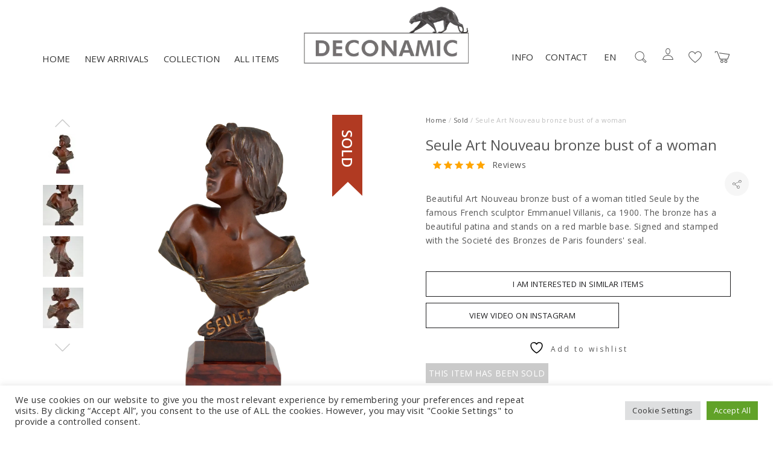

--- FILE ---
content_type: text/html; charset=UTF-8
request_url: https://www.deconamic.com/item/seule-art-nouveau-bronze-bust-of-a-woman-emmanuel-villanis/
body_size: 33740
content:
<!DOCTYPE html>
<html lang="en-US">
<head>
	<meta charset="UTF-8">
	<meta name="viewport" content="width=device-width, initial-scale=1">
	<link rel="profile" href="http://gmpg.org/xfn/11">
	<link rel="pingback" href="https://www.deconamic.com/xmlrpc.php">
					<script>document.documentElement.className = document.documentElement.className + ' yes-js js_active js'</script>
			<meta name='robots' content='index, follow, max-image-preview:large, max-snippet:-1, max-video-preview:-1' />
<link rel="alternate" href="https://www.deconamic.com/item/seule-art-nouveau-bronze-bust-of-a-woman-emmanuel-villanis/" hreflang="en" />
<link rel="alternate" href="https://www.deconamic.com/nl/item/seule-art-nouveau-bronzen-sculptuur-van-een-vrouw-emmanuel-villanis/" hreflang="nl" />
<link rel="alternate" href="https://www.deconamic.com/fr/item/seule-art-nouveau-bronze-dune-femme-emmanuel-villanis/" hreflang="fr" />
<link rel="alternate" href="https://www.deconamic.com/de/item/seule-jugendstil-bronze-skulptur-frauen-buste-emmanuel-villanis/" hreflang="de" />

	<!-- This site is optimized with the Yoast SEO Premium plugin v26.7 (Yoast SEO v26.7) - https://yoast.com/wordpress/plugins/seo/ -->
	<title>Seule Art Nouveau bronze bust of a woman - Deconamic</title>
	<link rel="canonical" href="https://www.deconamic.com/item/seule-art-nouveau-bronze-bust-of-a-woman-emmanuel-villanis/" />
	<meta property="og:locale" content="en_US" />
	<meta property="og:locale:alternate" content="nl_NL" />
	<meta property="og:locale:alternate" content="fr_FR" />
	<meta property="og:locale:alternate" content="de_DE" />
	<meta property="og:type" content="article" />
	<meta property="og:title" content="Seule Art Nouveau bronze bust of a woman - Deconamic" />
	<meta property="og:description" content="This model is illustrated in the book  “Bronzes, sculptors and founders” by H. Berman, Abage. and in  “Emmanuel Villanis” by Josje Hortulanus- de Mik General information about Villanis: Emmanuel Villanis, un sculpteur art nouveau” by Pascal Launay, Thélès ”Les bronzes de XIXe siècle” by Pierre Kjellberg, Les éditions des amateurs “Etains 1900“ by Philippe Dahan. Les éditions de l’amateur,  “Dictionnaire des peintres, sculpteurs, dessinateurs et graveurs” by E. Benezit. Gründ.   " />
	<meta property="og:url" content="https://www.deconamic.com/item/seule-art-nouveau-bronze-bust-of-a-woman-emmanuel-villanis/" />
	<meta property="og:site_name" content="Deconamic" />
	<meta property="article:modified_time" content="2021-07-28T12:10:14+00:00" />
	<meta property="og:image" content="https://www.deconamic.com/wp-content/uploads/2020/12/emmanuel-villanis-seule-art-nouveau-bronze-bust-of-a-woman-1547788-en-max.jpg" />
	<meta property="og:image:width" content="1500" />
	<meta property="og:image:height" content="1500" />
	<meta property="og:image:type" content="image/jpeg" />
	<meta name="twitter:card" content="summary_large_image" />
	<script type="application/ld+json" class="yoast-schema-graph">{"@context":"https://schema.org","@graph":[{"@type":"WebPage","@id":"https://www.deconamic.com/item/seule-art-nouveau-bronze-bust-of-a-woman-emmanuel-villanis/","url":"https://www.deconamic.com/item/seule-art-nouveau-bronze-bust-of-a-woman-emmanuel-villanis/","name":"Seule Art Nouveau bronze bust of a woman - Deconamic","isPartOf":{"@id":"https://www.deconamic.com/#website"},"primaryImageOfPage":{"@id":"https://www.deconamic.com/item/seule-art-nouveau-bronze-bust-of-a-woman-emmanuel-villanis/#primaryimage"},"image":{"@id":"https://www.deconamic.com/item/seule-art-nouveau-bronze-bust-of-a-woman-emmanuel-villanis/#primaryimage"},"thumbnailUrl":"https://www.deconamic.com/wp-content/uploads/2020/12/emmanuel-villanis-seule-art-nouveau-bronze-bust-of-a-woman-1547788-en-max.jpg","datePublished":"2021-07-16T08:25:44+00:00","dateModified":"2021-07-28T12:10:14+00:00","breadcrumb":{"@id":"https://www.deconamic.com/item/seule-art-nouveau-bronze-bust-of-a-woman-emmanuel-villanis/#breadcrumb"},"inLanguage":"en-US","potentialAction":[{"@type":"ReadAction","target":["https://www.deconamic.com/item/seule-art-nouveau-bronze-bust-of-a-woman-emmanuel-villanis/"]}]},{"@type":"ImageObject","inLanguage":"en-US","@id":"https://www.deconamic.com/item/seule-art-nouveau-bronze-bust-of-a-woman-emmanuel-villanis/#primaryimage","url":"https://www.deconamic.com/wp-content/uploads/2020/12/emmanuel-villanis-seule-art-nouveau-bronze-bust-of-a-woman-1547788-en-max.jpg","contentUrl":"https://www.deconamic.com/wp-content/uploads/2020/12/emmanuel-villanis-seule-art-nouveau-bronze-bust-of-a-woman-1547788-en-max.jpg","width":1500,"height":1500},{"@type":"BreadcrumbList","@id":"https://www.deconamic.com/item/seule-art-nouveau-bronze-bust-of-a-woman-emmanuel-villanis/#breadcrumb","itemListElement":[{"@type":"ListItem","position":1,"name":"Collection","item":"https://www.deconamic.com/collection/"},{"@type":"ListItem","position":2,"name":"Seule Art Nouveau bronze bust of a woman"}]},{"@type":"WebSite","@id":"https://www.deconamic.com/#website","url":"https://www.deconamic.com/","name":"Deconamic","description":"Deconamic specialist Art Nouveau, Art Deco bronzes, sculptures","publisher":{"@id":"https://www.deconamic.com/#organization"},"potentialAction":[{"@type":"SearchAction","target":{"@type":"EntryPoint","urlTemplate":"https://www.deconamic.com/?s={search_term_string}"},"query-input":{"@type":"PropertyValueSpecification","valueRequired":true,"valueName":"search_term_string"}}],"inLanguage":"en-US"},{"@type":"Organization","@id":"https://www.deconamic.com/#organization","name":"Deconamic","url":"https://www.deconamic.com/","logo":{"@type":"ImageObject","inLanguage":"en-US","@id":"https://www.deconamic.com/#/schema/logo/image/","url":"https://www.deconamic.com/wp-content/uploads/2025/06/1186-001-BOEKENLEGGER-HR.gif","contentUrl":"https://www.deconamic.com/wp-content/uploads/2025/06/1186-001-BOEKENLEGGER-HR.gif","width":709,"height":709,"caption":"Deconamic"},"image":{"@id":"https://www.deconamic.com/#/schema/logo/image/"},"sameAs":["https://www.instagram.com/deconamic_art_deco/","https://www.pinterest.com/deconamic/"]}]}</script>
	<!-- / Yoast SEO Premium plugin. -->


<link rel='dns-prefetch' href='//assets.pinterest.com' />
<link rel='dns-prefetch' href='//www.google.com' />
<link rel='dns-prefetch' href='//capi-automation.s3.us-east-2.amazonaws.com' />
<link rel='dns-prefetch' href='//www.googletagmanager.com' />
<link rel='dns-prefetch' href='//fonts.googleapis.com' />
<link rel="alternate" type="application/rss+xml" title="Deconamic &raquo; Feed" href="https://www.deconamic.com/feed/" />
<link rel="alternate" type="application/rss+xml" title="Deconamic &raquo; Comments Feed" href="https://www.deconamic.com/comments/feed/" />
<link rel="alternate" title="oEmbed (JSON)" type="application/json+oembed" href="https://www.deconamic.com/wp-json/oembed/1.0/embed?url=https%3A%2F%2Fwww.deconamic.com%2Fitem%2Fseule-art-nouveau-bronze-bust-of-a-woman-emmanuel-villanis%2F&#038;lang=en" />
<link rel="alternate" title="oEmbed (XML)" type="text/xml+oembed" href="https://www.deconamic.com/wp-json/oembed/1.0/embed?url=https%3A%2F%2Fwww.deconamic.com%2Fitem%2Fseule-art-nouveau-bronze-bust-of-a-woman-emmanuel-villanis%2F&#038;format=xml&#038;lang=en" />
<style id='wp-img-auto-sizes-contain-inline-css' type='text/css'>
img:is([sizes=auto i],[sizes^="auto," i]){contain-intrinsic-size:3000px 1500px}
/*# sourceURL=wp-img-auto-sizes-contain-inline-css */
</style>
<link rel='stylesheet preload' id='sbi_styles-css' href='https://www.deconamic.com/wp-content/plugins/instagram-feed/css/sbi-styles.css?ver=6.10.0' type='text/css' media='all' />
<link rel='stylesheet preload' id='halena-bootstrap-css' href='https://www.deconamic.com/wp-content/themes/halena/css/halena.css?ver=6.9' type='text/css' media='all' />
<link rel='stylesheet preload' id='agni-parent-style-css' href='https://www.deconamic.com/wp-content/themes/halena/style.css?ver=6.9' type='text/css' media='all' />
<link rel='stylesheet preload' id='halena-style-css' href='https://www.deconamic.com/wp-content/themes/halena-child/style.css?ver=1.0.4' type='text/css' media='all' />
<link rel='stylesheet preload' id='wp-block-library-css' href='https://www.deconamic.com/wp-includes/css/dist/block-library/style.css?ver=6.9' type='text/css' media='all' />
<link rel='stylesheet preload' id='wc-blocks-style-css' href='https://www.deconamic.com/wp-content/plugins/woocommerce/assets/client/blocks/wc-blocks.css?ver=1766421507' type='text/css' media='all' />
<style id='global-styles-inline-css' type='text/css'>
:root{--wp--preset--aspect-ratio--square: 1;--wp--preset--aspect-ratio--4-3: 4/3;--wp--preset--aspect-ratio--3-4: 3/4;--wp--preset--aspect-ratio--3-2: 3/2;--wp--preset--aspect-ratio--2-3: 2/3;--wp--preset--aspect-ratio--16-9: 16/9;--wp--preset--aspect-ratio--9-16: 9/16;--wp--preset--color--black: #000000;--wp--preset--color--cyan-bluish-gray: #abb8c3;--wp--preset--color--white: #ffffff;--wp--preset--color--pale-pink: #f78da7;--wp--preset--color--vivid-red: #cf2e2e;--wp--preset--color--luminous-vivid-orange: #ff6900;--wp--preset--color--luminous-vivid-amber: #fcb900;--wp--preset--color--light-green-cyan: #7bdcb5;--wp--preset--color--vivid-green-cyan: #00d084;--wp--preset--color--pale-cyan-blue: #8ed1fc;--wp--preset--color--vivid-cyan-blue: #0693e3;--wp--preset--color--vivid-purple: #9b51e0;--wp--preset--gradient--vivid-cyan-blue-to-vivid-purple: linear-gradient(135deg,rgb(6,147,227) 0%,rgb(155,81,224) 100%);--wp--preset--gradient--light-green-cyan-to-vivid-green-cyan: linear-gradient(135deg,rgb(122,220,180) 0%,rgb(0,208,130) 100%);--wp--preset--gradient--luminous-vivid-amber-to-luminous-vivid-orange: linear-gradient(135deg,rgb(252,185,0) 0%,rgb(255,105,0) 100%);--wp--preset--gradient--luminous-vivid-orange-to-vivid-red: linear-gradient(135deg,rgb(255,105,0) 0%,rgb(207,46,46) 100%);--wp--preset--gradient--very-light-gray-to-cyan-bluish-gray: linear-gradient(135deg,rgb(238,238,238) 0%,rgb(169,184,195) 100%);--wp--preset--gradient--cool-to-warm-spectrum: linear-gradient(135deg,rgb(74,234,220) 0%,rgb(151,120,209) 20%,rgb(207,42,186) 40%,rgb(238,44,130) 60%,rgb(251,105,98) 80%,rgb(254,248,76) 100%);--wp--preset--gradient--blush-light-purple: linear-gradient(135deg,rgb(255,206,236) 0%,rgb(152,150,240) 100%);--wp--preset--gradient--blush-bordeaux: linear-gradient(135deg,rgb(254,205,165) 0%,rgb(254,45,45) 50%,rgb(107,0,62) 100%);--wp--preset--gradient--luminous-dusk: linear-gradient(135deg,rgb(255,203,112) 0%,rgb(199,81,192) 50%,rgb(65,88,208) 100%);--wp--preset--gradient--pale-ocean: linear-gradient(135deg,rgb(255,245,203) 0%,rgb(182,227,212) 50%,rgb(51,167,181) 100%);--wp--preset--gradient--electric-grass: linear-gradient(135deg,rgb(202,248,128) 0%,rgb(113,206,126) 100%);--wp--preset--gradient--midnight: linear-gradient(135deg,rgb(2,3,129) 0%,rgb(40,116,252) 100%);--wp--preset--font-size--small: 13px;--wp--preset--font-size--medium: 20px;--wp--preset--font-size--large: 36px;--wp--preset--font-size--x-large: 42px;--wp--preset--spacing--20: 0.44rem;--wp--preset--spacing--30: 0.67rem;--wp--preset--spacing--40: 1rem;--wp--preset--spacing--50: 1.5rem;--wp--preset--spacing--60: 2.25rem;--wp--preset--spacing--70: 3.38rem;--wp--preset--spacing--80: 5.06rem;--wp--preset--shadow--natural: 6px 6px 9px rgba(0, 0, 0, 0.2);--wp--preset--shadow--deep: 12px 12px 50px rgba(0, 0, 0, 0.4);--wp--preset--shadow--sharp: 6px 6px 0px rgba(0, 0, 0, 0.2);--wp--preset--shadow--outlined: 6px 6px 0px -3px rgb(255, 255, 255), 6px 6px rgb(0, 0, 0);--wp--preset--shadow--crisp: 6px 6px 0px rgb(0, 0, 0);}:where(.is-layout-flex){gap: 0.5em;}:where(.is-layout-grid){gap: 0.5em;}body .is-layout-flex{display: flex;}.is-layout-flex{flex-wrap: wrap;align-items: center;}.is-layout-flex > :is(*, div){margin: 0;}body .is-layout-grid{display: grid;}.is-layout-grid > :is(*, div){margin: 0;}:where(.wp-block-columns.is-layout-flex){gap: 2em;}:where(.wp-block-columns.is-layout-grid){gap: 2em;}:where(.wp-block-post-template.is-layout-flex){gap: 1.25em;}:where(.wp-block-post-template.is-layout-grid){gap: 1.25em;}.has-black-color{color: var(--wp--preset--color--black) !important;}.has-cyan-bluish-gray-color{color: var(--wp--preset--color--cyan-bluish-gray) !important;}.has-white-color{color: var(--wp--preset--color--white) !important;}.has-pale-pink-color{color: var(--wp--preset--color--pale-pink) !important;}.has-vivid-red-color{color: var(--wp--preset--color--vivid-red) !important;}.has-luminous-vivid-orange-color{color: var(--wp--preset--color--luminous-vivid-orange) !important;}.has-luminous-vivid-amber-color{color: var(--wp--preset--color--luminous-vivid-amber) !important;}.has-light-green-cyan-color{color: var(--wp--preset--color--light-green-cyan) !important;}.has-vivid-green-cyan-color{color: var(--wp--preset--color--vivid-green-cyan) !important;}.has-pale-cyan-blue-color{color: var(--wp--preset--color--pale-cyan-blue) !important;}.has-vivid-cyan-blue-color{color: var(--wp--preset--color--vivid-cyan-blue) !important;}.has-vivid-purple-color{color: var(--wp--preset--color--vivid-purple) !important;}.has-black-background-color{background-color: var(--wp--preset--color--black) !important;}.has-cyan-bluish-gray-background-color{background-color: var(--wp--preset--color--cyan-bluish-gray) !important;}.has-white-background-color{background-color: var(--wp--preset--color--white) !important;}.has-pale-pink-background-color{background-color: var(--wp--preset--color--pale-pink) !important;}.has-vivid-red-background-color{background-color: var(--wp--preset--color--vivid-red) !important;}.has-luminous-vivid-orange-background-color{background-color: var(--wp--preset--color--luminous-vivid-orange) !important;}.has-luminous-vivid-amber-background-color{background-color: var(--wp--preset--color--luminous-vivid-amber) !important;}.has-light-green-cyan-background-color{background-color: var(--wp--preset--color--light-green-cyan) !important;}.has-vivid-green-cyan-background-color{background-color: var(--wp--preset--color--vivid-green-cyan) !important;}.has-pale-cyan-blue-background-color{background-color: var(--wp--preset--color--pale-cyan-blue) !important;}.has-vivid-cyan-blue-background-color{background-color: var(--wp--preset--color--vivid-cyan-blue) !important;}.has-vivid-purple-background-color{background-color: var(--wp--preset--color--vivid-purple) !important;}.has-black-border-color{border-color: var(--wp--preset--color--black) !important;}.has-cyan-bluish-gray-border-color{border-color: var(--wp--preset--color--cyan-bluish-gray) !important;}.has-white-border-color{border-color: var(--wp--preset--color--white) !important;}.has-pale-pink-border-color{border-color: var(--wp--preset--color--pale-pink) !important;}.has-vivid-red-border-color{border-color: var(--wp--preset--color--vivid-red) !important;}.has-luminous-vivid-orange-border-color{border-color: var(--wp--preset--color--luminous-vivid-orange) !important;}.has-luminous-vivid-amber-border-color{border-color: var(--wp--preset--color--luminous-vivid-amber) !important;}.has-light-green-cyan-border-color{border-color: var(--wp--preset--color--light-green-cyan) !important;}.has-vivid-green-cyan-border-color{border-color: var(--wp--preset--color--vivid-green-cyan) !important;}.has-pale-cyan-blue-border-color{border-color: var(--wp--preset--color--pale-cyan-blue) !important;}.has-vivid-cyan-blue-border-color{border-color: var(--wp--preset--color--vivid-cyan-blue) !important;}.has-vivid-purple-border-color{border-color: var(--wp--preset--color--vivid-purple) !important;}.has-vivid-cyan-blue-to-vivid-purple-gradient-background{background: var(--wp--preset--gradient--vivid-cyan-blue-to-vivid-purple) !important;}.has-light-green-cyan-to-vivid-green-cyan-gradient-background{background: var(--wp--preset--gradient--light-green-cyan-to-vivid-green-cyan) !important;}.has-luminous-vivid-amber-to-luminous-vivid-orange-gradient-background{background: var(--wp--preset--gradient--luminous-vivid-amber-to-luminous-vivid-orange) !important;}.has-luminous-vivid-orange-to-vivid-red-gradient-background{background: var(--wp--preset--gradient--luminous-vivid-orange-to-vivid-red) !important;}.has-very-light-gray-to-cyan-bluish-gray-gradient-background{background: var(--wp--preset--gradient--very-light-gray-to-cyan-bluish-gray) !important;}.has-cool-to-warm-spectrum-gradient-background{background: var(--wp--preset--gradient--cool-to-warm-spectrum) !important;}.has-blush-light-purple-gradient-background{background: var(--wp--preset--gradient--blush-light-purple) !important;}.has-blush-bordeaux-gradient-background{background: var(--wp--preset--gradient--blush-bordeaux) !important;}.has-luminous-dusk-gradient-background{background: var(--wp--preset--gradient--luminous-dusk) !important;}.has-pale-ocean-gradient-background{background: var(--wp--preset--gradient--pale-ocean) !important;}.has-electric-grass-gradient-background{background: var(--wp--preset--gradient--electric-grass) !important;}.has-midnight-gradient-background{background: var(--wp--preset--gradient--midnight) !important;}.has-small-font-size{font-size: var(--wp--preset--font-size--small) !important;}.has-medium-font-size{font-size: var(--wp--preset--font-size--medium) !important;}.has-large-font-size{font-size: var(--wp--preset--font-size--large) !important;}.has-x-large-font-size{font-size: var(--wp--preset--font-size--x-large) !important;}
/*# sourceURL=global-styles-inline-css */
</style>
<style id='core-block-supports-inline-css' type='text/css'>
/**
 * Core styles: block-supports
 */

/*# sourceURL=core-block-supports-inline-css */
</style>

<style id='classic-theme-styles-inline-css' type='text/css'>
/**
 * These rules are needed for backwards compatibility.
 * They should match the button element rules in the base theme.json file.
 */
.wp-block-button__link {
	color: #ffffff;
	background-color: #32373c;
	border-radius: 9999px; /* 100% causes an oval, but any explicit but really high value retains the pill shape. */

	/* This needs a low specificity so it won't override the rules from the button element if defined in theme.json. */
	box-shadow: none;
	text-decoration: none;

	/* The extra 2px are added to size solids the same as the outline versions.*/
	padding: calc(0.667em + 2px) calc(1.333em + 2px);

	font-size: 1.125em;
}

.wp-block-file__button {
	background: #32373c;
	color: #ffffff;
	text-decoration: none;
}

/*# sourceURL=/wp-includes/css/classic-themes.css */
</style>
<link rel='stylesheet preload' id='cr-frontend-css-css' href='https://www.deconamic.com/wp-content/plugins/customer-reviews-woocommerce/css/frontend.css?ver=5.96.0' type='text/css' media='all' />
<link rel='stylesheet preload' id='vagonic-sortable-pro-css' href='https://www.deconamic.com/wp-content/plugins/VagonicSortablev3.2.5/public/css/vagonic-sortable-pro-public.css?ver=3.2.5' type='text/css' media='all' />
<link rel='stylesheet preload' id='contact-form-7-css' href='https://www.deconamic.com/wp-content/plugins/contact-form-7/includes/css/styles.css?ver=6.1.4' type='text/css' media='all' />
<link rel='stylesheet preload' id='cookie-law-info-css' href='https://www.deconamic.com/wp-content/plugins/cookie-law-info/legacy/public/css/cookie-law-info-public.css?ver=3.3.9.1' type='text/css' media='all' />
<link rel='stylesheet preload' id='cookie-law-info-gdpr-css' href='https://www.deconamic.com/wp-content/plugins/cookie-law-info/legacy/public/css/cookie-law-info-gdpr.css?ver=3.3.9.1' type='text/css' media='all' />
<link rel='stylesheet preload' id='rs-plugin-settings-css' href='https://www.deconamic.com/wp-content/plugins/revslider/public/assets/css/rs6.css?ver=6.3.0' type='text/css' media='all' />
<style id='rs-plugin-settings-inline-css' type='text/css'>
#rs-demo-id {}
/*# sourceURL=rs-plugin-settings-inline-css */
</style>
<style id='woocommerce-inline-inline-css' type='text/css'>
.woocommerce form .form-row .required { visibility: visible; }
/*# sourceURL=woocommerce-inline-inline-css */
</style>
<link rel='stylesheet preload' id='wt-woocommerce-related-products-css' href='https://www.deconamic.com/wp-content/plugins/wt-woocommerce-related-products/public/css/custom-related-products-public.css?ver=1.7.6' type='text/css' media='all' />
<link rel='stylesheet preload' id='wcapf-style-css' href='https://www.deconamic.com/wp-content/plugins/agni-halena-plugin/inc/ajax-product-filter/assets/css/wcapf-styles.css?ver=6.9' type='text/css' media='all' />
<link rel='stylesheet preload' id='xoo_wsc-css' href='https://www.deconamic.com/wp-content/plugins/agni-halena-plugin/inc/side-cart-woocommerce/css/xoo-wsc-public.css?ver=1.0.2' type='text/css' media='all' />
<link rel='stylesheet preload' id='wpos-slick-style-css' href='https://www.deconamic.com/wp-content/plugins/woo-product-slider-and-carousel-with-category/assets/css/slick.css?ver=2.5.2' type='text/css' media='all' />
<link rel='stylesheet preload' id='wcpscwc_public_style-css' href='https://www.deconamic.com/wp-content/plugins/woo-product-slider-and-carousel-with-category/assets/css/wcpscwc-public.css?ver=2.5.2' type='text/css' media='all' />
<link rel='stylesheet preload' id='pinterest-for-woocommerce-pins-css' href='//www.deconamic.com/wp-content/plugins/pinterest-for-woocommerce/assets/css/frontend/pinterest-for-woocommerce-pins.css?ver=1.4.23' type='text/css' media='all' />
<link rel='stylesheet preload' id='gateway-css' href='https://www.deconamic.com/wp-content/plugins/woocommerce-paypal-payments/modules/ppcp-button/assets/css/gateway.css?ver=3.3.1' type='text/css' media='all' />
<link rel='stylesheet preload' id='jquery-selectBox-css' href='https://www.deconamic.com/wp-content/plugins/yith-woocommerce-wishlist/assets/css/jquery.selectBox.css?ver=1.2.0' type='text/css' media='all' />
<link rel='stylesheet preload' id='woocommerce_prettyPhoto_css-css' href='//www.deconamic.com/wp-content/plugins/woocommerce/assets/css/prettyPhoto.css?ver=3.1.6' type='text/css' media='all' />
<link rel='stylesheet preload' id='yith-wcwl-main-css' href='https://www.deconamic.com/wp-content/plugins/yith-woocommerce-wishlist/assets/css/style.css?ver=4.11.0' type='text/css' media='all' />
<style id='yith-wcwl-main-inline-css' type='text/css'>
 :root { --rounded-corners-radius: 16px; --add-to-cart-rounded-corners-radius: 16px; --color-headers-background: #F4F4F4; --feedback-duration: 3s } 
 :root { --rounded-corners-radius: 16px; --add-to-cart-rounded-corners-radius: 16px; --color-headers-background: #F4F4F4; --feedback-duration: 3s } 
/*# sourceURL=yith-wcwl-main-inline-css */
</style>
<link rel='stylesheet preload' id='pe-stroke-css' href='https://www.deconamic.com/wp-content/themes/halena/css/Pe-icon-7-stroke.min.css?ver=1.2.0' type='text/css' media='all' />
<link rel='stylesheet preload' id='linea-arrows-css' href='https://www.deconamic.com/wp-content/themes/halena/css/linea-arrows.min.css?ver=1.0' type='text/css' media='all' />
<link rel='stylesheet preload' id='halena-animate-style-css' href='https://www.deconamic.com/wp-content/themes/halena/css/animate.css?ver=6.9' type='text/css' media='all' />
<link rel='stylesheet preload' id='halena-agni-vc-styles-css' href='https://www.deconamic.com/wp-content/themes/halena/css/agni-vc-styles.css?ver=1.1.0' type='text/css' media='all' />
<link rel='stylesheet preload' id='halena-responsive-css' href='https://www.deconamic.com/wp-content/themes/halena/css/responsive.css?ver=1.1.0' type='text/css' media='all' />
<link rel='stylesheet preload' id='agni-custom-font-css' href='https://www.deconamic.com/wp-content/plugins/agni-halena-plugin/inc/agni-custom-fonts/css/custom.css?ver=6.9' type='text/css' media='all' />
<link rel='stylesheet preload' id='photoswipe-css' href='https://www.deconamic.com/wp-content/plugins/woocommerce/assets/css/photoswipe/photoswipe.min.css?ver=10.4.3' type='text/css' media='all' />
<link rel='stylesheet preload' id='photoswipe-default-skin-css' href='https://www.deconamic.com/wp-content/plugins/woocommerce/assets/css/photoswipe/default-skin/default-skin.min.css?ver=10.4.3' type='text/css' media='all' />
<link rel='stylesheet preload' id='agni-tawcvs-frontend-css' href='https://www.deconamic.com/wp-content/plugins/agni-halena-plugin/inc/variation-swatches-for-woocommerce/includes/../assets/css/frontend.css?ver=20160615' type='text/css' media='all' />
<link rel='stylesheet preload' id='halena-woocommerce-style-css' href='https://www.deconamic.com/wp-content/themes/halena/template/woocommerce/css/woocommerce-style.css?ver=1.1.0' type='text/css' media='all' />
<link rel='stylesheet preload' id='redux-google-fonts-halena_options-css' href='https://fonts.googleapis.com/css?family=Open+Sans%3A300%2C400%2C600%2C700%2C800%2C300italic%2C400italic%2C600italic%2C700italic%2C800italic&#038;subset=latin&#038;ver=1756846806' type='text/css' media='all' />
<link rel='stylesheet preload' id='halena-custom-styles-css' href='https://www.deconamic.com/wp-content/themes/halena/css/custom.css?ver=6.9' type='text/css' media='all' />
<style id='halena-custom-styles-inline-css' type='text/css'>
/* Container */
			@media (min-width:768px) {
				.container {
					width: 750px;
				}
				.boxed{
					width: 750px;
				}
			}
			@media (min-width:992px) {
				.container, .container .megamenu .sub-menu {
					width: 970px;
				}
				.boxed{
					width: 970px;
				}
			}
			@media (min-width:1200px) {
				.container, .container .megamenu .sub-menu {
					width: 1170px;
				}
				.boxed{
					width: 1170px;
				}
			}
			@media (min-width:1500px) {
				.container, .container .megamenu .sub-menu{
					width: 1470px;
				}
				.boxed{
					width: 1470px;
				}
			}/* Halena Custom CSS */
		

			body{
				font-size: 14px;
				line-height: ;
				text-transform: none;
			}
			h1, .h1{
				font-size: 48px;
			}
			h2, .h2{
				font-size: 40px;
			}
			h3, .h3{
				font-size: 34px;
			}
			h4, .h4{
				font-size: 28px;
			}
			h5, .h5{
				font-size: 24px;
			}
			h6, .h6{
				font-size: 20px;
			}

			ul.nav-menu-content:not(.additional-primary-nav-menu-content) >li, div.nav-menu-content:not(.additional-primary-nav-menu-content) ul > li, ul.nav-menu-content:not(.additional-primary-nav-menu-content) >li >a, div.nav-menu-content:not(.additional-primary-nav-menu-content) ul > li > a, .side-header-menu ul.tab-nav-menu-content >li >a, .side-header-menu div.nav-menu-content:not(.additional-primary-nav-menu-content) ul > li > a{
				font-size: 16px;
			}
			.nav-menu a, .tab-nav-menu a, ul.nav-menu-content >li >a, div.nav-menu-content ul > li > a, .side-header-menu ul.tab-nav-menu-content >li >a, .side-header-menu div.nav-menu-content ul > li > a{
				text-transform: uppercase;
			}
			.nav-menu a, .tab-nav-menu a{
				font-size: px;
			}
			.nav-menu a, .tab-nav-menu a{
				text-transform: ;
			}
			
			.burg-text{
				color: ;
			}
			@media (max-width: 1199px) {
				.header-navigation-menu.strip-header-menu{
					background-color: rgba(246,246,246,1);
				}
			}
			@media (min-width: 992px) {
				.header-menu-flex{
					min-height: 110px;
				}
			}
			@media (min-width: 1200px) {

				.strip-header-menu .activeBurg.burg:before, .strip-header-menu .activeBurg.burg:after{
					background-color: ;
				}
				.strip-header-menu.header-sticky.top-sticky .toggle-nav-menu-additional .activeBurg.burg:before, .strip-header-menu.header-sticky.top-sticky .toggle-nav-menu-additional .activeBurg.burg:after{
					background-color: ;
				}
			}
			.header-sticky.top-sticky .toggle-nav-menu-additional .burg-text{
				color: ;
			}
			
			h1, h2, h3, h4, h5, h6,.h1,.h2,.h3,.h4,.h5,.h6, .primary-typo, .vc_tta-title-text{
				line-height: ;
				text-transform: none;
			}
			.section-sub-heading-text, .additional-typo{
				line-height: ;
				text-transform: none;
			}

			.has-menu-button ul.nav-menu-content >li:last-child >a, .has-menu-button div.nav-menu-content >ul >li:last-child >a{
				font-size: px;
			}
			/*.has-menu-button ul.nav-menu-content >li:last-child >a, .has-menu-button div.nav-menu-content >ul >li:last-child >a{
				color: #1e1e20 !important;
			}*/

			.header-menu-icons .header-lang-toggle{
				-webkit-box-ordinal-group: 0;
				-webkit-order: 1;
				-ms-flex-order: 1;
				order: 1;
			} 
			.header-menu-icons .header-wpml-toggle{
				-webkit-box-ordinal-group: 2;
				-webkit-order: 3;
				-ms-flex-order: 3;
				order: 3;
			}
			.header-menu-icons .header-myaccount-toggle{
				-webkit-box-ordinal-group: 5;
				-webkit-order: 4;
				-ms-flex-order: 4;
				order: 4;
			}
			.header-menu-icons .header-currency-toggle{
				-webkit-box-ordinal-group: 8;
				-webkit-order: 8;
				-ms-flex-order: 7;
				order: 7;
			}
			.header-menu-icons .header-cart-toggle{
				-webkit-box-ordinal-group: 7;
				-webkit-order: 6;
				-ms-flex-order: 6;
				order: 6;
			} 
			.header-menu-icons .header-search-toggle{
				-webkit-box-ordinal-group: 3;
				-webkit-order: 2;
				-ms-flex-order: 2;
				order: 2;
			} 
			.header-menu-icons .header-social-toggle{
				-webkit-box-ordinal-group: 9;
				-webkit-order: 8;
				-ms-flex-order: 8;
				order: 8;
			}
			.header-menu-icons .header-wishlist-toggle{
				-webkit-box-ordinal-group: 6;
				-webkit-order: 5;
				-ms-flex-order: 5;
				order: 5;
			}

			.special-typo{
				line-height: ;
				text-transform: none;
			}

			.preloader-style-2 .cssload-loader:before{
				border-color: #ffffff;
			}

			/* Halena Custom Colors */
			.additional-nav-menu a:hover, .nav-menu-content li a:hover, .nav-menu-content li a:active, .nav-menu-content li.current-menu-item:not(.current_page_item) > a, .nav-menu-content li ul li.current-menu-item:not(.current_page_item) > a, .nav-menu-content .current_page_ancestor .current-menu-item:not(.current_page_item) > a:hover, .tab-nav-menu a:hover, .header-toggle ul a:hover, .agni-slide-buttons .btn-white.btn-plain i, .post-author a, .post-sharing-buttons a:hover, .widget_halena_social_icons a:hover, .filter a:hover, .filter a:focus, .filter a.active, .agni-section-heading .section-heading-icon{
				color: ;
			}
			.owl-dot.active span, .ba-slider .handle span, .posts-navigation .nav-links a, .post-password-form input[type="submit"], .search-form .search-submit, .mc4wp-form input[type="submit"], .member-post .member-divide-line span {
				background-color: ;
			}
			blockquote, table thead th, .owl-dot span, .widget_halena_social_icons a:hover, .milestone-style-1  .mile-count h3:after, .feature-box-title:after {
				border-color: ;
			}

			input[type="text"], input[type="email"], input[type="url"], input[type="password"], input[type="search"], textarea, a, .h1, .h2, .h3, .h4, .h5, .h6, h1, h2, h3, h4, h5, h6, .h1 .small, .h1 small, .h2 .small, .h2 small, .h3 .small, .h3 small, .h4 .small, .h4 small, .h5 .small, .h5 small, .h6 .small, .h6 small, h1 .small, h1 small, h2 .small, h2 small, h3 .small, h3 small, h4 .small, h4 small, h5 .small, h5 small, h6 .small, h6 small, .nav-menu a, .header-icon .logo-text, .nav-menu-content .current_page_ancestor .current-menu-item:not(.current_page_item) > a, .toggle-nav-menu, .footer-bar .textwidget i, .blog-single-post .tags-links a, .post-format-link:before, .post-format-quote:before, .comment-form input[type="submit"], .widget_tag_cloud a, .widget_halena_instagram .follow-link, .portfolio-post .portfolio-content-container, .mfp-image-popup .mfp-close-btn-in .mfp-close, .service-box i, .countdown-has-background .countdown-holder, .countdown-has-border .countdown-holder{
				color: ;
			}
			.burg, .burg:before, .burg:after, .cd-headline.type .cd-words-wrapper::after, .divide-line span, .progress-bar, .nav-tabs-style-3 .nav-tabs li.active, .accordion-style-3 .panel-title:not(.collapsed), .cssload-back{
				background-color: ;
			}
			.comment-form input[type="submit"], .sidebar .widget-title:after, .widget_halena_instagram .follow-link, .nav-tabs-style-1 .nav-tabs li.active a, .nav-tabs li a:hover, .nav-tabs li a:focus, .nav-tabs-style-2 .nav-tabs li.active, .accordion-style-3 .panel-title:not(.collapsed){
				border-color: ;
			}

			body, .header-social a, .post-sharing-buttons a, .portfolio-bottom-caption .portfolio-bottom-caption-category li{
				color: ;
			}

			/* Nav menu Color */
			.nav-menu-content li.current-menu-item:not(.current_page_item) > a, .nav-menu-content li ul li.current-menu-item:not(.current_page_item) > a, .nav-menu-content li.current-menu-item:not(.current_page_item) > a:hover, .nav-menu-content li ul li.current-menu-item:not(.current_page_item) > a:hover{
				color: #1e1e20;
			}
			.nav-menu-content .current_page_ancestor .current-menu-item:not(.current_page_item) > a {
			    color:#333333;
			}
			.nav-menu-content .current_page_ancestor .current-menu-item:not(.current_page_item) > a:hover {
				color:#1e1e20;
			}

			/* Buttons */
			.btn-default, input.btn-default {
				color: #fff;
				background-color: ;
				border-color: ;
			}
			.btn-primary, input.btn-primary {
				color: #fff;
				background-color: ;
				border-color: ;
			}
			.btn-accent, input.btn-accent {
				color: #fff;
				background-color: ;
				border-color: ;
			}
			.btn-alt, .btn-alt:focus, .btn-alt:hover, input.btn-alt, input.btn-alt:focus, input.btn-alt:hover {
				background-color: transparent;
			}
			.btn-default.btn-alt, input.btn-default.btn-alt {
				color: ;
				border-color: ;
			}
			.btn-primary.btn-alt, input.btn-primary.btn-alt {
				color: ;
				border-color: ;
			}
			.btn-accent.btn-alt, input.btn-accent.btn-alt {
				color: ;
				border-color: ;
			}
			.btn-link {
				color: ;
				border-color: transparent;
			}
			.btn-link:hover {
				border-color: ;
			}

			/* Layout Content Padding */
			.has-padding, .has-padding .top-padding, .has-padding .bottom-padding, .has-padding .header-sticky, .has-padding .header-top-bar, .has-padding .header-navigation-menu{
				border-width: 30px;
			}
			@media (max-width:767px) {
				.has-padding, .has-padding .top-padding, .has-padding .bottom-padding{
					border-width: 0;
				}
			}
			@media (min-width:1200px) {
				.has-padding .side-header-menu{
					margin-left: 30px;
					margin-top: 30px;
					bottom: 30px;
				}
			}
			@media (min-width:768px) {
				.has-padding .mfp-main .mfp-container{
					border-width: 30px;
				}
			}
			.has-padding, .has-padding .top-padding, .has-padding .bottom-padding, .has-padding .header-top-bar, .has-padding .header-navigation-menu, .has-padding .mfp-main .mfp-container{
				border-color: #fff;
			}
			@media (min-width: 992px){
				.has-sticky-footer {
				    bottom: 30px;
				}
			}

			.toggle-circled{
			    border-color: #555555;
			}
			.header-social a, .header-toggle a, .header-toggle span{
			    color: #555555;
			    fill: #555555;
			}
			.header-toggle ul a:hover{
			    color: #1e1e20;
			}
			.header-sticky.top-sticky:not(.side-header-menu) .header-menu-icons-additional-color .toggle-circled{
			    border-color: ;
			}
			.header-sticky.top-sticky:not(.side-header-menu) .header-menu-icons-additional-color .header-social a, .header-sticky.top-sticky:not(.side-header-menu) .header-menu-icons-additional-color .header-toggle a, .header-sticky.top-sticky:not(.side-header-menu) .header-menu-icons-additional-color .header-toggle span{
			    color: ;
			    fill: ;
			}
			.header-sticky.top-sticky:not(.side-header-menu) .header-menu-icons-additional-color .header-toggle ul a:hover{
			    color: ;
			}
			
			.toggle-nav-menu{
				color: #333333;
			}
			.header-sticky.top-sticky .toggle-nav-menu.toggle-nav-menu-additional{
				color: ;
			}
			/*.burg-text{
				color: #333333;
			}
			.burg, .burg:before, .burg:after{
				background-color: #333333;
			}*/

			.header-sticky.top-sticky .toggle-nav-menu-additional .burg, .header-sticky.top-sticky .toggle-nav-menu-additional .burg:before, .header-sticky.top-sticky .toggle-nav-menu-additional .burg:after{
				background-color: ;
			}
			.activeBurg.burg, .activeBurg.burg:before, .activeBurg.burg:after{
				background-color: #333333;
			}
			.header-sticky.top-sticky .toggle-nav-menu-additional .activeBurg.burg, .header-sticky.top-sticky .toggle-nav-menu-additional .activeBurg.burg:before, .header-sticky.top-sticky .toggle-nav-menu-additional .activeBurg.burg:after{
				background-color: #333333;
			}
			.header-navigation-menu .header-menu-content, .reverse_skin.header-sticky.top-sticky.header-navigation-menu.header-menu-border-additional:not(.side-header-menu) .header-menu-content, .reverse_skin.header-sticky.top-sticky.side-header-menu.header-menu-border-additional:not(.side-header-menu) .tab-nav-menu{
				border-top:0;
				border-left:0;
				border-right:0;
				border-bottom: 0;
			}
			.header-navigation-menu.center-header-menu .header-menu-content, .reverse_skin.header-sticky.top-sticky.header-navigation-menu.center-header-menu.header-menu-border-additional:not(.side-header-menu) .header-menu-content{
				border-top: 0;
			}
			.header-navigation-menu .header-menu-flex > div:first-child .header-icon, .reverse_skin.header-sticky.top-sticky.header-navigation-menu.header-menu-border-additional:not(.side-header-menu)  .header-menu-flex > div:first-child .header-icon{
				border-right: 0;
			}
			.header-navigation-menu:not(.center-header-menu) .header-menu-flex > div:last-child .header-menu-icons, .reverse_skin.header-sticky.top-sticky.header-navigation-menu.header-menu-border-additional:not(.side-header-menu):not(.center-header-menu) .header-menu-flex > div:last-child .header-menu-icons{
				border-left: 0;
			}
			.header-navigation-menu .header-menu-content, .reverse_skin.header-sticky.top-sticky.header-navigation-menu.header-menu-border-additional:not(.side-header-menu) .header-menu-content, .reverse_skin.header-sticky.top-sticky.side-header-menu.header-menu-border-additional:not(.side-header-menu) .tab-nav-menu, .header-navigation-menu.center-header-menu .header-menu-content, .reverse_skin.header-sticky.top-sticky.header-navigation-menu.center-header-menu.header-menu-border-additional:not(.side-header-menu) .header-menu-content, .header-navigation-menu .header-menu-flex > div:first-child .header-icon, .reverse_skin.header-sticky.top-sticky.header-navigation-menu.header-menu-border-additional:not(.side-header-menu)  .header-menu-flex > div:first-child .header-icon, .header-navigation-menu:not(.center-header-menu) .header-menu-flex > div:last-child .header-menu-icons, .reverse_skin.header-sticky.top-sticky.header-navigation-menu.header-menu-border-additional:not(.side-header-menu):not(.center-header-menu) .header-menu-flex > div:last-child .header-menu-icons{
				border-style: solid;
			}

			.header-sticky.top-sticky.header-navigation-menu.header-menu-border-additional:not(.side-header-menu) .header-menu-content, .header-sticky.top-sticky.side-header-menu.header-menu-border-additional:not(.side-header-menu) .tab-nav-menu, .reverse_skin.header-navigation-menu .header-menu-content{
				border-bottom: 0;
			}
			.header-sticky.top-sticky.header-navigation-menu.center-header-menu.header-menu-border-additional:not(.side-header-menu) .header-menu-content, .reverse_skin.header-navigation-menu.center-header-menu .header-menu-content{
				border-top: 0;
			}
			.header-sticky.top-sticky.header-navigation-menu.header-menu-border-additional:not(.side-header-menu) .header-menu-flex > div:first-child .header-icon, .reverse_skin.header-navigation-menu .header-menu-flex > div:first-child .header-icon{
				border-right: 0;
			}
			.header-sticky.top-sticky.header-navigation-menu.header-menu-border-additional:not(.side-header-menu):not(.center-header-menu) .header-menu-flex > div:last-child .header-menu-icons,.reverse_skin.header-navigation-menu:not(.center-header-menu) .header-menu-flex > div:last-child .header-menu-icons{
				border-left: 0;
			}
			.header-sticky.top-sticky.header-navigation-menu.header-menu-border-additional:not(.side-header-menu) .header-menu-content, .header-sticky.top-sticky.side-header-menu.header-menu-border-additional:not(.side-header-menu) .tab-nav-menu, .reverse_skin.header-navigation-menu .header-menu-content, 

			.header-sticky.top-sticky.header-navigation-menu.center-header-menu.header-menu-border-additional:not(.side-header-menu) .header-menu-content, .reverse_skin.header-navigation-menu.center-header-menu .header-menu-content, 

			.header-sticky.top-sticky.header-navigation-menu.header-menu-border-additional:not(.side-header-menu) .header-menu-flex > div:first-child .header-icon, .reverse_skin.header-navigation-menu .header-menu-flex > div:first-child .header-icon, 

			.header-sticky.top-sticky.header-navigation-menu.header-menu-border-additional:not(.side-header-menu):not(.center-header-menu) .header-menu-flex > div:last-child .header-menu-icons,.reverse_skin.header-navigation-menu:not(.center-header-menu) .header-menu-flex > div:last-child .header-menu-icons{
				border-style: solid;
			}
			
			/* Reverse Skin */
			.reverse_skin .toggle-circled{
			    border-color: ;
			}
			.reverse_skin .header-social a, .reverse_skin .header-toggle a, .reverse_skin .header-toggle span{
			    color: ;
			    fill: ;
			}
			.reverse_skin .header-toggle ul a:hover{
			    color: ;
			}
			.reverse_skin.header-sticky.top-sticky:not(.side-header-menu) .header-menu-icons-additional-color .toggle-circled{
			    border-color: #555555;
			}
			.reverse_skin.header-sticky.top-sticky:not(.side-header-menu) .header-menu-icons-additional-color .header-social a, .reverse_skin.header-sticky.top-sticky:not(.side-header-menu) .header-menu-icons-additional-color .header-toggle a, .reverse_skin.header-sticky.top-sticky:not(.side-header-menu) .header-menu-icons-additional-color .header-toggle span{
			    color: #555555;
			    fill: #555555;
			}
			.reverse_skin.header-sticky.top-sticky:not(.side-header-menu) .header-menu-icons-additional-color .header-toggle ul a:hover{
			    color: #1e1e20;
			}
			
			.reverse_skin .toggle-nav-menu{
				color: ;
			}
			.reverse_skin.header-sticky.top-sticky .toggle-nav-menu.toggle-nav-menu-additional{
				color: #333333;
			}
			.reverse_skin .burg, .reverse_skin .burg:before, .reverse_skin .burg:after{
				background-color: ;
			}

			.reverse_skin.header-sticky.top-sticky .toggle-nav-menu-additional .burg, .reverse_skin.header-sticky.top-sticky .toggle-nav-menu-additional .burg:before, .reverse_skin.header-sticky.top-sticky .toggle-nav-menu-additional .burg:after{
				background-color: #333333;
			}
			.reverse_skin .activeBurg.burg, .reverse_skin .activeBurg.burg:before, .reverse_skin .activeBurg.burg:after{
				background-color: #333333;
			}
			.reverse_skin.header-sticky.top-sticky .toggle-nav-menu-additional .activeBurg.burg, .reverse_skin.header-sticky.top-sticky .toggle-nav-menu-additional .activeBurg.burg:before, .reverse_skin.header-sticky.top-sticky .toggle-nav-menu-additional .activeBurg.burg:after{
				background-color: #333333;
			}

			.footer-social .circled{
				color: #333333;
			}
			.footer-social a, .footer-social .circled{
				color: #333333;
			}
			.footer-social .circled{
				border-color: #333333;
			}
			.footer-social a:hover, .footer-social .circled:hover{
				color: #1e1e20;
			}
			.footer-social .circled:hover{
				border-color: #1e1e20;
			}
			/*.activeBurg.burg, .header-sticky.top-sticky .toggle-nav-menu-additional .activeBurg.burg, .reverse_skin .activeBurg.burg, .reverse_skin.header-sticky.top-sticky .toggle-nav-menu-additional .activeBurg.burg{
				background-color: transparent;
			}*/
			.portfolio-navigation-container .post-navigation a {
			    background-color: transparent;
		}.woocommerce .price, .woocommerce .price ins, .woocommerce .star-rating:before, .woocommerce .star-rating span:before, .woocommerce .widget_price_filter .price_slider_amount .button, .woocommerce #comments .star-rating span:before, .woocommerce p.stars a.star-1:after, .woocommerce p.stars a.star-2:after, .woocommerce p.stars a.star-3:after, .woocommerce p.stars a.star-4:after, .woocommerce p.stars a.star-5:after, .woocommerce .page-cart-summary .shop_table input[type="submit"], .woocommerce .page-cart-summary .shop_table .coupon input[type="submit"]:hover, .woocommerce-shipping-calculator .shipping-calculator-button, .woocommerce .checkout_coupon input[type="submit"], .woocommerce .woocommerce-checkout-review-order-table .order-total span, .woocommerce-MyAccount-navigation li.is-active a, .single-product-page .yith-wcwl-add-to-wishlist a.add_to_wishlist:before, .single-product-page .yith-wcwl-wishlistexistsbrowse a:before, .single-product-page .yith-wcwl-wishlistaddedbrowse a:before, .single-product-page a.compare:before, .single-product-page .yith-wcwl-wishlistexistsbrowse a:before, .single-product-page .yith-wcwl-wishlistaddedbrowse a:before{
				color: ;
			}
			.woocommerce .products .product-thumbnail .product-buttons a.add_to_cart_button.loading, .woocommerce .products .product-thumbnail .product-buttons a.add_to_cart_button.added, .woocommerce-dropdown-list, .woocommerce .sidebar .widget_shopping_cart .buttons a, .woocommerce .widget_price_filter .ui-slider .ui-slider-handle, .woocommerce .widget_price_filter .ui-slider .ui-slider-range, .single-product-page .single-product-description button, .product-type-external .single-product-page .single-product-description a.single_add_to_cart_button, .woocommerce .page-cart-calculation .cart-collaterals .wc-proceed-to-checkout a:hover, .woocommerce .login input[type="submit"], .woocommerce-checkout-payment .place-order input[type="submit"]:hover, .header-cart-toggle .buttons a, #yith-quick-view-close, #yith-quick-view-content .single_add_to_cart_button, #cboxClose{
				background-color: ;
			}
			.woocommerce .widget_price_filter .price_slider_amount .button{
				border-color: ;
			}

			.woocommerce .sidebar .widget_shopping_cart .remove, .woocommerce-billing-fields label, .shipping_address label{
				color: ;
			}
			.woocommerce .page-cart-calculation .cart-collaterals .wc-proceed-to-checkout a, .woocommerce .page-cart-calculation .cart-collaterals .wc-proceed-to-checkout a, .woocommerce .cart_totals .shipping-calculator-form button, .woocommerce-checkout-payment .place-order input[type="submit"], .woocommerce-MyAccount-content .edit-account input[type="submit"], .woocommerce .track_order input[type="submit"]{
				background-color: ;
			}
			.woocommerce .cart_totals .shipping-calculator-form button, .woocommerce .wishlist_table td.product-add-to-cart a{
				border-color: ;
			}
			.woocommerce .price del, .woocommerce-dropdown-list, .toggle-woocommerce-dropdown, .single-product-page .single-product-description del .amount, .single-product-page .single-product-description table .label{
				color: ;
			}
			.woocommerce .lost_reset_password input[type="submit"]{
				background-color: ;
			}
                    #header{
   margin: 0 auto;
}
/* your styles here & you can delete above reference */
.ppc-button-wrapper {margin-top:10px;}                
/*# sourceURL=halena-custom-styles-inline-css */
</style>
<script src='//www.deconamic.com/wp-content/cache/wpfc-minified/qkc188ig/6lchp.js' type="text/javascript"></script>
<!-- <script type="text/javascript" src="https://www.deconamic.com/wp-includes/js/jquery/jquery.js?ver=3.7.1" id="jquery-core-js"></script> -->
<!-- <script type="text/javascript" src="https://www.deconamic.com/wp-includes/js/jquery/jquery-migrate.js?ver=3.4.1" id="jquery-migrate-js"></script> -->
<script type="text/javascript" id="jquery-migrate-js-after">
/* <![CDATA[ */
(function($) {                    jQuery(document).ready(function($){
	$('.no-click_>a').on('click', function(e){
	    e.preventDefault();
	});
});                 })(jQuery)
//# sourceURL=jquery-migrate-js-after
/* ]]> */
</script>
<script src='//www.deconamic.com/wp-content/cache/wpfc-minified/lkzqz2oi/6lchp.js' type="text/javascript"></script>
<!-- <script type="text/javascript" src="https://www.deconamic.com/wp-content/plugins/VagonicSortablev3.2.5/public/js/vagonic-sortable-pro-public.js?ver=3.2.5" id="vagonic-sortable-pro-js"></script> -->
<script type="text/javascript" id="cookie-law-info-js-extra">
/* <![CDATA[ */
var Cli_Data = {"nn_cookie_ids":[],"cookielist":[],"non_necessary_cookies":[],"ccpaEnabled":"","ccpaRegionBased":"","ccpaBarEnabled":"","strictlyEnabled":["necessary","obligatoire"],"ccpaType":"gdpr","js_blocking":"1","custom_integration":"","triggerDomRefresh":"","secure_cookies":""};
var cli_cookiebar_settings = {"animate_speed_hide":"500","animate_speed_show":"500","background":"#FFF","border":"#b1a6a6c2","border_on":"","button_1_button_colour":"#61a229","button_1_button_hover":"#4e8221","button_1_link_colour":"#fff","button_1_as_button":"1","button_1_new_win":"","button_2_button_colour":"#333","button_2_button_hover":"#292929","button_2_link_colour":"#444","button_2_as_button":"","button_2_hidebar":"","button_3_button_colour":"#dedfe0","button_3_button_hover":"#b2b2b3","button_3_link_colour":"#333333","button_3_as_button":"1","button_3_new_win":"","button_4_button_colour":"#dedfe0","button_4_button_hover":"#b2b2b3","button_4_link_colour":"#333333","button_4_as_button":"1","button_7_button_colour":"#61a229","button_7_button_hover":"#4e8221","button_7_link_colour":"#fff","button_7_as_button":"1","button_7_new_win":"","font_family":"inherit","header_fix":"","notify_animate_hide":"1","notify_animate_show":"","notify_div_id":"#cookie-law-info-bar","notify_position_horizontal":"right","notify_position_vertical":"bottom","scroll_close":"","scroll_close_reload":"","accept_close_reload":"","reject_close_reload":"","showagain_tab":"","showagain_background":"#fff","showagain_border":"#000","showagain_div_id":"#cookie-law-info-again","showagain_x_position":"100px","text":"#333333","show_once_yn":"","show_once":"10000","logging_on":"","as_popup":"","popup_overlay":"1","bar_heading_text":"","cookie_bar_as":"banner","popup_showagain_position":"bottom-right","widget_position":"left"};
var log_object = {"ajax_url":"https://www.deconamic.com/wp-admin/admin-ajax.php"};
//# sourceURL=cookie-law-info-js-extra
/* ]]> */
</script>
<script src='//www.deconamic.com/wp-content/cache/wpfc-minified/2ax4rq20/6lchp.js' type="text/javascript"></script>
<!-- <script type="text/javascript" src="https://www.deconamic.com/wp-content/plugins/cookie-law-info/legacy/public/js/cookie-law-info-public.js?ver=3.3.9.1" id="cookie-law-info-js"></script> -->
<!-- <script type="text/javascript" src="https://www.deconamic.com/wp-content/plugins/revslider/public/assets/js/rbtools.min.js?ver=6.3.0" id="tp-tools-js"></script> -->
<!-- <script type="text/javascript" src="https://www.deconamic.com/wp-content/plugins/revslider/public/assets/js/rs6.min.js?ver=6.3.0" id="revmin-js"></script> -->
<!-- <script type="text/javascript" src="https://www.deconamic.com/wp-content/plugins/woocommerce/assets/js/jquery-blockui/jquery.blockUI.js?ver=2.7.0-wc.10.4.3" id="wc-jquery-blockui-js" data-wp-strategy="defer"></script> -->
<script type="text/javascript" id="wc-add-to-cart-js-extra">
/* <![CDATA[ */
var wc_add_to_cart_params = {"ajax_url":"/wp-admin/admin-ajax.php","wc_ajax_url":"/?wc-ajax=%%endpoint%%","i18n_view_cart":"View cart","cart_url":"https://www.deconamic.com/cart/","is_cart":"","cart_redirect_after_add":"no"};
//# sourceURL=wc-add-to-cart-js-extra
/* ]]> */
</script>
<script src='//www.deconamic.com/wp-content/cache/wpfc-minified/9ldj3p0p/6lckh.js' type="text/javascript"></script>
<!-- <script type="text/javascript" src="https://www.deconamic.com/wp-content/plugins/woocommerce/assets/js/frontend/add-to-cart.js?ver=10.4.3" id="wc-add-to-cart-js" data-wp-strategy="defer"></script> -->
<script type="text/javascript" id="wc-single-product-js-extra">
/* <![CDATA[ */
var wc_single_product_params = {"i18n_required_rating_text":"Please select a rating","i18n_rating_options":["1 of 5 stars","2 of 5 stars","3 of 5 stars","4 of 5 stars","5 of 5 stars"],"i18n_product_gallery_trigger_text":"View full-screen image gallery","review_rating_required":"yes","flexslider":{"rtl":false,"animation":"slide","smoothHeight":true,"directionNav":false,"controlNav":"thumbnails","slideshow":false,"animationSpeed":500,"animationLoop":false,"allowOneSlide":false},"zoom_enabled":"","zoom_options":[],"photoswipe_enabled":"","photoswipe_options":{"shareEl":false,"closeOnScroll":false,"history":false,"hideAnimationDuration":0,"showAnimationDuration":0},"flexslider_enabled":""};
//# sourceURL=wc-single-product-js-extra
/* ]]> */
</script>
<script src='//www.deconamic.com/wp-content/cache/wpfc-minified/g339leu/1xuwp.js' type="text/javascript"></script>
<!-- <script type="text/javascript" src="https://www.deconamic.com/wp-content/plugins/woocommerce/assets/js/frontend/single-product.js?ver=10.4.3" id="wc-single-product-js" defer="defer" data-wp-strategy="defer"></script> -->
<!-- <script type="text/javascript" src="https://www.deconamic.com/wp-content/plugins/woocommerce/assets/js/js-cookie/js.cookie.js?ver=2.1.4-wc.10.4.3" id="wc-js-cookie-js" data-wp-strategy="defer"></script> -->
<!-- <script type="text/javascript" src="https://www.deconamic.com/wp-content/plugins/wt-woocommerce-related-products/public/js/custom-related-products-public.js?ver=1.7.6" id="wt-woocommerce-related-products-js"></script> -->
<!-- <script type="text/javascript" src="https://www.deconamic.com/wp-content/plugins/js_composer/assets/js/vendors/woocommerce-add-to-cart.js?ver=6.0.5" id="vc_woocommerce-add-to-cart-js-js"></script> -->
<script type="text/javascript" src="https://www.google.com/recaptcha/api.js?render=6LeO8iUaAAAAADmxbSiOpXJ3mkrFM6Upx4iPJEkV" id="grecaptcha-js"></script>
<script src='//www.deconamic.com/wp-content/cache/wpfc-minified/kcu13uls/1xuwp.js' type="text/javascript"></script>
<!-- <script type="text/javascript" src="https://www.deconamic.com/wp-content/plugins/woocommerce/assets/js/photoswipe/photoswipe.js?ver=4.1.1-wc.10.4.3" id="wc-photoswipe-js" defer="defer" data-wp-strategy="defer"></script> -->
<!-- <script type="text/javascript" src="https://www.deconamic.com/wp-content/plugins/woocommerce/assets/js/photoswipe/photoswipe-ui-default.js?ver=4.1.1-wc.10.4.3" id="wc-photoswipe-ui-default-js" defer="defer" data-wp-strategy="defer"></script> -->

<!-- Google tag (gtag.js) snippet added by Site Kit -->
<!-- Google Analytics snippet added by Site Kit -->
<script type="text/javascript" src="https://www.googletagmanager.com/gtag/js?id=GT-NFBLH34C" id="google_gtagjs-js" async></script>
<script type="text/javascript" id="google_gtagjs-js-after">
/* <![CDATA[ */
window.dataLayer = window.dataLayer || [];function gtag(){dataLayer.push(arguments);}
gtag("set","linker",{"domains":["www.deconamic.com"]});
gtag("js", new Date());
gtag("set", "developer_id.dZTNiMT", true);
gtag("config", "GT-NFBLH34C");
 window._googlesitekit = window._googlesitekit || {}; window._googlesitekit.throttledEvents = []; window._googlesitekit.gtagEvent = (name, data) => { var key = JSON.stringify( { name, data } ); if ( !! window._googlesitekit.throttledEvents[ key ] ) { return; } window._googlesitekit.throttledEvents[ key ] = true; setTimeout( () => { delete window._googlesitekit.throttledEvents[ key ]; }, 5 ); gtag( "event", name, { ...data, event_source: "site-kit" } ); }; 
//# sourceURL=google_gtagjs-js-after
/* ]]> */
</script>
<link rel="https://api.w.org/" href="https://www.deconamic.com/wp-json/" /><link rel="alternate" title="JSON" type="application/json" href="https://www.deconamic.com/wp-json/wp/v2/product/87889" /><link rel="EditURI" type="application/rsd+xml" title="RSD" href="https://www.deconamic.com/xmlrpc.php?rsd" />
<meta name="generator" content="WordPress 6.9" />
<meta name="generator" content="WooCommerce 10.4.3" />
<link rel='shortlink' href='https://www.deconamic.com/?p=87889' />
<meta name="generator" content="Site Kit by Google 1.168.0" /><meta property="og:url" content="https://www.deconamic.com/item/seule-art-nouveau-bronze-bust-of-a-woman-emmanuel-villanis/" /><meta property="og:site_name" content="Deconamic" /><meta property="og:type" content="og:product" /><meta property="og:title" content="Seule Art Nouveau bronze bust of a woman" /><meta property="og:image" content="https://www.deconamic.com/wp-content/uploads/2020/12/emmanuel-villanis-seule-art-nouveau-bronze-bust-of-a-woman-1547788-en-max-1024x1024.jpg" /><meta property="product:price:currency" content="EUR" /><meta property="product:price:amount" content="0" /><meta property="og:description" content="This model is illustrated in the book  “Bronzes, sculptors and founders” by H. Berman, Abage. and in  “Emmanuel Villanis” by Josje Hortulanus- de Mik General information about Villanis: 
Emmanuel Villanis, un sculpteur art nouveau” by Pascal Launay, Thélès ”Les bronzes de XIXe siècle” by Pierre Kjellberg, Les éditions des amateurs “Etains 1900“ by Philippe Dahan. Les éditions de l’amateur,  “Dictionnaire des peintres, sculpteurs, dessinateurs et graveurs” by E. Benezit. Gründ.   " /><meta property="og:availability" content="out of stock" /><!-- Google site verification - Google for WooCommerce -->
<meta name="google-site-verification" content="xpWVPqk9Kbnkw9ESeRiXIbpJ-5__HA94H2CZhKouIy0" />
<!-- Google Tag Manager -->
<script>
(function(w,d,s,l,i){
  w[l]=w[l]||[];
  w[l].push({'gtm.start': new Date().getTime(), event:'gtm.js'});
  var f=d.getElementsByTagName(s)[0],
      j=d.createElement(s),
      dl=l!='dataLayer' ? '&l='+l : '';
  j.async=true;
  j.src='https://www.googletagmanager.com/gtm.js?id='+i+dl;
  f.parentNode.insertBefore(j,f);
})(window,document,'script','dataLayer','GTM-M5XL4CQ9');
</script>
<!-- End Google Tag Manager -->

	<noscript><style>.woocommerce-product-gallery{ opacity: 1 !important; }</style></noscript>
	<style type="text/css">.recentcomments a{display:inline !important;padding:0 !important;margin:0 !important;}</style>			<script  type="text/javascript">
				!function(f,b,e,v,n,t,s){if(f.fbq)return;n=f.fbq=function(){n.callMethod?
					n.callMethod.apply(n,arguments):n.queue.push(arguments)};if(!f._fbq)f._fbq=n;
					n.push=n;n.loaded=!0;n.version='2.0';n.queue=[];t=b.createElement(e);t.async=!0;
					t.src=v;s=b.getElementsByTagName(e)[0];s.parentNode.insertBefore(t,s)}(window,
					document,'script','https://connect.facebook.net/en_US/fbevents.js');
			</script>
			<!-- WooCommerce Facebook Integration Begin -->
			<script  type="text/javascript">

				fbq('init', '628172538598923', {}, {
    "agent": "woocommerce_2-10.4.3-3.5.15"
});

				document.addEventListener( 'DOMContentLoaded', function() {
					// Insert placeholder for events injected when a product is added to the cart through AJAX.
					document.body.insertAdjacentHTML( 'beforeend', '<div class=\"wc-facebook-pixel-event-placeholder\"></div>' );
				}, false );

			</script>
			<!-- WooCommerce Facebook Integration End -->
			<meta name="generator" content="Powered by WPBakery Page Builder - drag and drop page builder for WordPress."/>

<!-- Google Tag Manager snippet added by Site Kit -->
<script type="text/javascript">
/* <![CDATA[ */

			( function( w, d, s, l, i ) {
				w[l] = w[l] || [];
				w[l].push( {'gtm.start': new Date().getTime(), event: 'gtm.js'} );
				var f = d.getElementsByTagName( s )[0],
					j = d.createElement( s ), dl = l != 'dataLayer' ? '&l=' + l : '';
				j.async = true;
				j.src = 'https://www.googletagmanager.com/gtm.js?id=' + i + dl;
				f.parentNode.insertBefore( j, f );
			} )( window, document, 'script', 'dataLayer', 'GTM-T7J4TKPX' );
			
/* ]]> */
</script>

<!-- End Google Tag Manager snippet added by Site Kit -->
<meta name="generator" content="Powered by Slider Revolution 6.3.0 - responsive, Mobile-Friendly Slider Plugin for WordPress with comfortable drag and drop interface." />
<link rel="icon" href="https://www.deconamic.com/wp-content/uploads/2021/07/DECONAMIC.png" sizes="32x32" />
<link rel="icon" href="https://www.deconamic.com/wp-content/uploads/2021/07/DECONAMIC.png" sizes="192x192" />
<link rel="apple-touch-icon" href="https://www.deconamic.com/wp-content/uploads/2021/07/DECONAMIC.png" />
<meta name="msapplication-TileImage" content="https://www.deconamic.com/wp-content/uploads/2021/07/DECONAMIC.png" />
<script type="text/javascript">function setREVStartSize(e){
			//window.requestAnimationFrame(function() {				 
				window.RSIW = window.RSIW===undefined ? window.innerWidth : window.RSIW;	
				window.RSIH = window.RSIH===undefined ? window.innerHeight : window.RSIH;	
				try {								
					var pw = document.getElementById(e.c).parentNode.offsetWidth,
						newh;
					pw = pw===0 || isNaN(pw) ? window.RSIW : pw;
					e.tabw = e.tabw===undefined ? 0 : parseInt(e.tabw);
					e.thumbw = e.thumbw===undefined ? 0 : parseInt(e.thumbw);
					e.tabh = e.tabh===undefined ? 0 : parseInt(e.tabh);
					e.thumbh = e.thumbh===undefined ? 0 : parseInt(e.thumbh);
					e.tabhide = e.tabhide===undefined ? 0 : parseInt(e.tabhide);
					e.thumbhide = e.thumbhide===undefined ? 0 : parseInt(e.thumbhide);
					e.mh = e.mh===undefined || e.mh=="" || e.mh==="auto" ? 0 : parseInt(e.mh,0);		
					if(e.layout==="fullscreen" || e.l==="fullscreen") 						
						newh = Math.max(e.mh,window.RSIH);					
					else{					
						e.gw = Array.isArray(e.gw) ? e.gw : [e.gw];
						for (var i in e.rl) if (e.gw[i]===undefined || e.gw[i]===0) e.gw[i] = e.gw[i-1];					
						e.gh = e.el===undefined || e.el==="" || (Array.isArray(e.el) && e.el.length==0)? e.gh : e.el;
						e.gh = Array.isArray(e.gh) ? e.gh : [e.gh];
						for (var i in e.rl) if (e.gh[i]===undefined || e.gh[i]===0) e.gh[i] = e.gh[i-1];
											
						var nl = new Array(e.rl.length),
							ix = 0,						
							sl;					
						e.tabw = e.tabhide>=pw ? 0 : e.tabw;
						e.thumbw = e.thumbhide>=pw ? 0 : e.thumbw;
						e.tabh = e.tabhide>=pw ? 0 : e.tabh;
						e.thumbh = e.thumbhide>=pw ? 0 : e.thumbh;					
						for (var i in e.rl) nl[i] = e.rl[i]<window.RSIW ? 0 : e.rl[i];
						sl = nl[0];									
						for (var i in nl) if (sl>nl[i] && nl[i]>0) { sl = nl[i]; ix=i;}															
						var m = pw>(e.gw[ix]+e.tabw+e.thumbw) ? 1 : (pw-(e.tabw+e.thumbw)) / (e.gw[ix]);					
						newh =  (e.gh[ix] * m) + (e.tabh + e.thumbh);
					}				
					if(window.rs_init_css===undefined) window.rs_init_css = document.head.appendChild(document.createElement("style"));					
					document.getElementById(e.c).height = newh+"px";
					window.rs_init_css.innerHTML += "#"+e.c+"_wrapper { height: "+newh+"px }";				
				} catch(e){
					console.log("Failure at Presize of Slider:" + e)
				}					   
			//});
		  };</script>
		<style type="text/css" id="wp-custom-css">
			.term-description ul{
	margin-left: 1.5em;
}
.pinterest-for-woocommerce-image-wrapper{
	width:20px;
}
.product.product_cat-items-niet-weergeven-binnen-site,
.product.product_cat-annonces-non-publiees-sur-le-site,
.product.product_cat-nicht-auf-website-anzeigen,
.product.product_cat-do-not-show-on-website{
	display:none!important
}

.products_slider_custom>.columns-1:not(:first-child){
	display:none;
}
.products_slider_custom .columns-1{
	max-width: 288px;
}
.agni_custom_design_css.slider{
	aspect-ratio: 6/2;
}
@media (max-width: 767px){
	.woocommerce-no-js .header-toggle span.agni-svg-icon{
		background-image: var(--background);
    width: 22px;
    height: 18px;
    background-repeat: no-repeat;
    background-position: center center;
	}
}
rs-module-wrap *{
	border-bottom-color: transparent!important;
}
.newsletter-note a {
	border-color: transparent!important;
}
.product_cat-do-not-show-on-site,
.product_cat-niet-tonen-binnen-site,
.product_cat-ne-pas-afficher-sur-site,
.product_cat-nicht-auf-website-anzeigen,
.archive:not(.term-sold) .product_cat-sold{
	/*display: none!important;*/
}

.product-carousel-wrapper .products li img{
	opacity:1 !important;
}
.sold-out{
	background:#b13a22;
/* 	overflow: hidden; */
}
.sold-out:before{
content: '';
    position: absolute;
    bottom: -26px;
    left: -25px;
    border: 26px solid transparent;
    border-bottom: 25px solid white;
}
.single-product-page .single-product-description .rmi-button {
/*	background: #000;
    color: #fff;*/
	transition: .2s;
}
.single-product-page .single-product-description .rmi-button:hover{
		background: #000;
    color: #fff;
}
.single-product-page .single-product-description button.single_add_to_cart_button {
		background: #000;
    color: #fff;
    font-weight: bold;
    border-color: #000;
		transition: .2s;
}
.single-product-page .single-product-description button.single_add_to_cart_button:hover{
		background: #454140;
    border-color: #454140;
}
.slick-slide .product_cat-do-not-show-on-site{
	display: block!important;
}
.single-product-page .single-product-description .rmi-button{
		max-width: initial;
    padding: 12px!important;
}
.cat-title{
    margin: 0 0 1em;
    text-align: center;
    font-size: 2.2em;
    width: 100%;
	text-transform: uppercase;
}
.slick-slide .slick-slide{
	padding: 0px 10px;
}
.page-id-99111 .page-row .page-content{
	padding-top: 50px;
    padding-bottom: 50px;
}
.post-99111 .product_cat-do-not-show-on-site{
	display:block!important;
}
@media(max-width:767px){
	.cat-title{
		font-size: 2em;
	}
}
.item-info td div{
	margin-bottom: 0.6em;
}
.product_desc p{
	margin-bottom: 6px;
}
.woocommerce .products.agni-products-3-column .shop-column .product-thumbnail{
	max-width: 360px;
    margin: 0 auto;
}
.related  .product img{
	max-height: 250px;
}
.single-product-page .ppc-button-wrapper,
.single-product-page .yith-wcwl-add-to-wishlist {
	max-width: 320px;
}		</style>
		<style type="text/css" title="dynamic-css" class="options-output">body, .content{background-color:#ffffff;}h1, h2, h3, h4, h5, h6,.h1,.h2,.h3,.h4,.h5,.h6, .primary-typo, .vc_tta-title-text{font-family:"Open Sans";font-weight:400;font-style:normal;}.section-sub-heading-text, .additional-typo{font-family:"Open Sans";font-weight:400;font-style:normal;}body, .default-typo{font-family:"Open Sans";font-weight:400;font-style:normal;}.special-typo{font-family:"Open Sans";font-weight:400;font-style:normal;}.container{padding-right:15px;padding-left:15px;}.fullwidth-header-menu .header-menu-content{margin-right:0;margin-left:0;}.header-navigation-menu, .reverse_skin.header-sticky.top-sticky.header-navigation-menu.header-additional-bg-color:not(.side-header-menu), .tab-nav-menu, .border-header-menu + .border-header-menu-footer, .border-header-menu-right, .border-header-menu-left{background:;}.header-sticky.top-sticky.header-navigation-menu.header-additional-bg-color:not(.side-header-menu), .reverse_skin.header-navigation-menu{background:;}.tab-nav-menu{background:#ffffff;}.header-navigation-menu .header-menu-content, .reverse_skin.header-sticky.top-sticky.header-navigation-menu.header-menu-border-additional:not(.side-header-menu) .header-menu-content, .reverse_skin.header-sticky.top-sticky.side-header-menu.header-menu-border-additional:not(.side-header-menu) .tab-nav-menu, .header-navigation-menu .header-menu-flex > div:first-child .header-icon, .reverse_skin.header-sticky.top-sticky.header-navigation-menu.header-menu-border-additional:not(.side-header-menu)  .header-menu-flex > div:first-child .header-icon, .header-navigation-menu:not(.center-header-menu) .header-menu-flex > div:last-child .header-menu-icons, .reverse_skin.header-sticky.top-sticky.header-navigation-menu.header-menu-border-additional:not(.side-header-menu):not(.center-header-menu) .header-menu-flex > div:last-child .header-menu-icons, .header-navigation-menu.center-header-menu .header-menu-content, .reverse_skin.header-sticky.top-sticky.header-navigation-menu.center-header-menu.header-menu-border-additional:not(.side-header-menu) .header-menu-content{border-color:;}.header-sticky.top-sticky.header-navigation-menu.header-menu-border-additional:not(.side-header-menu) .header-menu-content, .header-sticky.top-sticky.side-header-menu.header-menu-border-additional:not(.side-header-menu) .tab-nav-menu, .reverse_skin.header-navigation-menu .header-menu-content, .header-sticky.top-sticky.header-navigation-menu.header-menu-border-additional:not(.side-header-menu) .header-menu-flex > div:first-child .header-icon, .reverse_skin.header-navigation-menu .header-menu-flex > div:first-child .header-icon, .header-sticky.top-sticky.header-navigation-menu.header-menu-border-additional:not(.side-header-menu):not(.center-header-menu) .header-menu-flex > div:last-child .header-menu-icons, .reverse_skin.header-navigation-menu .header-menu-flex:not(.center-header-menu) > div:last-child .header-menu-icons, .header-sticky.top-sticky.header-navigation-menu.center-header-menu.header-menu-border-additional:not(.side-header-menu) .header-menu-content, .reverse_skin.header-navigation-menu.center-header-menu .header-menu-content{border-color:;}.nav-menu a, .tab-nav-menu a{font-family:"Open Sans";font-weight:400;}.nav-menu a,.nav-menu-content li a,.tab-nav-menu a,.reverse_skin.header-sticky.top-sticky:not(.side-header-menu) .nav-menu-additional-color .nav-menu-content > li > a,.reverse_skin.header-sticky.top-sticky:not(.side-header-menu) .nav-menu-additional-color .additional-primary-nav-menu-content li > a{color:#333333;}.nav-menu a:hover,.nav-menu-content li a:hover,.tab-nav-menu a:hover,.reverse_skin.header-sticky.top-sticky:not(.side-header-menu) .nav-menu-additional-color .nav-menu-content > li > a:hover,.reverse_skin.header-sticky.top-sticky:not(.side-header-menu) .nav-menu-additional-color .additional-primary-nav-menu-content li > a:hover{color:#1e1e20;}.header-search-overlay{background:rgba(255,255,255,0.9);}.header-search input[type="text"]{color:#1e1e20;}.footer-bar{background-color:#f6f6f6;}.woocommerce .product-content{padding-top:20px;padding-right:0;padding-bottom:40px;padding-left:0;}</style><noscript><style> .wpb_animate_when_almost_visible { opacity: 1; }</style></noscript>
		<!-- Global site tag (gtag.js) - Google Ads: AW-784833960 - Google for WooCommerce -->
		<script async src="https://www.googletagmanager.com/gtag/js?id=AW-784833960"></script>
		<script>
			window.dataLayer = window.dataLayer || [];
			function gtag() { dataLayer.push(arguments); }
			gtag( 'consent', 'default', {
				analytics_storage: 'denied',
				ad_storage: 'denied',
				ad_user_data: 'denied',
				ad_personalization: 'denied',
				region: ['AT', 'BE', 'BG', 'HR', 'CY', 'CZ', 'DK', 'EE', 'FI', 'FR', 'DE', 'GR', 'HU', 'IS', 'IE', 'IT', 'LV', 'LI', 'LT', 'LU', 'MT', 'NL', 'NO', 'PL', 'PT', 'RO', 'SK', 'SI', 'ES', 'SE', 'GB', 'CH'],
				wait_for_update: 500,
			} );
			gtag('js', new Date());
			gtag('set', 'developer_id.dOGY3NW', true);
			gtag("config", "AW-784833960", { "groups": "GLA", "send_page_view": false });		</script>

			<meta name="google-site-verification" content="O38ID87sfVHKarwkdXpWkAAvyvPSZ9PJm9vE2OB0C4Y" />
<link rel='stylesheet preload' id='halena-slick-style-css' href='https://www.deconamic.com/wp-content/themes/halena/css/slick.css?ver=1.1.0' type='text/css' media='all' />
<link rel='stylesheet preload' id='halena-photoswipe-style-css' href='https://www.deconamic.com/wp-content/themes/halena/css/photoswipe.css?ver=1.1.0' type='text/css' media='all' />
<link rel='stylesheet preload' id='rmi-style-css' href='https://www.deconamic.com/wp-content/plugins/request-more-information/public/css/style.css?ver=1.0.0' type='text/css' media='all' />
<link rel='stylesheet preload' id='js_composer_front-css' href='https://www.deconamic.com/wp-content/plugins/js_composer/assets/css/js_composer.min.css?ver=6.0.5' type='text/css' media='all' />
<link rel='stylesheet preload' id='cookie-law-info-table-css' href='https://www.deconamic.com/wp-content/plugins/cookie-law-info/legacy/public/css/cookie-law-info-table.css?ver=3.3.9.1' type='text/css' media='all' />
</head>

        <body  class="wp-singular product-template-default single single-product postid-87889 wp-theme-halena wp-child-theme-halena-child theme-halena woocommerce woocommerce-page woocommerce-no-js wpb-js-composer js-comp-ver-6.0.5 vc_responsive">

            <div class="top-padding"></div>
            <div class="bottom-padding"></div>

            <!-- Google Tag Manager (noscript) -->
<noscript>
  <iframe src="https://www.googletagmanager.com/ns.html?id=GTM-M5XL4CQ9"
          height="0" width="0" style="display:none;visibility:hidden"></iframe>
</noscript>
<!-- End Google Tag Manager (noscript) -->


            <div id="page" class="hfeed site wrapper boxed ">
                <header id="masthead" class="site-header" role="banner">    

                    
                    <div class="header-navigation-menu default-header-menu header-sticky header-additional-bg-color has-no-arrows  clearfix" data-sticky = "1" >
                        <div class="header-navigation-menu-container default-header-menu-container ">
                                                                <div class="header-menu-content">
                                        <div class="container">
                                            <div class="header-menu-flex center-menu-flex mli">
                                                
                                                                                                    <div class="header-logo-container">
                                                            <div class="header-icon ">
                    <a href="https://www.deconamic.com/" class="logo-icon logo-main">
            <img class="logo-icon-img" 
             src="https://www.deconamic.com/wp-content/uploads/2020/11/deconamic2.png" 
             alt="Deconamic" 
             title="Deconamic"
             width="872"             height="323"        >
    </a>

		    </div>
                                                        </div>
                                                                                                    <div class="header-menu">
                                                                                                            <nav class="nav-menu nav-menu-additional-color page-scroll" >
                                                            <ul id="navigation" class="nav-menu-content"><li id="menu-item-20427" class="menu-item menu-item-type-post_type menu-item-object-page menu-item-home menu-item-20427"><a href="https://www.deconamic.com/">Home</a></li>
<li id="menu-item-109414" class="menu-item menu-item-type-taxonomy menu-item-object-product_cat menu-item-109414"><a href="https://www.deconamic.com/collection/new-arrivals/">NEW ARRIVALS</a></li>
<li id="menu-item-64943" class="no-click_ menu-item menu-item-type-post_type menu-item-object-page menu-item-has-children current_page_parent menu-item-64943"><a href="https://www.deconamic.com/collection/">Collection</a>
<ul class="sub-menu">
	<li id="menu-item-20423" class="menu-item menu-item-type-taxonomy menu-item-object-product_cat menu-item-20423"><a href="https://www.deconamic.com/collection/antiques/">Antiques</a></li>
	<li id="menu-item-20426" class="menu-item menu-item-type-taxonomy menu-item-object-product_cat menu-item-20426"><a href="https://www.deconamic.com/collection/art-nouveau/">Art Nouveau</a></li>
	<li id="menu-item-20425" class="menu-item menu-item-type-taxonomy menu-item-object-product_cat menu-item-20425"><a href="https://www.deconamic.com/collection/art-deco-bronzes-sculptures-lamps-bookends-figurines/">Art Deco</a></li>
	<li id="menu-item-20424" class="menu-item menu-item-type-taxonomy menu-item-object-product_cat menu-item-has-children menu-item-20424"><a href="https://www.deconamic.com/collection/art-design/">Art &amp; Design</a>
	<ul class="sub-menu">
		<li id="menu-item-118202" class="menu-item menu-item-type-taxonomy menu-item-object-product_cat menu-item-118202"><a href="https://www.deconamic.com/collection/art-design/carole-grandgirard/">Carole Grandgirard</a></li>
		<li id="menu-item-120978" class="menu-item menu-item-type-taxonomy menu-item-object-product_cat menu-item-120978"><a href="https://www.deconamic.com/collection/art-design/frederique-tristant/">Frédérique Tristant</a></li>
	</ul>
</li>
	<li id="menu-item-99134" class="menu-item menu-item-type-taxonomy menu-item-object-product_cat menu-item-has-children menu-item-99134"><a href="https://www.deconamic.com/collection/max-le-verrier-art-deco-lamps-sculptures-bookends/">Max le Verrier</a>
	<ul class="sub-menu">
		<li id="menu-item-115843" class="menu-item menu-item-type-taxonomy menu-item-object-product_cat menu-item-115843"><a href="https://www.deconamic.com/collection/max-le-verrier-art-deco-lamps-sculptures-bookends/lamps-max-le-verrier/">Lamps</a></li>
		<li id="menu-item-115844" class="menu-item menu-item-type-taxonomy menu-item-object-product_cat menu-item-115844"><a href="https://www.deconamic.com/collection/max-le-verrier-art-deco-lamps-sculptures-bookends/sculptures-max-le-verrier/">Sculptures</a></li>
		<li id="menu-item-115842" class="menu-item menu-item-type-taxonomy menu-item-object-product_cat menu-item-115842"><a href="https://www.deconamic.com/collection/max-le-verrier-art-deco-lamps-sculptures-bookends/art-deco-bookends-max-le-verrier/">Bookends</a></li>
	</ul>
</li>
	<li id="menu-item-100065" class="menu-item menu-item-type-taxonomy menu-item-object-product_cat menu-item-100065"><a href="https://www.deconamic.com/collection/art-deco-watches/">Bremoir Watches</a></li>
</ul>
</li>
<li id="menu-item-64942" class="no-click_ menu-item menu-item-type-taxonomy menu-item-object-product_cat menu-item-has-children menu-item-64942"><a href="https://www.deconamic.com/collection/all-items/">All items</a>
<ul class="sub-menu">
	<li id="menu-item-64896" class="menu-item menu-item-type-taxonomy menu-item-object-product_cat menu-item-64896"><a href="https://www.deconamic.com/collection/all-items/paintings/">Paintings</a></li>
	<li id="menu-item-64893" class="menu-item menu-item-type-taxonomy menu-item-object-product_cat menu-item-64893"><a href="https://www.deconamic.com/collection/all-items/sculptures/">Sculptures</a></li>
	<li id="menu-item-64895" class="menu-item menu-item-type-taxonomy menu-item-object-product_cat menu-item-64895"><a href="https://www.deconamic.com/collection/all-items/bookends/">Bookends</a></li>
	<li id="menu-item-64897" class="menu-item menu-item-type-taxonomy menu-item-object-product_cat menu-item-64897"><a href="https://www.deconamic.com/collection/all-items/lighting/">Lighting</a></li>
	<li id="menu-item-64894" class="menu-item menu-item-type-taxonomy menu-item-object-product_cat menu-item-64894"><a href="https://www.deconamic.com/collection/all-items/objects/">Objects</a></li>
	<li id="menu-item-100084" class="menu-item menu-item-type-taxonomy menu-item-object-product_cat menu-item-100084"><a href="https://www.deconamic.com/collection/art-deco-watches/">WATCHES</a></li>
</ul>
</li>
</ul> 
                                                        </nav>  
                                                                                                        <div class="header-menu-toggle-container">
                                                        <div class="tab-header-menu-toggle header-menu-toggle toggle-nav-menu toggle-nav-menu-additional ">
                                                            <div class="burg-icon"><a href="#"><div class="burg"></div></a></div>
                                                        </div> 
                                                                                                            </div>
                                                </div>
                                                <div class="header-menu-icons-container">
                                                                                                        <div class="header-menu-icons header-menu-icons-additional-color">
                                                        <ul id="additional-primary-navigation" class="additional-primary-nav-menu-content nav-menu-content"><li id="menu-item-48" class="menu-item menu-item-type-post_type menu-item-object-page menu-item-48"><a href="https://www.deconamic.com/contact/">Contact</a></li>
<li id="menu-item-64835" class="no-click menu-item menu-item-type-post_type menu-item-object-page menu-item-has-children menu-item-64835"><a href="https://www.deconamic.com/info/">Info</a>
<ul class="sub-menu">
	<li id="menu-item-64836" class="menu-item menu-item-type-post_type menu-item-object-page menu-item-64836"><a href="https://www.deconamic.com/about/">About</a></li>
	<li id="menu-item-64839" class="menu-item menu-item-type-post_type menu-item-object-page menu-item-64839"><a href="https://www.deconamic.com/transport/">Transport</a></li>
	<li id="menu-item-64840" class="menu-item menu-item-type-post_type menu-item-object-page menu-item-64840"><a href="https://www.deconamic.com/certificate/">Certificate</a></li>
	<li id="menu-item-64841" class="menu-item menu-item-type-post_type menu-item-object-page menu-item-64841"><a href="https://www.deconamic.com/reviews/">Reviews</a></li>
</ul>
</li>
</ul>                                                            <ul class="header-toggle header-lang-toggle language-selector">
        <li class="menu-item menu-item-has-children">
            <a href="#">EN</a>
            <ul class="sub-menu">
                                                                                                <li>
                            <a href="https://www.deconamic.com/nl/item/seule-art-nouveau-bronzen-sculptuur-van-een-vrouw-emmanuel-villanis/">NL</a>
                        </li>
                                                                                <li>
                            <a href="https://www.deconamic.com/fr/item/seule-art-nouveau-bronze-dune-femme-emmanuel-villanis/">FR</a>
                        </li>
                                                                                <li>
                            <a href="https://www.deconamic.com/de/item/seule-jugendstil-bronze-skulptur-frauen-buste-emmanuel-villanis/">DE</a>
                        </li>
                                                </ul>
        </li>
    </ul>
                <div class="header-myaccount-toggle header-toggle">
                    <a class="header-myaccount-icon-url" href="https://www.deconamic.com/my-account/">
                        <span id="header-myaccount-icon-svg-86851" class="agni-svg-icon header-toggle-icon-svg header-myaccount-icon-svg" data-file="https://www.deconamic.com/wp-content/themes/halena/img/halena_myaccount_icon.svg" style="--background: url(https://www.deconamic.com/wp-content/themes/halena/img/halena_myaccount_icon.svg)"></span>                    </a>
                </div>
                            <div class="header-cart-toggle header-toggle">
                    <a class="cart-contents " href="https://www.deconamic.com/cart/">
                        <span class="header-cart-icon">
                            <span id="header-cart-icon-svg-76091" class="agni-svg-icon header-toggle-icon-svg header-cart-icon-svg" data-file="https://www.deconamic.com/wp-content/themes/halena/img/halena_shopping_cart_icon.svg" style="--background: url(https://www.deconamic.com/wp-content/themes/halena/img/halena_shopping_cart_icon.svg)"></span>                        </span>
                        <span class="header-cart-details">
                                                            <span class="product-count">0</span>
                                                                                </span>
                    </a>
                </div>
                            <div class="header-wishlist-toggle header-toggle">
                    <a class="wishlist-url" href="https://www.deconamic.com/wishlist/?wishlist-action">
                        <span id="header-wishlist-icon-svg-51104" class="agni-svg-icon header-toggle-icon-svg header-wishlist-icon-svg" data-file="https://www.deconamic.com/wp-content/themes/halena/img/halena_wishlist_icon.svg" style="--background: url(https://www.deconamic.com/wp-content/themes/halena/img/halena_wishlist_icon.svg)"></span>                    </a>
                </div>

                        <div class="header-search-toggle header-toggle">
                                    <span id="header-search-icon-svg-44125" class="agni-svg-icon header-toggle-icon-svg header-search-icon-svg" data-file="https://www.deconamic.com/wp-content/themes/halena/img/halena_search_icon.svg" style="--background: url(https://www.deconamic.com/wp-content/themes/halena/img/halena_search_icon.svg)"></span>                            </div>
                                                                </div>
                                                </div>
                                            </div>
                                        </div>
                                    </div>
                                                                
                                                        <div class="tab-nav-menu-wrap tab-invisible page-scroll">
                                <div class="tab-nav-menu-overlay"></div>
                                <nav class="tab-nav-menu" data-page-link=1>
                                    <ul id="tab-navigation" class="tab-nav-menu-content container-fluid"><li class="menu-item menu-item-type-post_type menu-item-object-page menu-item-home menu-item-20427"><a href="https://www.deconamic.com/">Home</a></li>
<li class="menu-item menu-item-type-taxonomy menu-item-object-product_cat menu-item-109414"><a href="https://www.deconamic.com/collection/new-arrivals/">NEW ARRIVALS</a></li>
<li class="no-click_ menu-item menu-item-type-post_type menu-item-object-page menu-item-has-children current_page_parent menu-item-64943"><a href="https://www.deconamic.com/collection/">Collection</a>
<ul class="sub-menu">
	<li class="menu-item menu-item-type-taxonomy menu-item-object-product_cat menu-item-20423"><a href="https://www.deconamic.com/collection/antiques/">Antiques</a></li>
	<li class="menu-item menu-item-type-taxonomy menu-item-object-product_cat menu-item-20426"><a href="https://www.deconamic.com/collection/art-nouveau/">Art Nouveau</a></li>
	<li class="menu-item menu-item-type-taxonomy menu-item-object-product_cat menu-item-20425"><a href="https://www.deconamic.com/collection/art-deco-bronzes-sculptures-lamps-bookends-figurines/">Art Deco</a></li>
	<li class="menu-item menu-item-type-taxonomy menu-item-object-product_cat menu-item-has-children menu-item-20424"><a href="https://www.deconamic.com/collection/art-design/">Art &amp; Design</a>
	<ul class="sub-menu">
		<li class="menu-item menu-item-type-taxonomy menu-item-object-product_cat menu-item-118202"><a href="https://www.deconamic.com/collection/art-design/carole-grandgirard/">Carole Grandgirard</a></li>
		<li class="menu-item menu-item-type-taxonomy menu-item-object-product_cat menu-item-120978"><a href="https://www.deconamic.com/collection/art-design/frederique-tristant/">Frédérique Tristant</a></li>
	</ul>
</li>
	<li class="menu-item menu-item-type-taxonomy menu-item-object-product_cat menu-item-has-children menu-item-99134"><a href="https://www.deconamic.com/collection/max-le-verrier-art-deco-lamps-sculptures-bookends/">Max le Verrier</a>
	<ul class="sub-menu">
		<li class="menu-item menu-item-type-taxonomy menu-item-object-product_cat menu-item-115843"><a href="https://www.deconamic.com/collection/max-le-verrier-art-deco-lamps-sculptures-bookends/lamps-max-le-verrier/">Lamps</a></li>
		<li class="menu-item menu-item-type-taxonomy menu-item-object-product_cat menu-item-115844"><a href="https://www.deconamic.com/collection/max-le-verrier-art-deco-lamps-sculptures-bookends/sculptures-max-le-verrier/">Sculptures</a></li>
		<li class="menu-item menu-item-type-taxonomy menu-item-object-product_cat menu-item-115842"><a href="https://www.deconamic.com/collection/max-le-verrier-art-deco-lamps-sculptures-bookends/art-deco-bookends-max-le-verrier/">Bookends</a></li>
	</ul>
</li>
	<li class="menu-item menu-item-type-taxonomy menu-item-object-product_cat menu-item-100065"><a href="https://www.deconamic.com/collection/art-deco-watches/">Bremoir Watches</a></li>
</ul>
</li>
<li class="no-click_ menu-item menu-item-type-taxonomy menu-item-object-product_cat menu-item-has-children menu-item-64942"><a href="https://www.deconamic.com/collection/all-items/">All items</a>
<ul class="sub-menu">
	<li class="menu-item menu-item-type-taxonomy menu-item-object-product_cat menu-item-64896"><a href="https://www.deconamic.com/collection/all-items/paintings/">Paintings</a></li>
	<li class="menu-item menu-item-type-taxonomy menu-item-object-product_cat menu-item-64893"><a href="https://www.deconamic.com/collection/all-items/sculptures/">Sculptures</a></li>
	<li class="menu-item menu-item-type-taxonomy menu-item-object-product_cat menu-item-64895"><a href="https://www.deconamic.com/collection/all-items/bookends/">Bookends</a></li>
	<li class="menu-item menu-item-type-taxonomy menu-item-object-product_cat menu-item-64897"><a href="https://www.deconamic.com/collection/all-items/lighting/">Lighting</a></li>
	<li class="menu-item menu-item-type-taxonomy menu-item-object-product_cat menu-item-64894"><a href="https://www.deconamic.com/collection/all-items/objects/">Objects</a></li>
	<li class="menu-item menu-item-type-taxonomy menu-item-object-product_cat menu-item-100084"><a href="https://www.deconamic.com/collection/art-deco-watches/">WATCHES</a></li>
</ul>
</li>
</ul>
                                    <ul id="tab-additional-primary-navigation" class="tab-nav-menu-content additional-primary-nav-menu-content nav-menu-content"><li class="menu-item menu-item-type-post_type menu-item-object-page menu-item-48"><a href="https://www.deconamic.com/contact/">Contact</a></li>
<li class="no-click menu-item menu-item-type-post_type menu-item-object-page menu-item-has-children menu-item-64835"><a href="https://www.deconamic.com/info/">Info</a>
<ul class="sub-menu">
	<li class="menu-item menu-item-type-post_type menu-item-object-page menu-item-64836"><a href="https://www.deconamic.com/about/">About</a></li>
	<li class="menu-item menu-item-type-post_type menu-item-object-page menu-item-64839"><a href="https://www.deconamic.com/transport/">Transport</a></li>
	<li class="menu-item menu-item-type-post_type menu-item-object-page menu-item-64840"><a href="https://www.deconamic.com/certificate/">Certificate</a></li>
	<li class="menu-item menu-item-type-post_type menu-item-object-page menu-item-64841"><a href="https://www.deconamic.com/reviews/">Reviews</a></li>
</ul>
</li>
</ul>                                </nav>
                            </div>

                                                    </div>
                        
<div class="xoo-wsc-modal">

	<div class="xoo-wsc-opac"></div>
	<div class="xoo-wsc-container">
			</div>
</div>

<div class="xoo-wsc-notice-box" style="display: none;">
	<div>
	  <span class="xoo-wsc-notice"></span>
	</div>
</div><div class="header-search search-invisible">
	<div class="header-search-overlay"></div>
	<div class="header-search-close"><i class="icon-arrows-remove"></i></div>
		
<div class="agnidgwt-wcas-search-wrapp agnidgwt-wcas-no-submit woocommerce">
    <form class="agnidgwt-wcas-search-form" role="search" action="https://www.deconamic.com/" method="get">
        <div class="agnidgwt-wcas-sf-wrapp">
				
            <label class="screen-reader-text" for="agnidgwt-wcas-search">Products search</label>
			
            <input 
				type="search"
				id="agnidgwt-wcas-search"
				class="agnidgwt-wcas-search-input"
				name="s"
				value=""
				placeholder=""
				/>
			<div class="agnidgwt-wcas-preloader"></div>
			
						<button type="submit" class="agnidgwt-wcas-search-submit">Search</button>
						
			<input type="hidden" name="post_type" value="product" />
			<input type="hidden" name="agnidgwt_wcas" value="1" />

							<input type="hidden" name="lang" value="en" />
			
        </div>
    </form>
</div>
	</div>

                    </div>
                                    </header><!-- #masthead -->
                <div class="spacer"></div>
        
                <div id="content" class="site-content content default-header-menu-content">
    
		<div class="shop page-single-shop">
		<div class="page-single-shop-container">
			
<div id="primary" class="content-area shop-single-content halena-shop-single-content">
	<main id="main" class="site-main clearfix" role="main">

				
					
<div class="woocommerce-notices-wrapper"></div><div id="product-87889" class="product-style-1 product type-product post-87889 status-publish first outofstock product_cat-sold has-post-thumbnail sold-individually shipping-taxable product-type-simple">
	<div class="single-product-page" >
		<div class="single-product-container container">
			<div class="single-product-row row clearfix">
				<div class="col-xs-12 col-sm-12 col-md-6 single-product-images">
					<span class="sold-out">SOLD</span><div class="woocommerce-product-gallery woocommerce-product-gallery--with-images woocommerce-product-gallery--columns-4 images agni-single-products-gallery agni-single-products-gallery-slider " data-columns="4" style="opacity: 0; transition: opacity .25s ease-in-out;">
	<div class="agni-single-products-gallery-wrapper">
		<figure class="woocommerce-product-gallery__wrapper agni-single-products-gallery-slider-for custom-gallery"  data-slick-slides-to-show="1" data-slick-slides-to-scroll="1" data-slick-arrows="false" data-slick-prev-arrow="&quot;&lt;div class=\&quot;slick-arrow-prev\&quot;&gt;&lt;span class=\&quot;agni-slick-arrows\&quot;&gt;&lt;i class=\&quot;icon-arrows-up\&quot;&gt;&lt;\/span&gt;&lt;\/div&gt;&quot;" data-slick-next-arrow="&quot;&lt;div class=\&quot;slick-arrow-next\&quot;&gt;&lt;span class=\&quot;agni-slick-arrows\&quot;&gt;&lt;i class=\&quot;icon-arrows-down\&quot;&gt;&lt;\/span&gt;&lt;\/div&gt;&quot;" data-slick-dots="false" data-slick-infinite="false" data-slick-fade="true" data-slick-speed="300" data-slick-adaptive-height="true" data-slick-nav-for=".agni-single-products-gallery-slider-nav" data-rtl="false">
			<div data-thumb="https://www.deconamic.com/wp-content/uploads/2020/12/emmanuel-villanis-seule-art-nouveau-bronze-bust-of-a-woman-1547788-en-max-100x100.jpg" class="woocommerce-product-gallery__image  easyzoom easyzoom--overlay easyzoom--with-thumbnails  easyzoom-mobile"><a href="https://www.deconamic.com/wp-content/uploads/2020/12/emmanuel-villanis-seule-art-nouveau-bronze-bust-of-a-woman-1547788-en-max.jpg" data-size="1500x1500"><div class="zoom-custom-gallery" style="position: absolute; top:0; left:0; right:0; bottom: 0; z-index:9;"></div><img width="600" height="600" src="https://www.deconamic.com/wp-content/uploads/2020/12/emmanuel-villanis-seule-art-nouveau-bronze-bust-of-a-woman-1547788-en-max-600x600.jpg" class="attachment-shop_single size-shop_single wp-post-image" alt="Seule Art Nouveau bronze bust of a woman" title="Seule Art Nouveau bronze bust of a woman" data-caption="" data-src="https://www.deconamic.com/wp-content/uploads/2020/12/emmanuel-villanis-seule-art-nouveau-bronze-bust-of-a-woman-1547788-en-max.jpg" data-large_image="https://www.deconamic.com/wp-content/uploads/2020/12/emmanuel-villanis-seule-art-nouveau-bronze-bust-of-a-woman-1547788-en-max.jpg" data-large_image_width="1500" data-large_image_height="1500" decoding="async" fetchpriority="high" srcset="https://www.deconamic.com/wp-content/uploads/2020/12/emmanuel-villanis-seule-art-nouveau-bronze-bust-of-a-woman-1547788-en-max-600x600.jpg 600w, https://www.deconamic.com/wp-content/uploads/2020/12/emmanuel-villanis-seule-art-nouveau-bronze-bust-of-a-woman-1547788-en-max-300x300.jpg 300w, https://www.deconamic.com/wp-content/uploads/2020/12/emmanuel-villanis-seule-art-nouveau-bronze-bust-of-a-woman-1547788-en-max-100x100.jpg 100w, https://www.deconamic.com/wp-content/uploads/2020/12/emmanuel-villanis-seule-art-nouveau-bronze-bust-of-a-woman-1547788-en-max-1024x1024.jpg 1024w, https://www.deconamic.com/wp-content/uploads/2020/12/emmanuel-villanis-seule-art-nouveau-bronze-bust-of-a-woman-1547788-en-max-150x150.jpg 150w, https://www.deconamic.com/wp-content/uploads/2020/12/emmanuel-villanis-seule-art-nouveau-bronze-bust-of-a-woman-1547788-en-max-768x768.jpg 768w, https://www.deconamic.com/wp-content/uploads/2020/12/emmanuel-villanis-seule-art-nouveau-bronze-bust-of-a-woman-1547788-en-max-960x960.jpg 960w, https://www.deconamic.com/wp-content/uploads/2020/12/emmanuel-villanis-seule-art-nouveau-bronze-bust-of-a-woman-1547788-en-max.jpg 1500w" sizes="(max-width: 600px) 100vw, 600px" /></a></div><div data-thumb="https://www.deconamic.com/wp-content/uploads/2020/12/emmanuel-villanis-seule-art-nouveau-bronze-bust-of-a-woman-1547789-en-max-100x100.jpg" class="woocommerce-product-gallery__image  easyzoom easyzoom--overlay easyzoom--with-thumbnails  easyzoom-mobile"><a href="https://www.deconamic.com/wp-content/uploads/2020/12/emmanuel-villanis-seule-art-nouveau-bronze-bust-of-a-woman-1547789-en-max.jpg" data-size="1177x2000"><div class="zoom-custom-gallery" style="position: absolute; top:0; left:0; right:0; bottom: 0; z-index:3;"></div><img width="600" height="1020" src="https://www.deconamic.com/wp-content/uploads/2020/12/emmanuel-villanis-seule-art-nouveau-bronze-bust-of-a-woman-1547789-en-max-600x1020.jpg" class="attachment-shop_single size-shop_single" alt="Seule Art Nouveau bronze bust of a woman" title="Seule Art Nouveau bronze bust of a woman" data-caption="" data-src="https://www.deconamic.com/wp-content/uploads/2020/12/emmanuel-villanis-seule-art-nouveau-bronze-bust-of-a-woman-1547789-en-max.jpg" data-large_image="https://www.deconamic.com/wp-content/uploads/2020/12/emmanuel-villanis-seule-art-nouveau-bronze-bust-of-a-woman-1547789-en-max.jpg" data-large_image_width="1177" data-large_image_height="2000" decoding="async" srcset="https://www.deconamic.com/wp-content/uploads/2020/12/emmanuel-villanis-seule-art-nouveau-bronze-bust-of-a-woman-1547789-en-max-600x1020.jpg 600w, https://www.deconamic.com/wp-content/uploads/2020/12/emmanuel-villanis-seule-art-nouveau-bronze-bust-of-a-woman-1547789-en-max-177x300.jpg 177w, https://www.deconamic.com/wp-content/uploads/2020/12/emmanuel-villanis-seule-art-nouveau-bronze-bust-of-a-woman-1547789-en-max-603x1024.jpg 603w, https://www.deconamic.com/wp-content/uploads/2020/12/emmanuel-villanis-seule-art-nouveau-bronze-bust-of-a-woman-1547789-en-max-768x1305.jpg 768w, https://www.deconamic.com/wp-content/uploads/2020/12/emmanuel-villanis-seule-art-nouveau-bronze-bust-of-a-woman-1547789-en-max-904x1536.jpg 904w, https://www.deconamic.com/wp-content/uploads/2020/12/emmanuel-villanis-seule-art-nouveau-bronze-bust-of-a-woman-1547789-en-max-960x1631.jpg 960w, https://www.deconamic.com/wp-content/uploads/2020/12/emmanuel-villanis-seule-art-nouveau-bronze-bust-of-a-woman-1547789-en-max.jpg 1177w" sizes="(max-width: 600px) 100vw, 600px" /></a></div><div data-thumb="https://www.deconamic.com/wp-content/uploads/2020/12/emmanuel-villanis-seule-art-nouveau-bronze-bust-of-a-woman-1547790-en-max-100x100.jpg" class="woocommerce-product-gallery__image  easyzoom easyzoom--overlay easyzoom--with-thumbnails  easyzoom-mobile"><a href="https://www.deconamic.com/wp-content/uploads/2020/12/emmanuel-villanis-seule-art-nouveau-bronze-bust-of-a-woman-1547790-en-max.jpg" data-size="1032x2000"><div class="zoom-custom-gallery" style="position: absolute; top:0; left:0; right:0; bottom: 0; z-index:3;"></div><img width="600" height="1163" src="https://www.deconamic.com/wp-content/uploads/2020/12/emmanuel-villanis-seule-art-nouveau-bronze-bust-of-a-woman-1547790-en-max-600x1163.jpg" class="attachment-shop_single size-shop_single" alt="Seule Art Nouveau bronze bust of a woman" title="Seule Art Nouveau bronze bust of a woman" data-caption="" data-src="https://www.deconamic.com/wp-content/uploads/2020/12/emmanuel-villanis-seule-art-nouveau-bronze-bust-of-a-woman-1547790-en-max.jpg" data-large_image="https://www.deconamic.com/wp-content/uploads/2020/12/emmanuel-villanis-seule-art-nouveau-bronze-bust-of-a-woman-1547790-en-max.jpg" data-large_image_width="1032" data-large_image_height="2000" decoding="async" srcset="https://www.deconamic.com/wp-content/uploads/2020/12/emmanuel-villanis-seule-art-nouveau-bronze-bust-of-a-woman-1547790-en-max-600x1163.jpg 600w, https://www.deconamic.com/wp-content/uploads/2020/12/emmanuel-villanis-seule-art-nouveau-bronze-bust-of-a-woman-1547790-en-max-155x300.jpg 155w, https://www.deconamic.com/wp-content/uploads/2020/12/emmanuel-villanis-seule-art-nouveau-bronze-bust-of-a-woman-1547790-en-max-528x1024.jpg 528w, https://www.deconamic.com/wp-content/uploads/2020/12/emmanuel-villanis-seule-art-nouveau-bronze-bust-of-a-woman-1547790-en-max-768x1488.jpg 768w, https://www.deconamic.com/wp-content/uploads/2020/12/emmanuel-villanis-seule-art-nouveau-bronze-bust-of-a-woman-1547790-en-max-793x1536.jpg 793w, https://www.deconamic.com/wp-content/uploads/2020/12/emmanuel-villanis-seule-art-nouveau-bronze-bust-of-a-woman-1547790-en-max-960x1860.jpg 960w, https://www.deconamic.com/wp-content/uploads/2020/12/emmanuel-villanis-seule-art-nouveau-bronze-bust-of-a-woman-1547790-en-max.jpg 1032w" sizes="(max-width: 600px) 100vw, 600px" /></a></div><div data-thumb="https://www.deconamic.com/wp-content/uploads/2020/12/emmanuel-villanis-seule-art-nouveau-bronze-bust-of-a-woman-1547791-en-max-100x100.jpg" class="woocommerce-product-gallery__image  easyzoom easyzoom--overlay easyzoom--with-thumbnails  easyzoom-mobile"><a href="https://www.deconamic.com/wp-content/uploads/2020/12/emmanuel-villanis-seule-art-nouveau-bronze-bust-of-a-woman-1547791-en-max.jpg" data-size="1392x2000"><div class="zoom-custom-gallery" style="position: absolute; top:0; left:0; right:0; bottom: 0; z-index:3;"></div><img width="600" height="862" src="https://www.deconamic.com/wp-content/uploads/2020/12/emmanuel-villanis-seule-art-nouveau-bronze-bust-of-a-woman-1547791-en-max-600x862.jpg" class="attachment-shop_single size-shop_single" alt="Seule Art Nouveau bronze bust of a woman" title="Seule Art Nouveau bronze bust of a woman" data-caption="" data-src="https://www.deconamic.com/wp-content/uploads/2020/12/emmanuel-villanis-seule-art-nouveau-bronze-bust-of-a-woman-1547791-en-max.jpg" data-large_image="https://www.deconamic.com/wp-content/uploads/2020/12/emmanuel-villanis-seule-art-nouveau-bronze-bust-of-a-woman-1547791-en-max.jpg" data-large_image_width="1392" data-large_image_height="2000" decoding="async" srcset="https://www.deconamic.com/wp-content/uploads/2020/12/emmanuel-villanis-seule-art-nouveau-bronze-bust-of-a-woman-1547791-en-max-600x862.jpg 600w, https://www.deconamic.com/wp-content/uploads/2020/12/emmanuel-villanis-seule-art-nouveau-bronze-bust-of-a-woman-1547791-en-max-209x300.jpg 209w, https://www.deconamic.com/wp-content/uploads/2020/12/emmanuel-villanis-seule-art-nouveau-bronze-bust-of-a-woman-1547791-en-max-713x1024.jpg 713w, https://www.deconamic.com/wp-content/uploads/2020/12/emmanuel-villanis-seule-art-nouveau-bronze-bust-of-a-woman-1547791-en-max-768x1103.jpg 768w, https://www.deconamic.com/wp-content/uploads/2020/12/emmanuel-villanis-seule-art-nouveau-bronze-bust-of-a-woman-1547791-en-max-1069x1536.jpg 1069w, https://www.deconamic.com/wp-content/uploads/2020/12/emmanuel-villanis-seule-art-nouveau-bronze-bust-of-a-woman-1547791-en-max-960x1379.jpg 960w, https://www.deconamic.com/wp-content/uploads/2020/12/emmanuel-villanis-seule-art-nouveau-bronze-bust-of-a-woman-1547791-en-max.jpg 1392w" sizes="(max-width: 600px) 100vw, 600px" /></a></div><div data-thumb="https://www.deconamic.com/wp-content/uploads/2020/12/emmanuel-villanis-seule-art-nouveau-bronze-bust-of-a-woman-1547792-en-max-100x100.jpg" class="woocommerce-product-gallery__image  easyzoom easyzoom--overlay easyzoom--with-thumbnails  easyzoom-mobile"><a href="https://www.deconamic.com/wp-content/uploads/2020/12/emmanuel-villanis-seule-art-nouveau-bronze-bust-of-a-woman-1547792-en-max.jpg" data-size="1169x2000"><div class="zoom-custom-gallery" style="position: absolute; top:0; left:0; right:0; bottom: 0; z-index:3;"></div><img width="600" height="1027" src="https://www.deconamic.com/wp-content/uploads/2020/12/emmanuel-villanis-seule-art-nouveau-bronze-bust-of-a-woman-1547792-en-max-600x1027.jpg" class="attachment-shop_single size-shop_single" alt="Seule Art Nouveau bronze bust of a woman" title="Seule Art Nouveau bronze bust of a woman" data-caption="" data-src="https://www.deconamic.com/wp-content/uploads/2020/12/emmanuel-villanis-seule-art-nouveau-bronze-bust-of-a-woman-1547792-en-max.jpg" data-large_image="https://www.deconamic.com/wp-content/uploads/2020/12/emmanuel-villanis-seule-art-nouveau-bronze-bust-of-a-woman-1547792-en-max.jpg" data-large_image_width="1169" data-large_image_height="2000" decoding="async" srcset="https://www.deconamic.com/wp-content/uploads/2020/12/emmanuel-villanis-seule-art-nouveau-bronze-bust-of-a-woman-1547792-en-max-600x1027.jpg 600w, https://www.deconamic.com/wp-content/uploads/2020/12/emmanuel-villanis-seule-art-nouveau-bronze-bust-of-a-woman-1547792-en-max-175x300.jpg 175w, https://www.deconamic.com/wp-content/uploads/2020/12/emmanuel-villanis-seule-art-nouveau-bronze-bust-of-a-woman-1547792-en-max-599x1024.jpg 599w, https://www.deconamic.com/wp-content/uploads/2020/12/emmanuel-villanis-seule-art-nouveau-bronze-bust-of-a-woman-1547792-en-max-768x1314.jpg 768w, https://www.deconamic.com/wp-content/uploads/2020/12/emmanuel-villanis-seule-art-nouveau-bronze-bust-of-a-woman-1547792-en-max-898x1536.jpg 898w, https://www.deconamic.com/wp-content/uploads/2020/12/emmanuel-villanis-seule-art-nouveau-bronze-bust-of-a-woman-1547792-en-max-960x1642.jpg 960w, https://www.deconamic.com/wp-content/uploads/2020/12/emmanuel-villanis-seule-art-nouveau-bronze-bust-of-a-woman-1547792-en-max.jpg 1169w" sizes="(max-width: 600px) 100vw, 600px" /></a></div><div data-thumb="https://www.deconamic.com/wp-content/uploads/2020/12/emmanuel-villanis-seule-art-nouveau-bronze-bust-of-a-woman-1547795-en-max-100x100.jpg" class="woocommerce-product-gallery__image  easyzoom easyzoom--overlay easyzoom--with-thumbnails  easyzoom-mobile"><a href="https://www.deconamic.com/wp-content/uploads/2020/12/emmanuel-villanis-seule-art-nouveau-bronze-bust-of-a-woman-1547795-en-max.jpg" data-size="1117x2000"><div class="zoom-custom-gallery" style="position: absolute; top:0; left:0; right:0; bottom: 0; z-index:3;"></div><img width="600" height="1074" src="https://www.deconamic.com/wp-content/uploads/2020/12/emmanuel-villanis-seule-art-nouveau-bronze-bust-of-a-woman-1547795-en-max-600x1074.jpg" class="attachment-shop_single size-shop_single" alt="Seule Art Nouveau bronze bust of a woman" title="Seule Art Nouveau bronze bust of a woman" data-caption="" data-src="https://www.deconamic.com/wp-content/uploads/2020/12/emmanuel-villanis-seule-art-nouveau-bronze-bust-of-a-woman-1547795-en-max.jpg" data-large_image="https://www.deconamic.com/wp-content/uploads/2020/12/emmanuel-villanis-seule-art-nouveau-bronze-bust-of-a-woman-1547795-en-max.jpg" data-large_image_width="1117" data-large_image_height="2000" decoding="async" srcset="https://www.deconamic.com/wp-content/uploads/2020/12/emmanuel-villanis-seule-art-nouveau-bronze-bust-of-a-woman-1547795-en-max-600x1074.jpg 600w, https://www.deconamic.com/wp-content/uploads/2020/12/emmanuel-villanis-seule-art-nouveau-bronze-bust-of-a-woman-1547795-en-max-168x300.jpg 168w, https://www.deconamic.com/wp-content/uploads/2020/12/emmanuel-villanis-seule-art-nouveau-bronze-bust-of-a-woman-1547795-en-max-572x1024.jpg 572w, https://www.deconamic.com/wp-content/uploads/2020/12/emmanuel-villanis-seule-art-nouveau-bronze-bust-of-a-woman-1547795-en-max-768x1375.jpg 768w, https://www.deconamic.com/wp-content/uploads/2020/12/emmanuel-villanis-seule-art-nouveau-bronze-bust-of-a-woman-1547795-en-max-858x1536.jpg 858w, https://www.deconamic.com/wp-content/uploads/2020/12/emmanuel-villanis-seule-art-nouveau-bronze-bust-of-a-woman-1547795-en-max-960x1719.jpg 960w, https://www.deconamic.com/wp-content/uploads/2020/12/emmanuel-villanis-seule-art-nouveau-bronze-bust-of-a-woman-1547795-en-max.jpg 1117w" sizes="(max-width: 600px) 100vw, 600px" /></a></div><div data-thumb="https://www.deconamic.com/wp-content/uploads/2020/12/emmanuel-villanis-seule-art-nouveau-bronze-bust-of-a-woman-1547798-en-max-100x100.jpg" class="woocommerce-product-gallery__image  easyzoom easyzoom--overlay easyzoom--with-thumbnails  easyzoom-mobile"><a href="https://www.deconamic.com/wp-content/uploads/2020/12/emmanuel-villanis-seule-art-nouveau-bronze-bust-of-a-woman-1547798-en-max.jpg" data-size="1550x2000"><div class="zoom-custom-gallery" style="position: absolute; top:0; left:0; right:0; bottom: 0; z-index:3;"></div><img width="600" height="774" src="https://www.deconamic.com/wp-content/uploads/2020/12/emmanuel-villanis-seule-art-nouveau-bronze-bust-of-a-woman-1547798-en-max-600x774.jpg" class="attachment-shop_single size-shop_single" alt="Seule Art Nouveau bronze bust of a woman" title="Seule Art Nouveau bronze bust of a woman" data-caption="" data-src="https://www.deconamic.com/wp-content/uploads/2020/12/emmanuel-villanis-seule-art-nouveau-bronze-bust-of-a-woman-1547798-en-max.jpg" data-large_image="https://www.deconamic.com/wp-content/uploads/2020/12/emmanuel-villanis-seule-art-nouveau-bronze-bust-of-a-woman-1547798-en-max.jpg" data-large_image_width="1550" data-large_image_height="2000" decoding="async" srcset="https://www.deconamic.com/wp-content/uploads/2020/12/emmanuel-villanis-seule-art-nouveau-bronze-bust-of-a-woman-1547798-en-max-600x774.jpg 600w, https://www.deconamic.com/wp-content/uploads/2020/12/emmanuel-villanis-seule-art-nouveau-bronze-bust-of-a-woman-1547798-en-max-233x300.jpg 233w, https://www.deconamic.com/wp-content/uploads/2020/12/emmanuel-villanis-seule-art-nouveau-bronze-bust-of-a-woman-1547798-en-max-794x1024.jpg 794w, https://www.deconamic.com/wp-content/uploads/2020/12/emmanuel-villanis-seule-art-nouveau-bronze-bust-of-a-woman-1547798-en-max-768x991.jpg 768w, https://www.deconamic.com/wp-content/uploads/2020/12/emmanuel-villanis-seule-art-nouveau-bronze-bust-of-a-woman-1547798-en-max-1190x1536.jpg 1190w, https://www.deconamic.com/wp-content/uploads/2020/12/emmanuel-villanis-seule-art-nouveau-bronze-bust-of-a-woman-1547798-en-max-960x1239.jpg 960w, https://www.deconamic.com/wp-content/uploads/2020/12/emmanuel-villanis-seule-art-nouveau-bronze-bust-of-a-woman-1547798-en-max.jpg 1550w" sizes="(max-width: 600px) 100vw, 600px" /></a></div><div data-thumb="https://www.deconamic.com/wp-content/uploads/2020/12/emmanuel-villanis-seule-art-nouveau-bronze-bust-of-a-woman-1547799-en-max-100x100.jpg" class="woocommerce-product-gallery__image  easyzoom easyzoom--overlay easyzoom--with-thumbnails  easyzoom-mobile"><a href="https://www.deconamic.com/wp-content/uploads/2020/12/emmanuel-villanis-seule-art-nouveau-bronze-bust-of-a-woman-1547799-en-max.jpg" data-size="2000x1791"><div class="zoom-custom-gallery" style="position: absolute; top:0; left:0; right:0; bottom: 0; z-index:3;"></div><img width="600" height="537" src="https://www.deconamic.com/wp-content/uploads/2020/12/emmanuel-villanis-seule-art-nouveau-bronze-bust-of-a-woman-1547799-en-max-600x537.jpg" class="attachment-shop_single size-shop_single" alt="Seule Art Nouveau bronze bust of a woman" title="Seule Art Nouveau bronze bust of a woman" data-caption="" data-src="https://www.deconamic.com/wp-content/uploads/2020/12/emmanuel-villanis-seule-art-nouveau-bronze-bust-of-a-woman-1547799-en-max.jpg" data-large_image="https://www.deconamic.com/wp-content/uploads/2020/12/emmanuel-villanis-seule-art-nouveau-bronze-bust-of-a-woman-1547799-en-max.jpg" data-large_image_width="2000" data-large_image_height="1791" decoding="async" srcset="https://www.deconamic.com/wp-content/uploads/2020/12/emmanuel-villanis-seule-art-nouveau-bronze-bust-of-a-woman-1547799-en-max-600x537.jpg 600w, https://www.deconamic.com/wp-content/uploads/2020/12/emmanuel-villanis-seule-art-nouveau-bronze-bust-of-a-woman-1547799-en-max-300x269.jpg 300w, https://www.deconamic.com/wp-content/uploads/2020/12/emmanuel-villanis-seule-art-nouveau-bronze-bust-of-a-woman-1547799-en-max-1024x917.jpg 1024w, https://www.deconamic.com/wp-content/uploads/2020/12/emmanuel-villanis-seule-art-nouveau-bronze-bust-of-a-woman-1547799-en-max-768x688.jpg 768w, https://www.deconamic.com/wp-content/uploads/2020/12/emmanuel-villanis-seule-art-nouveau-bronze-bust-of-a-woman-1547799-en-max-1536x1375.jpg 1536w, https://www.deconamic.com/wp-content/uploads/2020/12/emmanuel-villanis-seule-art-nouveau-bronze-bust-of-a-woman-1547799-en-max-960x860.jpg 960w, https://www.deconamic.com/wp-content/uploads/2020/12/emmanuel-villanis-seule-art-nouveau-bronze-bust-of-a-woman-1547799-en-max.jpg 2000w" sizes="(max-width: 600px) 100vw, 600px" /></a></div><div data-thumb="https://www.deconamic.com/wp-content/uploads/2020/12/emmanuel-villanis-seule-art-nouveau-bronze-bust-of-a-woman-1547800-en-max-100x100.jpg" class="woocommerce-product-gallery__image  easyzoom easyzoom--overlay easyzoom--with-thumbnails  easyzoom-mobile"><a href="https://www.deconamic.com/wp-content/uploads/2020/12/emmanuel-villanis-seule-art-nouveau-bronze-bust-of-a-woman-1547800-en-max.jpg" data-size="2000x1296"><div class="zoom-custom-gallery" style="position: absolute; top:0; left:0; right:0; bottom: 0; z-index:3;"></div><img width="600" height="389" src="https://www.deconamic.com/wp-content/uploads/2020/12/emmanuel-villanis-seule-art-nouveau-bronze-bust-of-a-woman-1547800-en-max-600x389.jpg" class="attachment-shop_single size-shop_single" alt="Seule Art Nouveau bronze bust of a woman" title="Seule Art Nouveau bronze bust of a woman" data-caption="" data-src="https://www.deconamic.com/wp-content/uploads/2020/12/emmanuel-villanis-seule-art-nouveau-bronze-bust-of-a-woman-1547800-en-max.jpg" data-large_image="https://www.deconamic.com/wp-content/uploads/2020/12/emmanuel-villanis-seule-art-nouveau-bronze-bust-of-a-woman-1547800-en-max.jpg" data-large_image_width="2000" data-large_image_height="1296" decoding="async" srcset="https://www.deconamic.com/wp-content/uploads/2020/12/emmanuel-villanis-seule-art-nouveau-bronze-bust-of-a-woman-1547800-en-max-600x389.jpg 600w, https://www.deconamic.com/wp-content/uploads/2020/12/emmanuel-villanis-seule-art-nouveau-bronze-bust-of-a-woman-1547800-en-max-300x194.jpg 300w, https://www.deconamic.com/wp-content/uploads/2020/12/emmanuel-villanis-seule-art-nouveau-bronze-bust-of-a-woman-1547800-en-max-1024x664.jpg 1024w, https://www.deconamic.com/wp-content/uploads/2020/12/emmanuel-villanis-seule-art-nouveau-bronze-bust-of-a-woman-1547800-en-max-768x498.jpg 768w, https://www.deconamic.com/wp-content/uploads/2020/12/emmanuel-villanis-seule-art-nouveau-bronze-bust-of-a-woman-1547800-en-max-1536x995.jpg 1536w, https://www.deconamic.com/wp-content/uploads/2020/12/emmanuel-villanis-seule-art-nouveau-bronze-bust-of-a-woman-1547800-en-max-960x622.jpg 960w, https://www.deconamic.com/wp-content/uploads/2020/12/emmanuel-villanis-seule-art-nouveau-bronze-bust-of-a-woman-1547800-en-max.jpg 2000w" sizes="(max-width: 600px) 100vw, 600px" /></a></div><div data-thumb="https://www.deconamic.com/wp-content/uploads/2020/12/emmanuel-villanis-seule-art-nouveau-bronze-bust-of-a-woman-1547801-en-max-100x100.jpg" class="woocommerce-product-gallery__image  easyzoom easyzoom--overlay easyzoom--with-thumbnails  easyzoom-mobile"><a href="https://www.deconamic.com/wp-content/uploads/2020/12/emmanuel-villanis-seule-art-nouveau-bronze-bust-of-a-woman-1547801-en-max.jpg" data-size="2000x1508"><div class="zoom-custom-gallery" style="position: absolute; top:0; left:0; right:0; bottom: 0; z-index:3;"></div><img width="600" height="452" src="https://www.deconamic.com/wp-content/uploads/2020/12/emmanuel-villanis-seule-art-nouveau-bronze-bust-of-a-woman-1547801-en-max-600x452.jpg" class="attachment-shop_single size-shop_single" alt="Seule Art Nouveau bronze bust of a woman" title="Seule Art Nouveau bronze bust of a woman" data-caption="" data-src="https://www.deconamic.com/wp-content/uploads/2020/12/emmanuel-villanis-seule-art-nouveau-bronze-bust-of-a-woman-1547801-en-max.jpg" data-large_image="https://www.deconamic.com/wp-content/uploads/2020/12/emmanuel-villanis-seule-art-nouveau-bronze-bust-of-a-woman-1547801-en-max.jpg" data-large_image_width="2000" data-large_image_height="1508" decoding="async" srcset="https://www.deconamic.com/wp-content/uploads/2020/12/emmanuel-villanis-seule-art-nouveau-bronze-bust-of-a-woman-1547801-en-max-600x452.jpg 600w, https://www.deconamic.com/wp-content/uploads/2020/12/emmanuel-villanis-seule-art-nouveau-bronze-bust-of-a-woman-1547801-en-max-300x226.jpg 300w, https://www.deconamic.com/wp-content/uploads/2020/12/emmanuel-villanis-seule-art-nouveau-bronze-bust-of-a-woman-1547801-en-max-1024x772.jpg 1024w, https://www.deconamic.com/wp-content/uploads/2020/12/emmanuel-villanis-seule-art-nouveau-bronze-bust-of-a-woman-1547801-en-max-768x579.jpg 768w, https://www.deconamic.com/wp-content/uploads/2020/12/emmanuel-villanis-seule-art-nouveau-bronze-bust-of-a-woman-1547801-en-max-1536x1158.jpg 1536w, https://www.deconamic.com/wp-content/uploads/2020/12/emmanuel-villanis-seule-art-nouveau-bronze-bust-of-a-woman-1547801-en-max-960x724.jpg 960w, https://www.deconamic.com/wp-content/uploads/2020/12/emmanuel-villanis-seule-art-nouveau-bronze-bust-of-a-woman-1547801-en-max.jpg 2000w" sizes="(max-width: 600px) 100vw, 600px" /></a></div>		</figure>
	</div>
			<div class="agni-single-products-gallery-slider-nav-container">
							<div class="agni-single-products-gallery-slider-nav" data-slick-slides-to-show="4" data-slick-slides-to-scroll="1" data-slick-arrows="true" data-slick-prev-arrow="&quot;&lt;div class=\&quot;slick-arrow-prev\&quot;&gt;&lt;span class=\&quot;agni-slick-arrows\&quot;&gt;&lt;i class=\&quot;icon-arrows-up\&quot;&gt;&lt;\/span&gt;&lt;\/div&gt;&quot;" data-slick-next-arrow="&quot;&lt;div class=\&quot;slick-arrow-next\&quot;&gt;&lt;span class=\&quot;agni-slick-arrows\&quot;&gt;&lt;i class=\&quot;icon-arrows-down\&quot;&gt;&lt;\/span&gt;&lt;\/div&gt;&quot;" data-slick-infinite="false" data-slick-dots="false" data-slick-center-mode="true" data-slick-center-padding="0" data-swipe-to-slide="false" data-slick-vertical="true" data-slick-vertical-swiping="true" data-slick-focus-on-select="true"  data-slick-slider-for=".agni-single-products-gallery-slider-for" data-rtl="false"><div class="agni-single-products-thumb"><img width="100" height="100" src="https://www.deconamic.com/wp-content/uploads/2020/12/emmanuel-villanis-seule-art-nouveau-bronze-bust-of-a-woman-1547788-en-max-100x100.jpg" class="attachment-shop_thumbnail size-shop_thumbnail wp-post-image" alt="Seule Art Nouveau bronze bust of a woman" title="Seule Art Nouveau bronze bust of a woman" /></div><div class="agni-single-products-thumb"><img width="100" height="100" src="https://www.deconamic.com/wp-content/uploads/2020/12/emmanuel-villanis-seule-art-nouveau-bronze-bust-of-a-woman-1547789-en-max-100x100.jpg" class="attachment-shop_thumbnail size-shop_thumbnail" alt="Seule Art Nouveau bronze bust of a woman" title="Seule Art Nouveau bronze bust of a woman" /></div><div class="agni-single-products-thumb"><img width="100" height="100" src="https://www.deconamic.com/wp-content/uploads/2020/12/emmanuel-villanis-seule-art-nouveau-bronze-bust-of-a-woman-1547790-en-max-100x100.jpg" class="attachment-shop_thumbnail size-shop_thumbnail" alt="Seule Art Nouveau bronze bust of a woman" title="Seule Art Nouveau bronze bust of a woman" /></div><div class="agni-single-products-thumb"><img width="100" height="100" src="https://www.deconamic.com/wp-content/uploads/2020/12/emmanuel-villanis-seule-art-nouveau-bronze-bust-of-a-woman-1547791-en-max-100x100.jpg" class="attachment-shop_thumbnail size-shop_thumbnail" alt="Seule Art Nouveau bronze bust of a woman" title="Seule Art Nouveau bronze bust of a woman" /></div><div class="agni-single-products-thumb"><img width="100" height="100" src="https://www.deconamic.com/wp-content/uploads/2020/12/emmanuel-villanis-seule-art-nouveau-bronze-bust-of-a-woman-1547792-en-max-100x100.jpg" class="attachment-shop_thumbnail size-shop_thumbnail" alt="Seule Art Nouveau bronze bust of a woman" title="Seule Art Nouveau bronze bust of a woman" /></div><div class="agni-single-products-thumb"><img width="100" height="100" src="https://www.deconamic.com/wp-content/uploads/2020/12/emmanuel-villanis-seule-art-nouveau-bronze-bust-of-a-woman-1547795-en-max-100x100.jpg" class="attachment-shop_thumbnail size-shop_thumbnail" alt="Seule Art Nouveau bronze bust of a woman" title="Seule Art Nouveau bronze bust of a woman" /></div><div class="agni-single-products-thumb"><img width="100" height="100" src="https://www.deconamic.com/wp-content/uploads/2020/12/emmanuel-villanis-seule-art-nouveau-bronze-bust-of-a-woman-1547798-en-max-100x100.jpg" class="attachment-shop_thumbnail size-shop_thumbnail" alt="Seule Art Nouveau bronze bust of a woman" title="Seule Art Nouveau bronze bust of a woman" /></div><div class="agni-single-products-thumb"><img width="100" height="100" src="https://www.deconamic.com/wp-content/uploads/2020/12/emmanuel-villanis-seule-art-nouveau-bronze-bust-of-a-woman-1547799-en-max-100x100.jpg" class="attachment-shop_thumbnail size-shop_thumbnail" alt="Seule Art Nouveau bronze bust of a woman" title="Seule Art Nouveau bronze bust of a woman" /></div><div class="agni-single-products-thumb"><img width="100" height="100" src="https://www.deconamic.com/wp-content/uploads/2020/12/emmanuel-villanis-seule-art-nouveau-bronze-bust-of-a-woman-1547800-en-max-100x100.jpg" class="attachment-shop_thumbnail size-shop_thumbnail" alt="Seule Art Nouveau bronze bust of a woman" title="Seule Art Nouveau bronze bust of a woman" /></div><div class="agni-single-products-thumb"><img width="100" height="100" src="https://www.deconamic.com/wp-content/uploads/2020/12/emmanuel-villanis-seule-art-nouveau-bronze-bust-of-a-woman-1547801-en-max-100x100.jpg" class="attachment-shop_thumbnail size-shop_thumbnail" alt="Seule Art Nouveau bronze bust of a woman" title="Seule Art Nouveau bronze bust of a woman" /></div>				</div>
									
		</div>
	</div>

				</div>
				<div class="col-xs-12 col-sm-12 col-md-6 single-product-description single-product-cart-style-1">
					<div class="single-product-description-inner">
					<div class="summary entry-summary">

						<nav class="woocommerce-breadcrumb" aria-label="Breadcrumb"><a href="https://www.deconamic.com/">Home</a>&nbsp;&#47;&nbsp;<a href="https://www.deconamic.com/collection/sold/">Sold</a>&nbsp;&#47;&nbsp;Seule Art Nouveau bronze bust of a woman</nav><h3 itemprop="name" class="product_title entry-title">Seule Art Nouveau bronze bust of a woman</h3>
    <div class="reviews-info-wrapper">
        <svg style="fill: orange;" viewBox="0 0 24 24" baseProfile="tiny" height="24" version="1.2" width="24" xml:space="preserve" xmlns="http://www.w3.org/2000/svg">
            <path d="m9.362 9.158-5.268.584c-.19.023-.358.15-.421.343s0 .394.14.521c1.566 1.429 3.919 3.569 3.919 3.569-.002 0-.646 3.113-1.074 5.19a.496.496 0 0 0 .734.534c1.844-1.048 4.606-2.624 4.606-2.624l4.604 2.625c.168.092.378.09.541-.029a.5.5 0 0 0 .195-.505l-1.071-5.191 3.919-3.566a.499.499 0 0 0-.28-.865c-2.108-.236-5.269-.586-5.269-.586l-2.183-4.83a.499.499 0 0 0-.909 0l-2.183 4.83z" />
        </svg>
        <svg style="fill: orange;" viewBox="0 0 24 24" baseProfile="tiny" height="24" version="1.2" width="24" xml:space="preserve" xmlns="http://www.w3.org/2000/svg">
            <path d="m9.362 9.158-5.268.584c-.19.023-.358.15-.421.343s0 .394.14.521c1.566 1.429 3.919 3.569 3.919 3.569-.002 0-.646 3.113-1.074 5.19a.496.496 0 0 0 .734.534c1.844-1.048 4.606-2.624 4.606-2.624l4.604 2.625c.168.092.378.09.541-.029a.5.5 0 0 0 .195-.505l-1.071-5.191 3.919-3.566a.499.499 0 0 0-.28-.865c-2.108-.236-5.269-.586-5.269-.586l-2.183-4.83a.499.499 0 0 0-.909 0l-2.183 4.83z" />
        </svg><svg style="fill: orange;" viewBox="0 0 24 24" baseProfile="tiny" height="24" version="1.2" width="24" xml:space="preserve" xmlns="http://www.w3.org/2000/svg">
            <path d="m9.362 9.158-5.268.584c-.19.023-.358.15-.421.343s0 .394.14.521c1.566 1.429 3.919 3.569 3.919 3.569-.002 0-.646 3.113-1.074 5.19a.496.496 0 0 0 .734.534c1.844-1.048 4.606-2.624 4.606-2.624l4.604 2.625c.168.092.378.09.541-.029a.5.5 0 0 0 .195-.505l-1.071-5.191 3.919-3.566a.499.499 0 0 0-.28-.865c-2.108-.236-5.269-.586-5.269-.586l-2.183-4.83a.499.499 0 0 0-.909 0l-2.183 4.83z" />
        </svg><svg style="fill: orange;" viewBox="0 0 24 24" baseProfile="tiny" height="24" version="1.2" width="24" xml:space="preserve" xmlns="http://www.w3.org/2000/svg">
            <path d="m9.362 9.158-5.268.584c-.19.023-.358.15-.421.343s0 .394.14.521c1.566 1.429 3.919 3.569 3.919 3.569-.002 0-.646 3.113-1.074 5.19a.496.496 0 0 0 .734.534c1.844-1.048 4.606-2.624 4.606-2.624l4.604 2.625c.168.092.378.09.541-.029a.5.5 0 0 0 .195-.505l-1.071-5.191 3.919-3.566a.499.499 0 0 0-.28-.865c-2.108-.236-5.269-.586-5.269-.586l-2.183-4.83a.499.499 0 0 0-.909 0l-2.183 4.83z" />
        </svg><svg style="fill: orange;" viewBox="0 0 24 24" baseProfile="tiny" height="24" version="1.2" width="24" xml:space="preserve" xmlns="http://www.w3.org/2000/svg">
            <path d="m9.362 9.158-5.268.584c-.19.023-.358.15-.421.343s0 .394.14.521c1.566 1.429 3.919 3.569 3.919 3.569-.002 0-.646 3.113-1.074 5.19a.496.496 0 0 0 .734.534c1.844-1.048 4.606-2.624 4.606-2.624l4.604 2.625c.168.092.378.09.541-.029a.5.5 0 0 0 .195-.505l-1.071-5.191 3.919-3.566a.499.499 0 0 0-.28-.865c-2.108-.236-5.269-.586-5.269-.586l-2.183-4.83a.499.499 0 0 0-.909 0l-2.183 4.83z" />
        </svg>
        <a href="/reviews/" class="reviews-button">Reviews</a>
    </div>
<div class="product_desc">Beautiful Art Nouveau bronze bust of a woman titled Seule by the famous French sculptor Emmanuel Villanis, ca 1900. The bronze has a beautiful patina and stands on a red marble base. Signed and stamped with&nbsp;the Societ&eacute; des Bronzes de Paris founders&#039; seal.&nbsp;

&nbsp;</div><div class="product-wrapper"><button type="button" class="button alt rmi-button">I am interested in similar items</button><div class="sold-summary-label">THIS ITEM HAS BEEN SOLD</div><button type="button" data-url="https://www.instagram.com/p/Bsm87ArF1tw/" class="button alt instagram-button">VIEW VIDEO ON INSTAGRAM</button>
<div
	class="yith-wcwl-add-to-wishlist add-to-wishlist-87889 yith-wcwl-add-to-wishlist--link-style yith-wcwl-add-to-wishlist--single wishlist-fragment on-first-load"
	data-fragment-ref="87889"
	data-fragment-options="{&quot;base_url&quot;:&quot;&quot;,&quot;product_id&quot;:87889,&quot;parent_product_id&quot;:0,&quot;product_type&quot;:&quot;simple&quot;,&quot;is_single&quot;:true,&quot;in_default_wishlist&quot;:false,&quot;show_view&quot;:true,&quot;browse_wishlist_text&quot;:&quot;Browse wishlist&quot;,&quot;already_in_wishslist_text&quot;:&quot;The product is already in your wishlist!&quot;,&quot;product_added_text&quot;:&quot;Product added!&quot;,&quot;available_multi_wishlist&quot;:false,&quot;disable_wishlist&quot;:false,&quot;show_count&quot;:false,&quot;ajax_loading&quot;:false,&quot;loop_position&quot;:&quot;after_add_to_cart&quot;,&quot;item&quot;:&quot;add_to_wishlist&quot;}"
>
			
			<!-- ADD TO WISHLIST -->
			
<div class="yith-wcwl-add-button">
		<a
		href="?add_to_wishlist=87889&#038;_wpnonce=c65535c414"
		class="add_to_wishlist single_add_to_wishlist"
		data-product-id="87889"
		data-product-type="simple"
		data-original-product-id="0"
		data-title="Add to wishlist"
		rel="nofollow"
	>
		<svg id="yith-wcwl-icon-heart-outline" class="yith-wcwl-icon-svg" fill="none" stroke-width="1.5" stroke="currentColor" viewBox="0 0 24 24" xmlns="http://www.w3.org/2000/svg">
  <path stroke-linecap="round" stroke-linejoin="round" d="M21 8.25c0-2.485-2.099-4.5-4.688-4.5-1.935 0-3.597 1.126-4.312 2.733-.715-1.607-2.377-2.733-4.313-2.733C5.1 3.75 3 5.765 3 8.25c0 7.22 9 12 9 12s9-4.78 9-12Z"></path>
</svg>		<span>Add to wishlist</span>
	</a>
</div>

			<!-- COUNT TEXT -->
			
			</div>
<div id="ppcp-recaptcha-v2-container" style="margin:20px 0;"></div></div><div class="product_meta">

	    <div class="item-info">
        <table>
                                                <tr>
                        <td width="170"><strong>Artist / Maker</strong></td>
                        <td>
							Emmanuel Villanis						</td>
                    </tr>
                                                                <tr>
                        <td width="170"><strong>Signature/ Marks</strong></td>
                        <td>
							E. Villanis.  Foundry mark Société de bronzes de Paris.						</td>
                    </tr>
                                                                <tr>
                        <td width="170"><strong>Style</strong></td>
                        <td>
							Art Nouveau						</td>
                    </tr>
                                                                <tr>
                        <td width="170"><strong>Date</strong></td>
                        <td>
							1900						</td>
                    </tr>
                                                                <tr>
                        <td width="170"><strong>Material</strong></td>
                        <td>
							Patinated bronze.   Red marble base.						</td>
                    </tr>
                                                                <tr>
                        <td width="170"><strong>Origin</strong></td>
                        <td>
							France						</td>
                    </tr>
                                                                <tr>
                        <td width="170"><strong>Size (cm)</strong></td>
                        <td>
							H. 23 cm. x L. 14.5 cm. x W. 8.5 cm.  						</td>
                    </tr>
                                                                <tr>
                        <td width="170"><strong>Size (inches)</strong></td>
                        <td>
							H. 9.1 inch x L. 5.7 inch x W. 3.4 inch.						</td>
                    </tr>
                                                                <tr>
                        <td width="170"><strong>Condition</strong></td>
                        <td>
							Very good condition.						</td>
                    </tr>
                                                                <tr>
                        <td width="170"><strong>Literature</strong></td>
                        <td>
							This model is illustrated in the book  “Bronzes, sculptors and founders” by H. Berman, Abage. and in  “Emmanuel Villanis” by Josje Hortulanus- de Mik General information about Villanis: 
Emmanuel Villanis, un sculpteur art nouveau” by Pascal Launay, Thélès ”Les bronzes de XIXe siècle” by Pierre Kjellberg, Les éditions des amateurs “Etains 1900“ by Philippe Dahan. Les éditions de l’amateur,  “Dictionnaire des peintres, sculpteurs, dessinateurs et graveurs” by E. Benezit. Gründ.   						</td>
                    </tr>
                                                                <tr>
                        <td width="170"><strong>Instagram Video Link</strong></td>
                        <td>
							https://www.instagram.com/p/Bsm87ArF1tw/						</td>
                    </tr>
                                                                <tr>
                        <td width="170"><strong>Shipping Europe</strong></td>
                        <td>
							25						</td>
                    </tr>
                                                                <tr>
                        <td width="170"><strong>Shipping Worldwide</strong></td>
                        <td>
							35						</td>
                    </tr>
                                                                                            </table>
    </div>

	
	
	
	
</div>
		<div class="shop-sharing">
			<div class="shop-sharing-btn"><a href="#"><i class="pe-7s-share"></i></a></div>
			<ul class="shop-sharing-content list-inline">
									<li><a href="http://www.facebook.com/sharer.php?u=https://www.deconamic.com/item/seule-art-nouveau-bronze-bust-of-a-woman-emmanuel-villanis//&amp;t=Seule%20Art%20Nouveau%20bronze%20bust%20of%20a%20woman"><i class="fa fa-facebook"></i></a></li>
													<li><a href="https://twitter.com/intent/tweet?text=Seule%20Art%20Nouveau%20bronze%20bust%20of%20a%20woman-https://www.deconamic.com/item/seule-art-nouveau-bronze-bust-of-a-woman-emmanuel-villanis/"><i class="fa fa-twitter"></i></a></li>
								<li><a href="http://pinterest.com/pin/create/button/?url=https://www.deconamic.com/item/seule-art-nouveau-bronze-bust-of-a-woman-emmanuel-villanis/&amp;media=https://www.deconamic.com/wp-content/uploads/2020/12/emmanuel-villanis-seule-art-nouveau-bronze-bust-of-a-woman-1547788-en-max.jpg&amp;description=Seule%20Art%20Nouveau%20bronze%20bust%20of%20a%20woman"><i class="fa fa-pinterest"></i></a></li>
											   
					<li><a href="http://www.linkedin.com/shareArticle?mini=true&url=https://www.deconamic.com/item/seule-art-nouveau-bronze-bust-of-a-woman-emmanuel-villanis/&title=Seule%20Art%20Nouveau%20bronze%20bust%20of%20a%20woman"><i class="fa fa-linkedin"></i></a></li>
							</ul>
		</div>
	
					</div><!-- .summary -->
										</div>
				</div>
			</div>
		</div>

		
	</div>
	
	<section class="related products wt-related-products" style="opacity: 0; transition: opacity 0.2s ease;">

        
	</section>



</div><!-- #product-87889 -->

<script type="text/javascript">
/* <![CDATA[ */
gtag("event", "view_item", {
			send_to: "GLA",
			ecomm_pagetype: "product",
			value: 0.000000,
			items:[{
				id: "gla_87889",
				price: 0.000000,
				google_business_vertical: "retail",
				name: "Seule Art Nouveau bronze bust of a woman",
				category: "Sold",
			}]});
/* ]]> */
</script>
<div id="rmi-popup" class="rmi-overlay">
    <div class="rmi-popup">
        <div class="form-wrapper">
            <button type="button" class="close">X</button>
            <h3>Request For More Information</h3>
            <div class="preview">
                <img width="1500" height="1500" src="https://www.deconamic.com/wp-content/uploads/2020/12/emmanuel-villanis-seule-art-nouveau-bronze-bust-of-a-woman-1547788-en-max.jpg" class="attachment-post-thumbnail size-post-thumbnail wp-post-image" alt="Seule Art Nouveau bronze bust of a woman" decoding="async" srcset="https://www.deconamic.com/wp-content/uploads/2020/12/emmanuel-villanis-seule-art-nouveau-bronze-bust-of-a-woman-1547788-en-max.jpg 1500w, https://www.deconamic.com/wp-content/uploads/2020/12/emmanuel-villanis-seule-art-nouveau-bronze-bust-of-a-woman-1547788-en-max-300x300.jpg 300w, https://www.deconamic.com/wp-content/uploads/2020/12/emmanuel-villanis-seule-art-nouveau-bronze-bust-of-a-woman-1547788-en-max-100x100.jpg 100w, https://www.deconamic.com/wp-content/uploads/2020/12/emmanuel-villanis-seule-art-nouveau-bronze-bust-of-a-woman-1547788-en-max-600x600.jpg 600w, https://www.deconamic.com/wp-content/uploads/2020/12/emmanuel-villanis-seule-art-nouveau-bronze-bust-of-a-woman-1547788-en-max-1024x1024.jpg 1024w, https://www.deconamic.com/wp-content/uploads/2020/12/emmanuel-villanis-seule-art-nouveau-bronze-bust-of-a-woman-1547788-en-max-150x150.jpg 150w, https://www.deconamic.com/wp-content/uploads/2020/12/emmanuel-villanis-seule-art-nouveau-bronze-bust-of-a-woman-1547788-en-max-768x768.jpg 768w, https://www.deconamic.com/wp-content/uploads/2020/12/emmanuel-villanis-seule-art-nouveau-bronze-bust-of-a-woman-1547788-en-max-960x960.jpg 960w" sizes="(max-width: 1500px) 100vw, 1500px" title="Seule Art Nouveau bronze bust of a woman" />            </div>
            <form action="https://www.deconamic.com/item/seule-art-nouveau-bronze-bust-of-a-woman-emmanuel-villanis/" id="rmi-form" class="rmi-form" method="post">
                <label>
                    Name (required)                    <input type="text" name="name" value class="form-control" required>
                </label>
                <label>
                    Email (required)                    <input type="email" name="email" value class="form-control" required>
                </label>
                <label>
                    Company                    <input type="text" name="company" value class="form-control">
                </label>
                <label>
                    Phone number (required)                    <input type="text" name="phone" value class="form-control" required>
                </label>
                <label>
                    Subject                    <input type="text" name="subject" value class="form-control">
                </label>
                <label>
                    Message                    <textarea name="message" cols="40" rows="4" class="form-control"></textarea>
                </label>

                <input type="hidden" name="sku" value="">
                <input type="hidden" name="item_url" value="https://www.deconamic.com/item/seule-art-nouveau-bronze-bust-of-a-woman-emmanuel-villanis/">

                <input type="hidden" name="g_recaptcha_response" id="g-recaptcha-response">
                <button type="submit" class="submit">
                    Send                </button>
            </form>
        </div>
    </div>
</div>

							

			</main>
	<div class="clearfix"></div>
</div>					</div>
	</div>

	</div><!-- #content -->
	
        <footer class="site-footer" role="contentinfo">
            <div class="site-info">
                                    <div id="footer-bar-area" class="footer-bar footer-bar-has-content-block">
                        <div class="container">
                                                            <div class="footer-content-block">
                                    <div class="agni-content-block"><section class="vc_section agni-section new-footer"><div id="agni-row-54724" class="section-row agni_custom_design_css" ><div class="section-row-bg-container section-row-bg-container-agni-row-54724"><div class="section-row-bg section-row-bg-color "  ></div></div><div class="container"><div class="vc_row vc_row_fluid "><div id="agni-column-46738" class="f-col1 wpb_column agni_column_container agni_column vc_column_container vc_col-sm-2"><div class="agni_column-inner vc_column-inner agni_custom_design_css text-left"  ><div class="section-column-bg-container section-column-bg-container-agni-column-46738 " ><div class="section-column-bg section-column-bg-color "  ></div></div><div class="wpb_wrapper"><div class=" agni-image custom-image-container agni-image-default text-left">
			<figure class="agni-image-figure">
				<img decoding="async"  width="872" height="323" src="https://www.deconamic.com/wp-content/uploads/2020/11/deconamic2.png" class="fullwidth-image attachment-full  attachment-full" alt="Deconamic" srcset="https://www.deconamic.com/wp-content/uploads/2020/11/deconamic2.png 872w, https://www.deconamic.com/wp-content/uploads/2020/11/deconamic2-600x222.png 600w, https://www.deconamic.com/wp-content/uploads/2020/11/deconamic2-300x111.png 300w, https://www.deconamic.com/wp-content/uploads/2020/11/deconamic2-768x284.png 768w" sizes="(max-width: 872px) 100vw, 872px" title="Seule Art Nouveau bronze bust of a woman" />
				<figcaption class="vc_figure-caption"></figcaption>
			</figure>
		</div>
	<div  class="agni_text_column agni-text-block  agni_custom_design_css"  >
		<div class="social-list"><a href="https://www.facebook.com/ArtDecoSculpture/" target="_blank" rel="noopener"><br />
<img decoding="async" src="https://www.deconamic.com/wp-content/themes/halena-child/assets/ico_fb.svg" /><br />
</a><br />
<a href="https://www.instagram.com/deconamic_art_deco/" target="_blank" rel="noopener"><br />
<img decoding="async" src="https://www.deconamic.com/wp-content/themes/halena-child/assets/ico_insta.svg" /><br />
</a></div>

	</div>
</div></div></div><div id="agni-column-82622" class="f-column wpb_column agni_column_container agni_column vc_column_container vc_col-sm-8"><div class="agni_column-inner vc_column-inner agni_custom_design_css text-left"  ><div class="section-column-bg-container section-column-bg-container-agni-column-82622 " ><div class="section-column-bg section-column-bg-color "  ></div></div><div class="wpb_wrapper"><div  class="vc_wp_text wpb_content_element f-menu"><div class="widget widget_text">			<div class="textwidget"></p>
<div class="m-list"></p>
<div class="m-list__item"><a href="https://www.deconamic.com/collection/antiques/">Antiques</a></div>
<p></p>
<div class="m-list__item"><a href="https://www.deconamic.com/collection/art-nouveau/">Art Nouveau</a></div>
<p></p>
<div class="m-list__item"><a href="https://www.deconamic.com/collection/art-deco-bronzes-sculptures-lamps-bookends-figurines/">Art Deco</a></div>
<p></p>
<div class="m-list__item"><a href="https://www.deconamic.com/collection/art-design/">Art &amp; Design</a></div>
<p>
</div>
<p>
</div>
		</div></div><div  class="vc_wp_text wpb_content_element f-menu"><div class="widget widget_text">			<div class="textwidget"></p>
<div class="m-list"></p>
<div class="m-list__item"><a href="https://www.deconamic.com/collection/max-le-verrier-art-deco-lamps-sculptures-bookends/">Max le Verrier</a></div>
<p></p>
<div class="m-list__item"><a href="https://www.deconamic.com/collection/max-le-verrier-art-deco-lamps-sculptures-bookends/lamps-max-le-verrier/">Lamps</a></div>
<p></p>
<div class="m-list__item"><a href="https://www.deconamic.com/collection/all-items/sculptures/">Sculptures</a></div>
<p></p>
<div class="m-list__item"><a href="https://www.deconamic.com/collection/all-items/bookends/">Bookends</a></div>
<p>
</div>
<p>
</div>
		</div></div><div  class="vc_wp_text wpb_content_element f-menu"><div class="widget widget_text">			<div class="textwidget"></p>
<div class="m-list">
<div class="m-list__item"><a href="https://www.deconamic.com/blog/">Blog</a></div>
<div class="m-list__item"><a href="https://www.deconamic.com/collection/all-items/">All items</a></div>
<p></p>
<div class="m-list__item"><a href="https://www.deconamic.com/collection/sold/">Sold</a></div>
<p>
</div>
<p>
</div>
		</div></div><div  class="vc_wp_text wpb_content_element f-menu"><div class="widget widget_text">			<div class="textwidget"></p>
<div class="m-list"></p>
<div class="m-list__item"><a href="https://www.deconamic.com/about/">About</a></div>
<p></p>
<div class="m-list__item"><a href="https://www.deconamic.com/contact/">Contact</a></div>
<div class="m-list__item"><a href="#">Reviews</a></div>
</div>
<p>
</div>
		</div></div><div  class="vc_wp_text wpb_content_element f-menu"><div class="widget widget_text">			<div class="textwidget"></p>
<div class="m-list"></p>
<div class="m-list__item"><a href="https://www.deconamic.com/info/">Info</a></div>
<p></p>
<div class="m-list__item"><a href="https://www.deconamic.com/privacy-policy/">Privacy Policy</a></div>
<p></p>
<div class="m-list__item"><a href="https://www.deconamic.com/legal-notice/">Legal Notice</a></div>
<p>
</div>
<p>
</div>
		</div></div></div></div></div><div id="agni-column-73759" class="f-col3 wpb_column agni_column_container agni_column vc_column_container vc_col-sm-2"><div class="agni_column-inner vc_column-inner agni_custom_design_css text-left"  ><div class="section-column-bg-container section-column-bg-container-agni-column-73759 " ><div class="section-column-bg section-column-bg-color "  ></div></div><div class="wpb_wrapper">
	<div  class="agni_text_column agni-text-block  agni_custom_design_css"  >
				
	<form onsubmit="window.open( 'https://ANTIQ.emailnewsletter-software.net/subscribe.php?id=gmqwhemgmgj','signup_popup','scrollbars=yes,width=600,height=450'); return true;" target="signup_popup" action="https://ANTIQ.emailnewsletter-software.net/subscribe.php?id=gmqwhemgmgj" method="post">

      <table border="0" cellspacing="0" cellpadding="5" align="center">
        <tbody>
          <tr>
            <td valign="top">
              <span style="font-family:verdana,geneva;font-size:small;">Stay updated and get 10% discount (not on watches)</span>
            </td>
          </tr>
          <tr>
            <td valign="top">
              <input style="width:100%;" name="YMP0" type="email" placeholder="E-mail" autocomplete  required>
            </td>
          </tr>
          <tr>
            <td>
              <input class="button alt" type="submit" value="Send">
            </td>
          </tr>
        </tbody>
      </table>
      <div id="nl-message" style="color:red;"></div>
    </form>

    

	</div>
</div></div></div></div></div></div></section>
</div>                                </div>
                                                    </div>
                    </div>
                                            </div>
        </footer><!-- .site-footer -->
    </div><!-- #page -->

<script type="speculationrules">
{"prefetch":[{"source":"document","where":{"and":[{"href_matches":"/*"},{"not":{"href_matches":["/wp-*.php","/wp-admin/*","/wp-content/uploads/*","/wp-content/*","/wp-content/plugins/*","/wp-content/themes/halena-child/*","/wp-content/themes/halena/*","/*\\?(.+)"]}},{"not":{"selector_matches":"a[rel~=\"nofollow\"]"}},{"not":{"selector_matches":".no-prefetch, .no-prefetch a"}}]},"eagerness":"conservative"}]}
</script>
<!--googleoff: all--><div id="cookie-law-info-bar" data-nosnippet="true"><span><div class="cli-bar-container cli-style-v2"><div class="cli-bar-message">We use cookies on our website to give you the most relevant experience by remembering your preferences and repeat visits. By clicking “Accept All”, you consent to the use of ALL the cookies. However, you may visit "Cookie Settings" to provide a controlled consent.</div><div class="cli-bar-btn_container"><a role='button' class="medium cli-plugin-button cli-plugin-main-button cli_settings_button" style="margin:0px 5px 0px 0px">Cookie Settings</a><a id="wt-cli-accept-all-btn" role='button' data-cli_action="accept_all" class="wt-cli-element medium cli-plugin-button wt-cli-accept-all-btn cookie_action_close_header cli_action_button">Accept All</a></div></div></span></div><div id="cookie-law-info-again" style="display:none" data-nosnippet="true"><span id="cookie_hdr_showagain">Manage consent</span></div><div class="cli-modal" data-nosnippet="true" id="cliSettingsPopup" tabindex="-1" role="dialog" aria-labelledby="cliSettingsPopup" aria-hidden="true">
  <div class="cli-modal-dialog" role="document">
	<div class="cli-modal-content cli-bar-popup">
		  <button type="button" class="cli-modal-close" id="cliModalClose">
			<svg class="" viewBox="0 0 24 24"><path d="M19 6.41l-1.41-1.41-5.59 5.59-5.59-5.59-1.41 1.41 5.59 5.59-5.59 5.59 1.41 1.41 5.59-5.59 5.59 5.59 1.41-1.41-5.59-5.59z"></path><path d="M0 0h24v24h-24z" fill="none"></path></svg>
			<span class="wt-cli-sr-only">Close</span>
		  </button>
		  <div class="cli-modal-body">
			<div class="cli-container-fluid cli-tab-container">
	<div class="cli-row">
		<div class="cli-col-12 cli-align-items-stretch cli-px-0">
			<div class="cli-privacy-overview">
				<h4>Privacy Overview</h4>				<div class="cli-privacy-content">
					<div class="cli-privacy-content-text">This website uses cookies to improve your experience while you navigate through the website. Out of these, the cookies that are categorized as necessary are stored on your browser as they are essential for the working of basic functionalities of the website. We also use third-party cookies that help us analyze and understand how you use this website. These cookies will be stored in your browser only with your consent. You also have the option to opt-out of these cookies. But opting out of some of these cookies may affect your browsing experience.</div>
				</div>
				<a class="cli-privacy-readmore" aria-label="Show more" role="button" data-readmore-text="Show more" data-readless-text="Show less"></a>			</div>
		</div>
		<div class="cli-col-12 cli-align-items-stretch cli-px-0 cli-tab-section-container">
												<div class="cli-tab-section">
						<div class="cli-tab-header">
							<a role="button" tabindex="0" class="cli-nav-link cli-settings-mobile" data-target="necessary" data-toggle="cli-toggle-tab">
								Necessary							</a>
															<div class="wt-cli-necessary-checkbox">
									<input type="checkbox" class="cli-user-preference-checkbox"  id="wt-cli-checkbox-necessary" data-id="checkbox-necessary" checked="checked"  />
									<label class="form-check-label" for="wt-cli-checkbox-necessary">Necessary</label>
								</div>
								<span class="cli-necessary-caption">Always Enabled</span>
													</div>
						<div class="cli-tab-content">
							<div class="cli-tab-pane cli-fade" data-id="necessary">
								<div class="wt-cli-cookie-description">
									Necessary cookies are absolutely essential for the website to function properly. These cookies ensure basic functionalities and security features of the website, anonymously.
<table class="cookielawinfo-row-cat-table cookielawinfo-winter"><thead><tr><th class="cookielawinfo-column-1">Cookie</th><th class="cookielawinfo-column-3">Duration</th><th class="cookielawinfo-column-4">Description</th></tr></thead><tbody><tr class="cookielawinfo-row"><td class="cookielawinfo-column-1">cookielawinfo-checkbox-analytics</td><td class="cookielawinfo-column-3">11 months</td><td class="cookielawinfo-column-4">This cookie is set by GDPR Cookie Consent plugin. The cookie is used to store the user consent for the cookies in the category "Analytics".</td></tr><tr class="cookielawinfo-row"><td class="cookielawinfo-column-1">cookielawinfo-checkbox-functional</td><td class="cookielawinfo-column-3">11 months</td><td class="cookielawinfo-column-4">The cookie is set by GDPR cookie consent to record the user consent for the cookies in the category "Functional".</td></tr><tr class="cookielawinfo-row"><td class="cookielawinfo-column-1">cookielawinfo-checkbox-necessary</td><td class="cookielawinfo-column-3">11 months</td><td class="cookielawinfo-column-4">This cookie is set by GDPR Cookie Consent plugin. The cookies is used to store the user consent for the cookies in the category "Necessary".</td></tr><tr class="cookielawinfo-row"><td class="cookielawinfo-column-1">cookielawinfo-checkbox-others</td><td class="cookielawinfo-column-3">11 months</td><td class="cookielawinfo-column-4">This cookie is set by GDPR Cookie Consent plugin. The cookie is used to store the user consent for the cookies in the category "Other.</td></tr><tr class="cookielawinfo-row"><td class="cookielawinfo-column-1">cookielawinfo-checkbox-performance</td><td class="cookielawinfo-column-3">11 months</td><td class="cookielawinfo-column-4">This cookie is set by GDPR Cookie Consent plugin. The cookie is used to store the user consent for the cookies in the category "Performance".</td></tr><tr class="cookielawinfo-row"><td class="cookielawinfo-column-1">viewed_cookie_policy</td><td class="cookielawinfo-column-3">11 months</td><td class="cookielawinfo-column-4">The cookie is set by the GDPR Cookie Consent plugin and is used to store whether or not user has consented to the use of cookies. It does not store any personal data.</td></tr></tbody></table>								</div>
							</div>
						</div>
					</div>
																	<div class="cli-tab-section">
						<div class="cli-tab-header">
							<a role="button" tabindex="0" class="cli-nav-link cli-settings-mobile" data-target="functional" data-toggle="cli-toggle-tab">
								Functional							</a>
															<div class="cli-switch">
									<input type="checkbox" id="wt-cli-checkbox-functional" class="cli-user-preference-checkbox"  data-id="checkbox-functional" />
									<label for="wt-cli-checkbox-functional" class="cli-slider" data-cli-enable="Enabled" data-cli-disable="Disabled"><span class="wt-cli-sr-only">Functional</span></label>
								</div>
													</div>
						<div class="cli-tab-content">
							<div class="cli-tab-pane cli-fade" data-id="functional">
								<div class="wt-cli-cookie-description">
									Functional cookies help to perform certain functionalities like sharing the content of the website on social media platforms, collect feedbacks, and other third-party features.
								</div>
							</div>
						</div>
					</div>
																	<div class="cli-tab-section">
						<div class="cli-tab-header">
							<a role="button" tabindex="0" class="cli-nav-link cli-settings-mobile" data-target="performance" data-toggle="cli-toggle-tab">
								Performance							</a>
															<div class="cli-switch">
									<input type="checkbox" id="wt-cli-checkbox-performance" class="cli-user-preference-checkbox"  data-id="checkbox-performance" />
									<label for="wt-cli-checkbox-performance" class="cli-slider" data-cli-enable="Enabled" data-cli-disable="Disabled"><span class="wt-cli-sr-only">Performance</span></label>
								</div>
													</div>
						<div class="cli-tab-content">
							<div class="cli-tab-pane cli-fade" data-id="performance">
								<div class="wt-cli-cookie-description">
									Performance cookies are used to understand and analyze the key performance indexes of the website which helps in delivering a better user experience for the visitors.
								</div>
							</div>
						</div>
					</div>
																	<div class="cli-tab-section">
						<div class="cli-tab-header">
							<a role="button" tabindex="0" class="cli-nav-link cli-settings-mobile" data-target="analytics" data-toggle="cli-toggle-tab">
								Analytics							</a>
															<div class="cli-switch">
									<input type="checkbox" id="wt-cli-checkbox-analytics" class="cli-user-preference-checkbox"  data-id="checkbox-analytics" />
									<label for="wt-cli-checkbox-analytics" class="cli-slider" data-cli-enable="Enabled" data-cli-disable="Disabled"><span class="wt-cli-sr-only">Analytics</span></label>
								</div>
													</div>
						<div class="cli-tab-content">
							<div class="cli-tab-pane cli-fade" data-id="analytics">
								<div class="wt-cli-cookie-description">
									Analytical cookies are used to understand how visitors interact with the website. These cookies help provide information on metrics the number of visitors, bounce rate, traffic source, etc.
								</div>
							</div>
						</div>
					</div>
																	<div class="cli-tab-section">
						<div class="cli-tab-header">
							<a role="button" tabindex="0" class="cli-nav-link cli-settings-mobile" data-target="advertisement" data-toggle="cli-toggle-tab">
								Advertisement							</a>
															<div class="cli-switch">
									<input type="checkbox" id="wt-cli-checkbox-advertisement" class="cli-user-preference-checkbox"  data-id="checkbox-advertisement" />
									<label for="wt-cli-checkbox-advertisement" class="cli-slider" data-cli-enable="Enabled" data-cli-disable="Disabled"><span class="wt-cli-sr-only">Advertisement</span></label>
								</div>
													</div>
						<div class="cli-tab-content">
							<div class="cli-tab-pane cli-fade" data-id="advertisement">
								<div class="wt-cli-cookie-description">
									Advertisement cookies are used to provide visitors with relevant ads and marketing campaigns. These cookies track visitors across websites and collect information to provide customized ads.
								</div>
							</div>
						</div>
					</div>
																	<div class="cli-tab-section">
						<div class="cli-tab-header">
							<a role="button" tabindex="0" class="cli-nav-link cli-settings-mobile" data-target="others" data-toggle="cli-toggle-tab">
								Others							</a>
															<div class="cli-switch">
									<input type="checkbox" id="wt-cli-checkbox-others" class="cli-user-preference-checkbox"  data-id="checkbox-others" />
									<label for="wt-cli-checkbox-others" class="cli-slider" data-cli-enable="Enabled" data-cli-disable="Disabled"><span class="wt-cli-sr-only">Others</span></label>
								</div>
													</div>
						<div class="cli-tab-content">
							<div class="cli-tab-pane cli-fade" data-id="others">
								<div class="wt-cli-cookie-description">
									Other uncategorized cookies are those that are being analyzed and have not been classified into a category as yet.
								</div>
							</div>
						</div>
					</div>
										</div>
	</div>
</div>
		  </div>
		  <div class="cli-modal-footer">
			<div class="wt-cli-element cli-container-fluid cli-tab-container">
				<div class="cli-row">
					<div class="cli-col-12 cli-align-items-stretch cli-px-0">
						<div class="cli-tab-footer wt-cli-privacy-overview-actions">
						
															<a id="wt-cli-privacy-save-btn" role="button" tabindex="0" data-cli-action="accept" class="wt-cli-privacy-btn cli_setting_save_button wt-cli-privacy-accept-btn cli-btn">SAVE &amp; ACCEPT</a>
													</div>
						
					</div>
				</div>
			</div>
		</div>
	</div>
  </div>
</div>
<div class="cli-modal-backdrop cli-fade cli-settings-overlay"></div>
<div class="cli-modal-backdrop cli-fade cli-popupbar-overlay"></div>
<!--googleon: all--><script type="application/ld+json">{"@context":"https://schema.org/","@type":"BreadcrumbList","itemListElement":[{"@type":"ListItem","position":1,"item":{"name":"Home","@id":"https://www.deconamic.com/"}},{"@type":"ListItem","position":2,"item":{"name":"Sold","@id":"https://www.deconamic.com/collection/sold/"}},{"@type":"ListItem","position":3,"item":{"name":"Seule Art Nouveau bronze bust of a woman","@id":"https://www.deconamic.com/item/seule-art-nouveau-bronze-bust-of-a-woman-emmanuel-villanis/"}}]}</script>
<div class="cr-pswp pswp" tabindex="-1" role="dialog" aria-hidden="true">
	<div class="pswp__bg"></div>
	<div class="pswp__scroll-wrap">
		<div class="pswp__container">
			<div class="pswp__item"></div>
			<div class="pswp__item"></div>
			<div class="pswp__item"></div>
		</div>
		<div class="pswp__ui pswp__ui--hidden">
			<div class="pswp__top-bar">
				<div class="pswp__counter"></div>
				<button class="pswp__button pswp__button--close" aria-label="Close (Esc)"></button>
				<button class="pswp__button pswp__button--share" aria-label="Share"></button>
				<button class="pswp__button pswp__button--fs" aria-label="Toggle fullscreen"></button>
				<button class="pswp__button pswp__button--zoom" aria-label="Zoom in/out"></button>
				<div class="pswp__preloader">
					<div class="pswp__preloader__icn">
						<div class="pswp__preloader__cut">
							<div class="pswp__preloader__donut"></div>
						</div>
					</div>
				</div>
			</div>
			<div class="pswp__share-modal pswp__share-modal--hidden pswp__single-tap">
				<div class="pswp__share-tooltip"></div>
			</div>
			<button class="pswp__button pswp__button--arrow--left" aria-label="Previous (arrow left)"></button>
			<button class="pswp__button pswp__button--arrow--right" aria-label="Next (arrow right)"></button>
			<div class="pswp__caption">
				<div class="pswp__caption__center"></div>
			</div>
		</div>
	</div>
</div>
<!-- Instagram Feed JS -->
<script type="text/javascript">
var sbiajaxurl = "https://www.deconamic.com/wp-admin/admin-ajax.php";
</script>
			<!-- Facebook Pixel Code -->
			<noscript>
				<img
					height="1"
					width="1"
					style="display:none"
					alt="fbpx"
					src="https://www.facebook.com/tr?id=628172538598923&ev=PageView&noscript=1"
				/>
			</noscript>
			<!-- End Facebook Pixel Code -->
			<!-- Pinterest Pixel Base Code -->
<script type="text/javascript">
  !function(e){if(!window.pintrk){window.pintrk=function(){window.pintrk.queue.push(Array.prototype.slice.call(arguments))};var n=window.pintrk;n.queue=[],n.version="3.0";var t=document.createElement("script");t.async=!0,t.src=e;var r=document.getElementsByTagName("script")[0];r.parentNode.insertBefore(t,r)}}("https://s.pinimg.com/ct/core.js");

  pintrk('load', '', { np: "woocommerce" } );
  pintrk('page');
</script>
<!-- End Pinterest Pixel Base Code -->
<script id="pinterest-tag-placeholder"></script>		<!-- Google Tag Manager (noscript) snippet added by Site Kit -->
		<noscript>
			<iframe src="https://www.googletagmanager.com/ns.html?id=GTM-T7J4TKPX" height="0" width="0" style="display:none;visibility:hidden"></iframe>
		</noscript>
		<!-- End Google Tag Manager (noscript) snippet added by Site Kit -->
			<script type='text/javascript'>
		(function () {
			var c = document.body.className;
			c = c.replace(/woocommerce-no-js/, 'woocommerce-js');
			document.body.className = c;
		})();
	</script>
	        <script>
            grecaptcha.ready(function(){
                grecaptcha.execute("6LeO8iUaAAAAADmxbSiOpXJ3mkrFM6Upx4iPJEkV", { action: "contact" }).then(function(token){
                    var recaptcha_response = document.getElementById('g-recaptcha-response');
                    if (recaptcha_response){
                        recaptcha_response.value = token;
                    }
                });
            });
        </script>
        <script type="text/javascript" src="https://www.deconamic.com/wp-content/themes/halena-child/assets/js/public.js?ver=1.0.0" id="public-custom-js"></script>
<script type="text/javascript" id="cr-frontend-js-js-extra">
/* <![CDATA[ */
var cr_ajax_object = {"ajax_url":"https://www.deconamic.com/wp-admin/admin-ajax.php"};
var cr_ajax_object = {"ajax_url":"https://www.deconamic.com/wp-admin/admin-ajax.php","ivole_recaptcha":"0","disable_lightbox":"0","cr_upload_initial":"Upload up to 5 images or videos","cr_upload_error_file_type":"Error: accepted file types are PNG, JPG, JPEG, GIF, MP4, MPEG, OGG, WEBM, MOV, AVI","cr_upload_error_too_many":"Error: You tried to upload too many files. The maximum number of files that can be uploaded is 5.","cr_upload_error_file_size":"The file cannot be uploaded because its size exceeds the limit of 25 MB","cr_images_upload_limit":"5","cr_images_upload_max_size":"26214400","rating_filter":"ivrating","reviews_tab":"#tab-reviews"};
//# sourceURL=cr-frontend-js-js-extra
/* ]]> */
</script>
<script type="text/javascript" src="https://www.deconamic.com/wp-content/plugins/customer-reviews-woocommerce/js/frontend.js?ver=5.96.0" id="cr-frontend-js-js"></script>
<script type="text/javascript" src="https://www.deconamic.com/wp-content/plugins/customer-reviews-woocommerce/js/colcade.js?ver=5.96.0" id="cr-colcade-js"></script>
<script type="text/javascript" src="https://www.deconamic.com/wp-includes/js/dist/hooks.js?ver=220ff17f5667d013d468" id="wp-hooks-js"></script>
<script type="text/javascript" src="https://www.deconamic.com/wp-includes/js/dist/i18n.js?ver=6b3ae5bd3b8d9598492d" id="wp-i18n-js"></script>
<script type="text/javascript" id="wp-i18n-js-after">
/* <![CDATA[ */
wp.i18n.setLocaleData( { 'text direction\u0004ltr': [ 'ltr' ] } );
//# sourceURL=wp-i18n-js-after
/* ]]> */
</script>
<script type="text/javascript" src="https://www.deconamic.com/wp-content/plugins/contact-form-7/includes/swv/js/index.js?ver=6.1.4" id="swv-js"></script>
<script type="text/javascript" id="contact-form-7-js-before">
/* <![CDATA[ */
var wpcf7 = {
    "api": {
        "root": "https:\/\/www.deconamic.com\/wp-json\/",
        "namespace": "contact-form-7\/v1"
    },
    "cached": 1
};
//# sourceURL=contact-form-7-js-before
/* ]]> */
</script>
<script type="text/javascript" src="https://www.deconamic.com/wp-content/plugins/contact-form-7/includes/js/index.js?ver=6.1.4" id="contact-form-7-js"></script>
<script type="text/javascript" id="woocommerce-js-extra">
/* <![CDATA[ */
var woocommerce_params = {"ajax_url":"/wp-admin/admin-ajax.php","wc_ajax_url":"/?wc-ajax=%%endpoint%%","i18n_password_show":"Show password","i18n_password_hide":"Hide password"};
//# sourceURL=woocommerce-js-extra
/* ]]> */
</script>
<script type="text/javascript" src="https://www.deconamic.com/wp-content/plugins/woocommerce/assets/js/frontend/woocommerce.js?ver=10.4.3" id="woocommerce-js" data-wp-strategy="defer"></script>
<script type="text/javascript" id="pll_cookie_script-js-after">
/* <![CDATA[ */
(function() {
				var expirationDate = new Date();
				expirationDate.setTime( expirationDate.getTime() + 31536000 * 1000 );
				document.cookie = "pll_language=en; expires=" + expirationDate.toUTCString() + "; path=/; secure; SameSite=Lax";
			}());

//# sourceURL=pll_cookie_script-js-after
/* ]]> */
</script>
<script type="text/javascript" id="wcapf-script-js-extra">
/* <![CDATA[ */
var wcapf_price_filter_params = {"currency_symbol":"\u20ac","currency_pos":"left_space"};
var wcapf_params = {"shop_loop_container":".wcapf-before-products","not_found_container":".wcapf-before-products","pagination_container":".woocommerce-pagination","overlay_bg_color":"","sorting_control":"1","scroll_to_top":"1","scroll_to_top_offset":"100","enable_font_awesome":"","custom_scripts":"","disable_transients":"1"};
//# sourceURL=wcapf-script-js-extra
/* ]]> */
</script>
<script type="text/javascript" src="https://www.deconamic.com/wp-content/plugins/agni-halena-plugin/inc/ajax-product-filter/assets/js/scripts.js?ver=20120206" id="wcapf-script-js"></script>
<script type="text/javascript" id="xoo_wsc-js-extra">
/* <![CDATA[ */
var xoo_wsc_localize = {"adminurl":"https://www.deconamic.com/wp-admin/admin-ajax.php","wc_ajax_url":"/?wc-ajax=%%endpoint%%","ajax_atc":"1","added_to_cart":"","auto_open_cart":"1","atc_icons":"1","adding_to_cart_text":"Adding to Cart!"};
//# sourceURL=xoo_wsc-js-extra
/* ]]> */
</script>
<script type="text/javascript" src="https://www.deconamic.com/wp-content/plugins/agni-halena-plugin/inc/side-cart-woocommerce/js/xoo-wsc-public.js?ver=1.0.3" id="xoo_wsc-js"></script>
<script type="text/javascript" async defer src="//assets.pinterest.com/js/pinit.js?ver=1.4.23"></script>
<script type="text/javascript" id="ppcp-smart-button-js-extra">
/* <![CDATA[ */
var PayPalCommerceGateway = {"url":"https://www.paypal.com/sdk/js?client-id=BAALu2OSjpQUgHlFMnT21WG0nZh3SIL0ilAN1cC9wlAOTXPMy2yPKnAEIKMYCejd842OybB60BpE9_YKXo&currency=EUR&integration-date=2025-12-04&components=buttons,funding-eligibility&vault=false&commit=false&intent=capture&disable-funding=card&enable-funding=venmo,paylater","url_params":{"client-id":"BAALu2OSjpQUgHlFMnT21WG0nZh3SIL0ilAN1cC9wlAOTXPMy2yPKnAEIKMYCejd842OybB60BpE9_YKXo","currency":"EUR","integration-date":"2025-12-04","components":"buttons,funding-eligibility","vault":"false","commit":"false","intent":"capture","disable-funding":"card","enable-funding":"venmo,paylater"},"script_attributes":{"data-partner-attribution-id":"Woo_PPCP","data-page-type":"product-details"},"client_id":"BAALu2OSjpQUgHlFMnT21WG0nZh3SIL0ilAN1cC9wlAOTXPMy2yPKnAEIKMYCejd842OybB60BpE9_YKXo","currency":"EUR","data_client_id":{"set_attribute":false,"endpoint":"/?wc-ajax=ppc-data-client-id","nonce":"67aec9899f","user":0,"has_subscriptions":false,"paypal_subscriptions_enabled":false},"redirect":"https://www.deconamic.com/checkout-art-deco-nouveau-at/","context":"product","ajax":{"simulate_cart":{"endpoint":"/?wc-ajax=ppc-simulate-cart","nonce":"be014eaacf"},"change_cart":{"endpoint":"/?wc-ajax=ppc-change-cart","nonce":"ec6957b544"},"create_order":{"endpoint":"/?wc-ajax=ppc-create-order","nonce":"fb7a403a64"},"approve_order":{"endpoint":"/?wc-ajax=ppc-approve-order","nonce":"4641f4814f"},"get_order":{"endpoint":"/?wc-ajax=ppc-get-order","nonce":"3e7d01bbda"},"approve_subscription":{"endpoint":"/?wc-ajax=ppc-approve-subscription","nonce":"652414b62e"},"vault_paypal":{"endpoint":"/?wc-ajax=ppc-vault-paypal","nonce":"79ad6d34a0"},"save_checkout_form":{"endpoint":"/?wc-ajax=ppc-save-checkout-form","nonce":"3d2e14848f"},"validate_checkout":{"endpoint":"/?wc-ajax=ppc-validate-checkout","nonce":"05e6016637"},"cart_script_params":{"endpoint":"/?wc-ajax=ppc-cart-script-params"},"create_setup_token":{"endpoint":"/?wc-ajax=ppc-create-setup-token","nonce":"f8465afade"},"create_payment_token":{"endpoint":"/?wc-ajax=ppc-create-payment-token","nonce":"dcbface588"},"create_payment_token_for_guest":{"endpoint":"/?wc-ajax=ppc-update-customer-id","nonce":"7990493471"},"update_shipping":{"endpoint":"/?wc-ajax=ppc-update-shipping","nonce":"828b9e9565"},"update_customer_shipping":{"shipping_options":{"endpoint":"https://www.deconamic.com/wp-json/wc/store/v1/cart/select-shipping-rate"},"shipping_address":{"cart_endpoint":"https://www.deconamic.com/wp-json/wc/store/v1/cart/","update_customer_endpoint":"https://www.deconamic.com/wp-json/wc/store/v1/cart/update-customer"},"wp_rest_nonce":"d53c4b1f0d","update_shipping_method":"/?wc-ajax=update_shipping_method"}},"cart_contains_subscription":"","subscription_plan_id":"","vault_v3_enabled":"1","variable_paypal_subscription_variations":[],"variable_paypal_subscription_variation_from_cart":"","subscription_product_allowed":"","locations_with_subscription_product":{"product":false,"payorder":false,"cart":false},"enforce_vault":"","can_save_vault_token":"","is_free_trial_cart":"","vaulted_paypal_email":"","bn_codes":{"checkout":"Woo_PPCP","cart":"Woo_PPCP","mini-cart":"Woo_PPCP","product":"Woo_PPCP"},"payer":null,"button":{"wrapper":"#ppc-button-ppcp-gateway","is_disabled":false,"mini_cart_wrapper":"#ppc-button-minicart","is_mini_cart_disabled":false,"cancel_wrapper":"#ppcp-cancel","mini_cart_style":{"layout":"vertical","color":"gold","shape":"rect","label":"paypal","tagline":false,"height":35},"style":{"layout":"horizontal","color":"silver","shape":"rect","label":"pay","tagline":"false"}},"separate_buttons":{"card":{"id":"ppcp-card-button-gateway","wrapper":"#ppc-button-ppcp-card-button-gateway","style":{"shape":"rect","color":"black","layout":"horizontal"}}},"hosted_fields":{"wrapper":"#ppcp-hosted-fields","labels":{"credit_card_number":"","cvv":"","mm_yy":"MM/YY","fields_empty":"Card payment details are missing. Please fill in all required fields.","fields_not_valid":"Unfortunately, your credit card details are not valid.","card_not_supported":"Unfortunately, we do not support your credit card.","cardholder_name_required":"Cardholder's first and last name are required, please fill the checkout form required fields."},"valid_cards":["mastercard","visa","amex","american-express","master-card"],"contingency":"SCA_WHEN_REQUIRED"},"messages":[],"labels":{"error":{"generic":"Something went wrong. Please try again or choose another payment source.","required":{"generic":"Required form fields are not filled.","field":"%s is a required field.","elements":{"terms":"Please read and accept the terms and conditions to proceed with your order."}}},"billing_field":"Billing %s","shipping_field":"Shipping %s"},"simulate_cart":{"enabled":true,"throttling":5000},"order_id":"0","single_product_buttons_enabled":"1","mini_cart_buttons_enabled":"","basic_checkout_validation_enabled":"","early_checkout_validation_enabled":"1","funding_sources_without_redirect":["paypal","paylater","venmo","card"],"user":{"is_logged":false,"has_wc_card_payment_tokens":false},"should_handle_shipping_in_paypal":"","server_side_shipping_callback":{"enabled":true},"appswitch":{"enabled":true},"needShipping":"","vaultingEnabled":"","productType":"simple","manualRenewalEnabled":"","final_review_enabled":"1"};
//# sourceURL=ppcp-smart-button-js-extra
/* ]]> */
</script>
<script type="text/javascript" src="https://www.deconamic.com/wp-content/plugins/woocommerce-paypal-payments/modules/ppcp-button/assets/js/button.js?ver=3.3.1" id="ppcp-smart-button-js"></script>
<script type="text/javascript" src="https://www.deconamic.com/wp-content/themes/halena/js/halena-plugins.js?ver=1.1.0" id="halena-plugins-script-js"></script>
<script type="text/javascript" src="https://www.deconamic.com/wp-content/themes/halena/js/script.js?ver=1.1.0" id="halena-script-js"></script>
<script type="text/javascript" src="https://www.deconamic.com/wp-content/plugins/woocommerce/assets/js/sourcebuster/sourcebuster.js?ver=10.4.3" id="sourcebuster-js-js"></script>
<script type="text/javascript" id="wc-order-attribution-js-extra">
/* <![CDATA[ */
var wc_order_attribution = {"params":{"lifetime":1.0e-5,"session":30,"base64":false,"ajaxurl":"https://www.deconamic.com/wp-admin/admin-ajax.php","prefix":"wc_order_attribution_","allowTracking":true},"fields":{"source_type":"current.typ","referrer":"current_add.rf","utm_campaign":"current.cmp","utm_source":"current.src","utm_medium":"current.mdm","utm_content":"current.cnt","utm_id":"current.id","utm_term":"current.trm","utm_source_platform":"current.plt","utm_creative_format":"current.fmt","utm_marketing_tactic":"current.tct","session_entry":"current_add.ep","session_start_time":"current_add.fd","session_pages":"session.pgs","session_count":"udata.vst","user_agent":"udata.uag"}};
//# sourceURL=wc-order-attribution-js-extra
/* ]]> */
</script>
<script type="text/javascript" src="https://www.deconamic.com/wp-content/plugins/woocommerce/assets/js/frontend/order-attribution.js?ver=10.4.3" id="wc-order-attribution-js"></script>
<script type="text/javascript" src="https://capi-automation.s3.us-east-2.amazonaws.com/public/client_js/capiParamBuilder/clientParamBuilder.bundle.js" id="facebook-capi-param-builder-js"></script>
<script type="text/javascript" id="facebook-capi-param-builder-js-after">
/* <![CDATA[ */
if (typeof clientParamBuilder !== "undefined") {
					clientParamBuilder.processAndCollectAllParams(window.location.href);
				}
//# sourceURL=facebook-capi-param-builder-js-after
/* ]]> */
</script>
<script type="text/javascript" src="https://www.deconamic.com/wp-content/plugins/agni-halena-plugin/inc/variation-swatches-for-woocommerce/includes/../assets/js/frontend.js?ver=20160615" id="agni-tawcvs-frontend-js"></script>
<script type="text/javascript" id="halena-woocommerce-script-js-extra">
/* <![CDATA[ */
var agni_quick_view = {"ajaxurl":"https://www.deconamic.com/wp-admin/admin-ajax.php","security":"241bcd77ce"};
var xoo_wsc_localize = {"adminurl":"https://www.deconamic.com/wp-admin/admin-ajax.php","wc_ajax_url":"/?wc-ajax=%%endpoint%%","ajax_atc":"1","added_to_cart":"","auto_open_cart":"1","atc_icons":"1","adding_to_cart_text":"Adding to Cart!"};
//# sourceURL=halena-woocommerce-script-js-extra
/* ]]> */
</script>
<script type="text/javascript" src="https://www.deconamic.com/wp-content/themes/halena/template/woocommerce/js/woocommerce-script.js?ver=1.1.0" id="halena-woocommerce-script-js"></script>
<script type="text/javascript" src="https://www.google.com/recaptcha/api.js?render=6LdNDr8rAAAAAAB7nByllrSm4QK5fwizkOCi-NMl&amp;ver=3.0" id="google-recaptcha-js"></script>
<script type="text/javascript" src="https://www.deconamic.com/wp-includes/js/dist/vendor/wp-polyfill.js?ver=3.15.0" id="wp-polyfill-js"></script>
<script type="text/javascript" id="wpcf7-recaptcha-js-before">
/* <![CDATA[ */
var wpcf7_recaptcha = {
    "sitekey": "6LdNDr8rAAAAAAB7nByllrSm4QK5fwizkOCi-NMl",
    "actions": {
        "homepage": "homepage",
        "contactform": "contactform"
    }
};
//# sourceURL=wpcf7-recaptcha-js-before
/* ]]> */
</script>
<script type="text/javascript" src="https://www.deconamic.com/wp-content/plugins/contact-form-7/modules/recaptcha/index.js?ver=6.1.4" id="wpcf7-recaptcha-js"></script>
<script type="text/javascript" src="https://www.deconamic.com/wp-content/plugins/google-site-kit/dist/assets/js/googlesitekit-events-provider-contact-form-7-40476021fb6e59177033.js" id="googlesitekit-events-provider-contact-form-7-js" defer></script>
<script type="text/javascript" id="googlesitekit-events-provider-woocommerce-js-before">
/* <![CDATA[ */
window._googlesitekit.wcdata = window._googlesitekit.wcdata || {};
window._googlesitekit.wcdata.products = [];
window._googlesitekit.wcdata.add_to_cart = null;
window._googlesitekit.wcdata.currency = "EUR";
window._googlesitekit.wcdata.eventsToTrack = ["add_to_cart","purchase"];
//# sourceURL=googlesitekit-events-provider-woocommerce-js-before
/* ]]> */
</script>
<script type="text/javascript" src="https://www.deconamic.com/wp-content/plugins/google-site-kit/dist/assets/js/googlesitekit-events-provider-woocommerce-56777fd664fb7392edc2.js" id="googlesitekit-events-provider-woocommerce-js" defer></script>
<script type="text/javascript" src="https://www.deconamic.com/wp-content/themes/halena/js/vivus.min.js?ver=6.9" id="halena-vivus-script-js"></script>
<script type="text/javascript" src="https://www.deconamic.com/wp-content/themes/halena/js/slick.min.js?ver=1.1.0" id="halena-slick-script-js"></script>
<script type="text/javascript" src="https://www.deconamic.com/wp-content/themes/halena/js/easyzoom.min.js?ver=1.1.0" id="halena-woocommerce-easyzoom-js"></script>
<script type="text/javascript" src="https://www.deconamic.com/wp-content/themes/halena/js/photoswipe.min.js?ver=4.1.2" id="halena-photoswipe-script-js"></script>
<script type="text/javascript" src="https://www.deconamic.com/wp-content/plugins/yith-woocommerce-wishlist/assets/js/jquery.selectBox.min.js?ver=1.2.0" id="jquery-selectBox-js"></script>
<script type="text/javascript" src="//www.deconamic.com/wp-content/plugins/woocommerce/assets/js/prettyPhoto/jquery.prettyPhoto.js?ver=3.1.6" id="wc-prettyPhoto-js" data-wp-strategy="defer"></script>
<script type="text/javascript" id="jquery-yith-wcwl-js-extra">
/* <![CDATA[ */
var yith_wcwl_l10n = {"ajax_url":"/wp-admin/admin-ajax.php","redirect_to_cart":"no","yith_wcwl_button_position":"after_add_to_cart","multi_wishlist":"","hide_add_button":"1","enable_ajax_loading":"","ajax_loader_url":"https://www.deconamic.com/wp-content/plugins/yith-woocommerce-wishlist/assets/images/ajax-loader-alt.svg","remove_from_wishlist_after_add_to_cart":"1","is_wishlist_responsive":"1","time_to_close_prettyphoto":"3000","fragments_index_glue":".","reload_on_found_variation":"1","mobile_media_query":"768","labels":{"cookie_disabled":"We are sorry, but this feature is available only if cookies on your browser are enabled.","added_to_cart_message":"\u003Cdiv class=\"woocommerce-notices-wrapper\"\u003E\u003Cdiv class=\"woocommerce-message\" role=\"alert\"\u003EProduct added to cart successfully\u003C/div\u003E\u003C/div\u003E"},"actions":{"add_to_wishlist_action":"add_to_wishlist","remove_from_wishlist_action":"remove_from_wishlist","reload_wishlist_and_adding_elem_action":"reload_wishlist_and_adding_elem","load_mobile_action":"load_mobile","delete_item_action":"delete_item","save_title_action":"save_title","save_privacy_action":"save_privacy","load_fragments":"load_fragments"},"nonce":{"add_to_wishlist_nonce":"c65535c414","remove_from_wishlist_nonce":"c9634c7bbc","reload_wishlist_and_adding_elem_nonce":"71ef7191e6","load_mobile_nonce":"75da2cc81f","delete_item_nonce":"9b89667961","save_title_nonce":"9899896893","save_privacy_nonce":"d6f10ea272","load_fragments_nonce":"950225e8db"},"redirect_after_ask_estimate":"","ask_estimate_redirect_url":"https://www.deconamic.com"};
var yith_wcwl_l10n = {"ajax_url":"/wp-admin/admin-ajax.php","redirect_to_cart":"no","yith_wcwl_button_position":"after_add_to_cart","multi_wishlist":"","hide_add_button":"1","enable_ajax_loading":"","ajax_loader_url":"https://www.deconamic.com/wp-content/plugins/yith-woocommerce-wishlist/assets/images/ajax-loader-alt.svg","remove_from_wishlist_after_add_to_cart":"1","is_wishlist_responsive":"1","time_to_close_prettyphoto":"3000","fragments_index_glue":".","reload_on_found_variation":"1","mobile_media_query":"768","labels":{"cookie_disabled":"We are sorry, but this feature is available only if cookies on your browser are enabled.","added_to_cart_message":"\u003Cdiv class=\"woocommerce-notices-wrapper\"\u003E\u003Cdiv class=\"woocommerce-message\" role=\"alert\"\u003EProduct added to cart successfully\u003C/div\u003E\u003C/div\u003E"},"actions":{"add_to_wishlist_action":"add_to_wishlist","remove_from_wishlist_action":"remove_from_wishlist","reload_wishlist_and_adding_elem_action":"reload_wishlist_and_adding_elem","load_mobile_action":"load_mobile","delete_item_action":"delete_item","save_title_action":"save_title","save_privacy_action":"save_privacy","load_fragments":"load_fragments"},"nonce":{"add_to_wishlist_nonce":"c65535c414","remove_from_wishlist_nonce":"c9634c7bbc","reload_wishlist_and_adding_elem_nonce":"71ef7191e6","load_mobile_nonce":"75da2cc81f","delete_item_nonce":"9b89667961","save_title_nonce":"9899896893","save_privacy_nonce":"d6f10ea272","load_fragments_nonce":"950225e8db"},"redirect_after_ask_estimate":"","ask_estimate_redirect_url":"https://www.deconamic.com"};
//# sourceURL=jquery-yith-wcwl-js-extra
/* ]]> */
</script>
<script type="text/javascript" src="https://www.deconamic.com/wp-content/plugins/yith-woocommerce-wishlist/assets/js/unminified/jquery.yith-wcwl.js?ver=4.11.0" id="jquery-yith-wcwl-js"></script>
<script type="text/javascript" id="rmi-script-js-extra">
/* <![CDATA[ */
var rmi_data = {"ajaxurl":"https://www.deconamic.com/wp-admin/admin-ajax.php","nonce":"757b69f0e0"};
//# sourceURL=rmi-script-js-extra
/* ]]> */
</script>
<script type="text/javascript" src="https://www.deconamic.com/wp-content/plugins/request-more-information/public/js/script.js?ver=1.0.0" id="rmi-script-js"></script>
<script type="text/javascript" src="https://www.deconamic.com/wp-content/plugins/js_composer/assets/js/dist/js_composer_front.min.js?ver=6.0.5" id="wpb_composer_front_js-js"></script>
<script type="text/javascript" id="gla-gtag-events-js-extra">
/* <![CDATA[ */
var glaGtagData = {"currency_minor_unit":"2","products":{"87889":{"name":"Seule Art Nouveau bronze bust of a woman","price":0}}};
//# sourceURL=gla-gtag-events-js-extra
/* ]]> */
</script>
<script type="text/javascript" src="https://www.deconamic.com/wp-content/plugins/google-listings-and-ads/js/build/gtag-events.js?ver=6972d3af2e3be67de9f1" id="gla-gtag-events-js"></script>
<!-- WooCommerce JavaScript -->
<script type="text/javascript">
jQuery(function($) { /* WooCommerce Facebook Integration Event Tracking */
fbq('set', 'agent', 'woocommerce_2-10.4.3-3.5.15', '628172538598923');
fbq('track', 'ViewContent', {
    "source": "woocommerce_2",
    "version": "10.4.3",
    "pluginVersion": "3.5.15",
    "content_name": "Seule Art Nouveau bronze bust of a woman",
    "content_ids": "[\"wc_post_id_87889\"]",
    "content_type": "product",
    "contents": "[{\"id\":\"wc_post_id_87889\",\"quantity\":1}]",
    "content_category": "Sold",
    "value": "",
    "currency": "EUR"
}, {
    "eventID": "2f18de6a-53c3-45fe-8198-776de995fe9f"
});

/* WooCommerce Facebook Integration Event Tracking */
fbq('set', 'agent', 'woocommerce_2-10.4.3-3.5.15', '628172538598923');
fbq('track', 'PageView', {
    "source": "woocommerce_2",
    "version": "10.4.3",
    "pluginVersion": "3.5.15",
    "user_data": {}
}, {
    "eventID": "c420e6ca-e2bb-48e4-8853-01cc9acfd640"
});
 });
</script>
                <script>
                    jQuery(document).ready(function($) {
                        jQuery(".wt-related-products").removeClass('products');
                    });                                                             
                </script>
                <style>
                    .wt-related-products-cart {
                        clear: both !important;
                        margin: 0 !important;
                        padding: 0 !important;
                    }
                </style>
                
            </body>
</html><!-- WP Fastest Cache file was created in 1.604 seconds, on January 14, 2026 @ 1:54 pm --><!-- via php -->

--- FILE ---
content_type: text/html; charset=utf-8
request_url: https://www.google.com/recaptcha/api2/anchor?ar=1&k=6LeO8iUaAAAAADmxbSiOpXJ3mkrFM6Upx4iPJEkV&co=aHR0cHM6Ly93d3cuZGVjb25hbWljLmNvbTo0NDM.&hl=en&v=PoyoqOPhxBO7pBk68S4YbpHZ&size=invisible&anchor-ms=20000&execute-ms=30000&cb=s66brbbyo07t
body_size: 48658
content:
<!DOCTYPE HTML><html dir="ltr" lang="en"><head><meta http-equiv="Content-Type" content="text/html; charset=UTF-8">
<meta http-equiv="X-UA-Compatible" content="IE=edge">
<title>reCAPTCHA</title>
<style type="text/css">
/* cyrillic-ext */
@font-face {
  font-family: 'Roboto';
  font-style: normal;
  font-weight: 400;
  font-stretch: 100%;
  src: url(//fonts.gstatic.com/s/roboto/v48/KFO7CnqEu92Fr1ME7kSn66aGLdTylUAMa3GUBHMdazTgWw.woff2) format('woff2');
  unicode-range: U+0460-052F, U+1C80-1C8A, U+20B4, U+2DE0-2DFF, U+A640-A69F, U+FE2E-FE2F;
}
/* cyrillic */
@font-face {
  font-family: 'Roboto';
  font-style: normal;
  font-weight: 400;
  font-stretch: 100%;
  src: url(//fonts.gstatic.com/s/roboto/v48/KFO7CnqEu92Fr1ME7kSn66aGLdTylUAMa3iUBHMdazTgWw.woff2) format('woff2');
  unicode-range: U+0301, U+0400-045F, U+0490-0491, U+04B0-04B1, U+2116;
}
/* greek-ext */
@font-face {
  font-family: 'Roboto';
  font-style: normal;
  font-weight: 400;
  font-stretch: 100%;
  src: url(//fonts.gstatic.com/s/roboto/v48/KFO7CnqEu92Fr1ME7kSn66aGLdTylUAMa3CUBHMdazTgWw.woff2) format('woff2');
  unicode-range: U+1F00-1FFF;
}
/* greek */
@font-face {
  font-family: 'Roboto';
  font-style: normal;
  font-weight: 400;
  font-stretch: 100%;
  src: url(//fonts.gstatic.com/s/roboto/v48/KFO7CnqEu92Fr1ME7kSn66aGLdTylUAMa3-UBHMdazTgWw.woff2) format('woff2');
  unicode-range: U+0370-0377, U+037A-037F, U+0384-038A, U+038C, U+038E-03A1, U+03A3-03FF;
}
/* math */
@font-face {
  font-family: 'Roboto';
  font-style: normal;
  font-weight: 400;
  font-stretch: 100%;
  src: url(//fonts.gstatic.com/s/roboto/v48/KFO7CnqEu92Fr1ME7kSn66aGLdTylUAMawCUBHMdazTgWw.woff2) format('woff2');
  unicode-range: U+0302-0303, U+0305, U+0307-0308, U+0310, U+0312, U+0315, U+031A, U+0326-0327, U+032C, U+032F-0330, U+0332-0333, U+0338, U+033A, U+0346, U+034D, U+0391-03A1, U+03A3-03A9, U+03B1-03C9, U+03D1, U+03D5-03D6, U+03F0-03F1, U+03F4-03F5, U+2016-2017, U+2034-2038, U+203C, U+2040, U+2043, U+2047, U+2050, U+2057, U+205F, U+2070-2071, U+2074-208E, U+2090-209C, U+20D0-20DC, U+20E1, U+20E5-20EF, U+2100-2112, U+2114-2115, U+2117-2121, U+2123-214F, U+2190, U+2192, U+2194-21AE, U+21B0-21E5, U+21F1-21F2, U+21F4-2211, U+2213-2214, U+2216-22FF, U+2308-230B, U+2310, U+2319, U+231C-2321, U+2336-237A, U+237C, U+2395, U+239B-23B7, U+23D0, U+23DC-23E1, U+2474-2475, U+25AF, U+25B3, U+25B7, U+25BD, U+25C1, U+25CA, U+25CC, U+25FB, U+266D-266F, U+27C0-27FF, U+2900-2AFF, U+2B0E-2B11, U+2B30-2B4C, U+2BFE, U+3030, U+FF5B, U+FF5D, U+1D400-1D7FF, U+1EE00-1EEFF;
}
/* symbols */
@font-face {
  font-family: 'Roboto';
  font-style: normal;
  font-weight: 400;
  font-stretch: 100%;
  src: url(//fonts.gstatic.com/s/roboto/v48/KFO7CnqEu92Fr1ME7kSn66aGLdTylUAMaxKUBHMdazTgWw.woff2) format('woff2');
  unicode-range: U+0001-000C, U+000E-001F, U+007F-009F, U+20DD-20E0, U+20E2-20E4, U+2150-218F, U+2190, U+2192, U+2194-2199, U+21AF, U+21E6-21F0, U+21F3, U+2218-2219, U+2299, U+22C4-22C6, U+2300-243F, U+2440-244A, U+2460-24FF, U+25A0-27BF, U+2800-28FF, U+2921-2922, U+2981, U+29BF, U+29EB, U+2B00-2BFF, U+4DC0-4DFF, U+FFF9-FFFB, U+10140-1018E, U+10190-1019C, U+101A0, U+101D0-101FD, U+102E0-102FB, U+10E60-10E7E, U+1D2C0-1D2D3, U+1D2E0-1D37F, U+1F000-1F0FF, U+1F100-1F1AD, U+1F1E6-1F1FF, U+1F30D-1F30F, U+1F315, U+1F31C, U+1F31E, U+1F320-1F32C, U+1F336, U+1F378, U+1F37D, U+1F382, U+1F393-1F39F, U+1F3A7-1F3A8, U+1F3AC-1F3AF, U+1F3C2, U+1F3C4-1F3C6, U+1F3CA-1F3CE, U+1F3D4-1F3E0, U+1F3ED, U+1F3F1-1F3F3, U+1F3F5-1F3F7, U+1F408, U+1F415, U+1F41F, U+1F426, U+1F43F, U+1F441-1F442, U+1F444, U+1F446-1F449, U+1F44C-1F44E, U+1F453, U+1F46A, U+1F47D, U+1F4A3, U+1F4B0, U+1F4B3, U+1F4B9, U+1F4BB, U+1F4BF, U+1F4C8-1F4CB, U+1F4D6, U+1F4DA, U+1F4DF, U+1F4E3-1F4E6, U+1F4EA-1F4ED, U+1F4F7, U+1F4F9-1F4FB, U+1F4FD-1F4FE, U+1F503, U+1F507-1F50B, U+1F50D, U+1F512-1F513, U+1F53E-1F54A, U+1F54F-1F5FA, U+1F610, U+1F650-1F67F, U+1F687, U+1F68D, U+1F691, U+1F694, U+1F698, U+1F6AD, U+1F6B2, U+1F6B9-1F6BA, U+1F6BC, U+1F6C6-1F6CF, U+1F6D3-1F6D7, U+1F6E0-1F6EA, U+1F6F0-1F6F3, U+1F6F7-1F6FC, U+1F700-1F7FF, U+1F800-1F80B, U+1F810-1F847, U+1F850-1F859, U+1F860-1F887, U+1F890-1F8AD, U+1F8B0-1F8BB, U+1F8C0-1F8C1, U+1F900-1F90B, U+1F93B, U+1F946, U+1F984, U+1F996, U+1F9E9, U+1FA00-1FA6F, U+1FA70-1FA7C, U+1FA80-1FA89, U+1FA8F-1FAC6, U+1FACE-1FADC, U+1FADF-1FAE9, U+1FAF0-1FAF8, U+1FB00-1FBFF;
}
/* vietnamese */
@font-face {
  font-family: 'Roboto';
  font-style: normal;
  font-weight: 400;
  font-stretch: 100%;
  src: url(//fonts.gstatic.com/s/roboto/v48/KFO7CnqEu92Fr1ME7kSn66aGLdTylUAMa3OUBHMdazTgWw.woff2) format('woff2');
  unicode-range: U+0102-0103, U+0110-0111, U+0128-0129, U+0168-0169, U+01A0-01A1, U+01AF-01B0, U+0300-0301, U+0303-0304, U+0308-0309, U+0323, U+0329, U+1EA0-1EF9, U+20AB;
}
/* latin-ext */
@font-face {
  font-family: 'Roboto';
  font-style: normal;
  font-weight: 400;
  font-stretch: 100%;
  src: url(//fonts.gstatic.com/s/roboto/v48/KFO7CnqEu92Fr1ME7kSn66aGLdTylUAMa3KUBHMdazTgWw.woff2) format('woff2');
  unicode-range: U+0100-02BA, U+02BD-02C5, U+02C7-02CC, U+02CE-02D7, U+02DD-02FF, U+0304, U+0308, U+0329, U+1D00-1DBF, U+1E00-1E9F, U+1EF2-1EFF, U+2020, U+20A0-20AB, U+20AD-20C0, U+2113, U+2C60-2C7F, U+A720-A7FF;
}
/* latin */
@font-face {
  font-family: 'Roboto';
  font-style: normal;
  font-weight: 400;
  font-stretch: 100%;
  src: url(//fonts.gstatic.com/s/roboto/v48/KFO7CnqEu92Fr1ME7kSn66aGLdTylUAMa3yUBHMdazQ.woff2) format('woff2');
  unicode-range: U+0000-00FF, U+0131, U+0152-0153, U+02BB-02BC, U+02C6, U+02DA, U+02DC, U+0304, U+0308, U+0329, U+2000-206F, U+20AC, U+2122, U+2191, U+2193, U+2212, U+2215, U+FEFF, U+FFFD;
}
/* cyrillic-ext */
@font-face {
  font-family: 'Roboto';
  font-style: normal;
  font-weight: 500;
  font-stretch: 100%;
  src: url(//fonts.gstatic.com/s/roboto/v48/KFO7CnqEu92Fr1ME7kSn66aGLdTylUAMa3GUBHMdazTgWw.woff2) format('woff2');
  unicode-range: U+0460-052F, U+1C80-1C8A, U+20B4, U+2DE0-2DFF, U+A640-A69F, U+FE2E-FE2F;
}
/* cyrillic */
@font-face {
  font-family: 'Roboto';
  font-style: normal;
  font-weight: 500;
  font-stretch: 100%;
  src: url(//fonts.gstatic.com/s/roboto/v48/KFO7CnqEu92Fr1ME7kSn66aGLdTylUAMa3iUBHMdazTgWw.woff2) format('woff2');
  unicode-range: U+0301, U+0400-045F, U+0490-0491, U+04B0-04B1, U+2116;
}
/* greek-ext */
@font-face {
  font-family: 'Roboto';
  font-style: normal;
  font-weight: 500;
  font-stretch: 100%;
  src: url(//fonts.gstatic.com/s/roboto/v48/KFO7CnqEu92Fr1ME7kSn66aGLdTylUAMa3CUBHMdazTgWw.woff2) format('woff2');
  unicode-range: U+1F00-1FFF;
}
/* greek */
@font-face {
  font-family: 'Roboto';
  font-style: normal;
  font-weight: 500;
  font-stretch: 100%;
  src: url(//fonts.gstatic.com/s/roboto/v48/KFO7CnqEu92Fr1ME7kSn66aGLdTylUAMa3-UBHMdazTgWw.woff2) format('woff2');
  unicode-range: U+0370-0377, U+037A-037F, U+0384-038A, U+038C, U+038E-03A1, U+03A3-03FF;
}
/* math */
@font-face {
  font-family: 'Roboto';
  font-style: normal;
  font-weight: 500;
  font-stretch: 100%;
  src: url(//fonts.gstatic.com/s/roboto/v48/KFO7CnqEu92Fr1ME7kSn66aGLdTylUAMawCUBHMdazTgWw.woff2) format('woff2');
  unicode-range: U+0302-0303, U+0305, U+0307-0308, U+0310, U+0312, U+0315, U+031A, U+0326-0327, U+032C, U+032F-0330, U+0332-0333, U+0338, U+033A, U+0346, U+034D, U+0391-03A1, U+03A3-03A9, U+03B1-03C9, U+03D1, U+03D5-03D6, U+03F0-03F1, U+03F4-03F5, U+2016-2017, U+2034-2038, U+203C, U+2040, U+2043, U+2047, U+2050, U+2057, U+205F, U+2070-2071, U+2074-208E, U+2090-209C, U+20D0-20DC, U+20E1, U+20E5-20EF, U+2100-2112, U+2114-2115, U+2117-2121, U+2123-214F, U+2190, U+2192, U+2194-21AE, U+21B0-21E5, U+21F1-21F2, U+21F4-2211, U+2213-2214, U+2216-22FF, U+2308-230B, U+2310, U+2319, U+231C-2321, U+2336-237A, U+237C, U+2395, U+239B-23B7, U+23D0, U+23DC-23E1, U+2474-2475, U+25AF, U+25B3, U+25B7, U+25BD, U+25C1, U+25CA, U+25CC, U+25FB, U+266D-266F, U+27C0-27FF, U+2900-2AFF, U+2B0E-2B11, U+2B30-2B4C, U+2BFE, U+3030, U+FF5B, U+FF5D, U+1D400-1D7FF, U+1EE00-1EEFF;
}
/* symbols */
@font-face {
  font-family: 'Roboto';
  font-style: normal;
  font-weight: 500;
  font-stretch: 100%;
  src: url(//fonts.gstatic.com/s/roboto/v48/KFO7CnqEu92Fr1ME7kSn66aGLdTylUAMaxKUBHMdazTgWw.woff2) format('woff2');
  unicode-range: U+0001-000C, U+000E-001F, U+007F-009F, U+20DD-20E0, U+20E2-20E4, U+2150-218F, U+2190, U+2192, U+2194-2199, U+21AF, U+21E6-21F0, U+21F3, U+2218-2219, U+2299, U+22C4-22C6, U+2300-243F, U+2440-244A, U+2460-24FF, U+25A0-27BF, U+2800-28FF, U+2921-2922, U+2981, U+29BF, U+29EB, U+2B00-2BFF, U+4DC0-4DFF, U+FFF9-FFFB, U+10140-1018E, U+10190-1019C, U+101A0, U+101D0-101FD, U+102E0-102FB, U+10E60-10E7E, U+1D2C0-1D2D3, U+1D2E0-1D37F, U+1F000-1F0FF, U+1F100-1F1AD, U+1F1E6-1F1FF, U+1F30D-1F30F, U+1F315, U+1F31C, U+1F31E, U+1F320-1F32C, U+1F336, U+1F378, U+1F37D, U+1F382, U+1F393-1F39F, U+1F3A7-1F3A8, U+1F3AC-1F3AF, U+1F3C2, U+1F3C4-1F3C6, U+1F3CA-1F3CE, U+1F3D4-1F3E0, U+1F3ED, U+1F3F1-1F3F3, U+1F3F5-1F3F7, U+1F408, U+1F415, U+1F41F, U+1F426, U+1F43F, U+1F441-1F442, U+1F444, U+1F446-1F449, U+1F44C-1F44E, U+1F453, U+1F46A, U+1F47D, U+1F4A3, U+1F4B0, U+1F4B3, U+1F4B9, U+1F4BB, U+1F4BF, U+1F4C8-1F4CB, U+1F4D6, U+1F4DA, U+1F4DF, U+1F4E3-1F4E6, U+1F4EA-1F4ED, U+1F4F7, U+1F4F9-1F4FB, U+1F4FD-1F4FE, U+1F503, U+1F507-1F50B, U+1F50D, U+1F512-1F513, U+1F53E-1F54A, U+1F54F-1F5FA, U+1F610, U+1F650-1F67F, U+1F687, U+1F68D, U+1F691, U+1F694, U+1F698, U+1F6AD, U+1F6B2, U+1F6B9-1F6BA, U+1F6BC, U+1F6C6-1F6CF, U+1F6D3-1F6D7, U+1F6E0-1F6EA, U+1F6F0-1F6F3, U+1F6F7-1F6FC, U+1F700-1F7FF, U+1F800-1F80B, U+1F810-1F847, U+1F850-1F859, U+1F860-1F887, U+1F890-1F8AD, U+1F8B0-1F8BB, U+1F8C0-1F8C1, U+1F900-1F90B, U+1F93B, U+1F946, U+1F984, U+1F996, U+1F9E9, U+1FA00-1FA6F, U+1FA70-1FA7C, U+1FA80-1FA89, U+1FA8F-1FAC6, U+1FACE-1FADC, U+1FADF-1FAE9, U+1FAF0-1FAF8, U+1FB00-1FBFF;
}
/* vietnamese */
@font-face {
  font-family: 'Roboto';
  font-style: normal;
  font-weight: 500;
  font-stretch: 100%;
  src: url(//fonts.gstatic.com/s/roboto/v48/KFO7CnqEu92Fr1ME7kSn66aGLdTylUAMa3OUBHMdazTgWw.woff2) format('woff2');
  unicode-range: U+0102-0103, U+0110-0111, U+0128-0129, U+0168-0169, U+01A0-01A1, U+01AF-01B0, U+0300-0301, U+0303-0304, U+0308-0309, U+0323, U+0329, U+1EA0-1EF9, U+20AB;
}
/* latin-ext */
@font-face {
  font-family: 'Roboto';
  font-style: normal;
  font-weight: 500;
  font-stretch: 100%;
  src: url(//fonts.gstatic.com/s/roboto/v48/KFO7CnqEu92Fr1ME7kSn66aGLdTylUAMa3KUBHMdazTgWw.woff2) format('woff2');
  unicode-range: U+0100-02BA, U+02BD-02C5, U+02C7-02CC, U+02CE-02D7, U+02DD-02FF, U+0304, U+0308, U+0329, U+1D00-1DBF, U+1E00-1E9F, U+1EF2-1EFF, U+2020, U+20A0-20AB, U+20AD-20C0, U+2113, U+2C60-2C7F, U+A720-A7FF;
}
/* latin */
@font-face {
  font-family: 'Roboto';
  font-style: normal;
  font-weight: 500;
  font-stretch: 100%;
  src: url(//fonts.gstatic.com/s/roboto/v48/KFO7CnqEu92Fr1ME7kSn66aGLdTylUAMa3yUBHMdazQ.woff2) format('woff2');
  unicode-range: U+0000-00FF, U+0131, U+0152-0153, U+02BB-02BC, U+02C6, U+02DA, U+02DC, U+0304, U+0308, U+0329, U+2000-206F, U+20AC, U+2122, U+2191, U+2193, U+2212, U+2215, U+FEFF, U+FFFD;
}
/* cyrillic-ext */
@font-face {
  font-family: 'Roboto';
  font-style: normal;
  font-weight: 900;
  font-stretch: 100%;
  src: url(//fonts.gstatic.com/s/roboto/v48/KFO7CnqEu92Fr1ME7kSn66aGLdTylUAMa3GUBHMdazTgWw.woff2) format('woff2');
  unicode-range: U+0460-052F, U+1C80-1C8A, U+20B4, U+2DE0-2DFF, U+A640-A69F, U+FE2E-FE2F;
}
/* cyrillic */
@font-face {
  font-family: 'Roboto';
  font-style: normal;
  font-weight: 900;
  font-stretch: 100%;
  src: url(//fonts.gstatic.com/s/roboto/v48/KFO7CnqEu92Fr1ME7kSn66aGLdTylUAMa3iUBHMdazTgWw.woff2) format('woff2');
  unicode-range: U+0301, U+0400-045F, U+0490-0491, U+04B0-04B1, U+2116;
}
/* greek-ext */
@font-face {
  font-family: 'Roboto';
  font-style: normal;
  font-weight: 900;
  font-stretch: 100%;
  src: url(//fonts.gstatic.com/s/roboto/v48/KFO7CnqEu92Fr1ME7kSn66aGLdTylUAMa3CUBHMdazTgWw.woff2) format('woff2');
  unicode-range: U+1F00-1FFF;
}
/* greek */
@font-face {
  font-family: 'Roboto';
  font-style: normal;
  font-weight: 900;
  font-stretch: 100%;
  src: url(//fonts.gstatic.com/s/roboto/v48/KFO7CnqEu92Fr1ME7kSn66aGLdTylUAMa3-UBHMdazTgWw.woff2) format('woff2');
  unicode-range: U+0370-0377, U+037A-037F, U+0384-038A, U+038C, U+038E-03A1, U+03A3-03FF;
}
/* math */
@font-face {
  font-family: 'Roboto';
  font-style: normal;
  font-weight: 900;
  font-stretch: 100%;
  src: url(//fonts.gstatic.com/s/roboto/v48/KFO7CnqEu92Fr1ME7kSn66aGLdTylUAMawCUBHMdazTgWw.woff2) format('woff2');
  unicode-range: U+0302-0303, U+0305, U+0307-0308, U+0310, U+0312, U+0315, U+031A, U+0326-0327, U+032C, U+032F-0330, U+0332-0333, U+0338, U+033A, U+0346, U+034D, U+0391-03A1, U+03A3-03A9, U+03B1-03C9, U+03D1, U+03D5-03D6, U+03F0-03F1, U+03F4-03F5, U+2016-2017, U+2034-2038, U+203C, U+2040, U+2043, U+2047, U+2050, U+2057, U+205F, U+2070-2071, U+2074-208E, U+2090-209C, U+20D0-20DC, U+20E1, U+20E5-20EF, U+2100-2112, U+2114-2115, U+2117-2121, U+2123-214F, U+2190, U+2192, U+2194-21AE, U+21B0-21E5, U+21F1-21F2, U+21F4-2211, U+2213-2214, U+2216-22FF, U+2308-230B, U+2310, U+2319, U+231C-2321, U+2336-237A, U+237C, U+2395, U+239B-23B7, U+23D0, U+23DC-23E1, U+2474-2475, U+25AF, U+25B3, U+25B7, U+25BD, U+25C1, U+25CA, U+25CC, U+25FB, U+266D-266F, U+27C0-27FF, U+2900-2AFF, U+2B0E-2B11, U+2B30-2B4C, U+2BFE, U+3030, U+FF5B, U+FF5D, U+1D400-1D7FF, U+1EE00-1EEFF;
}
/* symbols */
@font-face {
  font-family: 'Roboto';
  font-style: normal;
  font-weight: 900;
  font-stretch: 100%;
  src: url(//fonts.gstatic.com/s/roboto/v48/KFO7CnqEu92Fr1ME7kSn66aGLdTylUAMaxKUBHMdazTgWw.woff2) format('woff2');
  unicode-range: U+0001-000C, U+000E-001F, U+007F-009F, U+20DD-20E0, U+20E2-20E4, U+2150-218F, U+2190, U+2192, U+2194-2199, U+21AF, U+21E6-21F0, U+21F3, U+2218-2219, U+2299, U+22C4-22C6, U+2300-243F, U+2440-244A, U+2460-24FF, U+25A0-27BF, U+2800-28FF, U+2921-2922, U+2981, U+29BF, U+29EB, U+2B00-2BFF, U+4DC0-4DFF, U+FFF9-FFFB, U+10140-1018E, U+10190-1019C, U+101A0, U+101D0-101FD, U+102E0-102FB, U+10E60-10E7E, U+1D2C0-1D2D3, U+1D2E0-1D37F, U+1F000-1F0FF, U+1F100-1F1AD, U+1F1E6-1F1FF, U+1F30D-1F30F, U+1F315, U+1F31C, U+1F31E, U+1F320-1F32C, U+1F336, U+1F378, U+1F37D, U+1F382, U+1F393-1F39F, U+1F3A7-1F3A8, U+1F3AC-1F3AF, U+1F3C2, U+1F3C4-1F3C6, U+1F3CA-1F3CE, U+1F3D4-1F3E0, U+1F3ED, U+1F3F1-1F3F3, U+1F3F5-1F3F7, U+1F408, U+1F415, U+1F41F, U+1F426, U+1F43F, U+1F441-1F442, U+1F444, U+1F446-1F449, U+1F44C-1F44E, U+1F453, U+1F46A, U+1F47D, U+1F4A3, U+1F4B0, U+1F4B3, U+1F4B9, U+1F4BB, U+1F4BF, U+1F4C8-1F4CB, U+1F4D6, U+1F4DA, U+1F4DF, U+1F4E3-1F4E6, U+1F4EA-1F4ED, U+1F4F7, U+1F4F9-1F4FB, U+1F4FD-1F4FE, U+1F503, U+1F507-1F50B, U+1F50D, U+1F512-1F513, U+1F53E-1F54A, U+1F54F-1F5FA, U+1F610, U+1F650-1F67F, U+1F687, U+1F68D, U+1F691, U+1F694, U+1F698, U+1F6AD, U+1F6B2, U+1F6B9-1F6BA, U+1F6BC, U+1F6C6-1F6CF, U+1F6D3-1F6D7, U+1F6E0-1F6EA, U+1F6F0-1F6F3, U+1F6F7-1F6FC, U+1F700-1F7FF, U+1F800-1F80B, U+1F810-1F847, U+1F850-1F859, U+1F860-1F887, U+1F890-1F8AD, U+1F8B0-1F8BB, U+1F8C0-1F8C1, U+1F900-1F90B, U+1F93B, U+1F946, U+1F984, U+1F996, U+1F9E9, U+1FA00-1FA6F, U+1FA70-1FA7C, U+1FA80-1FA89, U+1FA8F-1FAC6, U+1FACE-1FADC, U+1FADF-1FAE9, U+1FAF0-1FAF8, U+1FB00-1FBFF;
}
/* vietnamese */
@font-face {
  font-family: 'Roboto';
  font-style: normal;
  font-weight: 900;
  font-stretch: 100%;
  src: url(//fonts.gstatic.com/s/roboto/v48/KFO7CnqEu92Fr1ME7kSn66aGLdTylUAMa3OUBHMdazTgWw.woff2) format('woff2');
  unicode-range: U+0102-0103, U+0110-0111, U+0128-0129, U+0168-0169, U+01A0-01A1, U+01AF-01B0, U+0300-0301, U+0303-0304, U+0308-0309, U+0323, U+0329, U+1EA0-1EF9, U+20AB;
}
/* latin-ext */
@font-face {
  font-family: 'Roboto';
  font-style: normal;
  font-weight: 900;
  font-stretch: 100%;
  src: url(//fonts.gstatic.com/s/roboto/v48/KFO7CnqEu92Fr1ME7kSn66aGLdTylUAMa3KUBHMdazTgWw.woff2) format('woff2');
  unicode-range: U+0100-02BA, U+02BD-02C5, U+02C7-02CC, U+02CE-02D7, U+02DD-02FF, U+0304, U+0308, U+0329, U+1D00-1DBF, U+1E00-1E9F, U+1EF2-1EFF, U+2020, U+20A0-20AB, U+20AD-20C0, U+2113, U+2C60-2C7F, U+A720-A7FF;
}
/* latin */
@font-face {
  font-family: 'Roboto';
  font-style: normal;
  font-weight: 900;
  font-stretch: 100%;
  src: url(//fonts.gstatic.com/s/roboto/v48/KFO7CnqEu92Fr1ME7kSn66aGLdTylUAMa3yUBHMdazQ.woff2) format('woff2');
  unicode-range: U+0000-00FF, U+0131, U+0152-0153, U+02BB-02BC, U+02C6, U+02DA, U+02DC, U+0304, U+0308, U+0329, U+2000-206F, U+20AC, U+2122, U+2191, U+2193, U+2212, U+2215, U+FEFF, U+FFFD;
}

</style>
<link rel="stylesheet" type="text/css" href="https://www.gstatic.com/recaptcha/releases/PoyoqOPhxBO7pBk68S4YbpHZ/styles__ltr.css">
<script nonce="3G2PqLSgOpJoyBFii28dUQ" type="text/javascript">window['__recaptcha_api'] = 'https://www.google.com/recaptcha/api2/';</script>
<script type="text/javascript" src="https://www.gstatic.com/recaptcha/releases/PoyoqOPhxBO7pBk68S4YbpHZ/recaptcha__en.js" nonce="3G2PqLSgOpJoyBFii28dUQ">
      
    </script></head>
<body><div id="rc-anchor-alert" class="rc-anchor-alert"></div>
<input type="hidden" id="recaptcha-token" value="[base64]">
<script type="text/javascript" nonce="3G2PqLSgOpJoyBFii28dUQ">
      recaptcha.anchor.Main.init("[\x22ainput\x22,[\x22bgdata\x22,\x22\x22,\[base64]/[base64]/MjU1Ong/[base64]/[base64]/[base64]/[base64]/[base64]/[base64]/[base64]/[base64]/[base64]/[base64]/[base64]/[base64]/[base64]/[base64]/[base64]\\u003d\x22,\[base64]\\u003d\\u003d\x22,\x22w57Du8K2I8KFw5xcw4UkDcKtwqQnwoXDtxRQHAZlwpU5w4fDtsKxwpfCrWNPwrtpw4rDhmHDvsOJwqA0UsOBNRLClmE5cm/DrsOuIMKxw4FZXHbChQgUSMOLw5TCmMKbw7vCksKjwr3CoMOWKAzCssK3ScKiwqbCrAhfAcOnw4TCg8KrwpvCllvCh8ORAjZebMOsC8KqdhpycMOYNB/Cg8KcHBQTw547YkVewrvCmcOGw7/DlsOcTxdRwqIFwosHw4TDkwgVwoAOwp7CnsOLSsKTw5LClFbCk8K7IRMAUMKXw5/[base64]/MVt2w4HCjgcjTlFDLwTCjE5Dw4zDkVLCgTzDusK+wpjDjkQGwrJATsOLw5DDs8KFwqfDhEssw41Aw5/Do8KMAWAhwrDDrsO6wrzCmRzCgsO7MQpwwoRtUQE1w63DnB8Uw7BGw5w/[base64]/ecOLUxzDmMOFbClVwqlwR3PDhsKxw5zDjMOcwqMoasKoNQ81w6k/wqR0w5bDtUgbPcOAw5LDpMOvw5/CocKLwoHDlTsMwqzCvMO1w6p2M8KrwpVxw6nDlmXCl8K3wrbCtHc6w4tdwqnCnDTCqMKswoROZsOywoLDgsO9eyTCmQFPwo7CunFTecOqwooWZH3DlMKRUmDCqsO2asK9CcOGOsKgOXrCg8O1wpzCn8KPw4zCuyBhw654w51CwqULQcKNwrk3Km/CsMOFalzCjgMvGjggQgLDrMKWw4rCs8OqwqvCoG/DoQttAyHCmGhFA8KLw47DtcODwo7Dt8OQF8OuTxTDn8Kjw54Kw4h5AMObfsOZQcKYwoNbDgJadcKOYsO+wrXClFhIOHjDhcOpJBRiWcKxccOlHhdZMsKuwrpfw6JiDkfCq1EJwrrDmB5OchRHw7fDmsKWwqkUBFvDpMOkwqcDehVZw4Iiw5V/[base64]/wrp/VcOewr0dBiXDkTQoECjDkMOfecKFTMOnw5LDrDBCYMOsFEnDv8KKcMOCw7J3wp10woB4PcK0woJMb8Keex1lwph/w4LDmR7Dq08AH2DDjFjDlS91w5Q6wo/CslJLw57DhMKgwoYNL1HDsDLDpsOpc0/DosOHwpwlL8OswrPDqAUWw648wrfCl8O7w4wYw6puZkjClwAWw7tIwoLDvMOjKEjCqkk/G2nCq8Odwqkqw7XCvgzDncO3w4PCqsKtHHYpwoZ5w7kOMcOHZcKIw53CuMKywprCmMOuw4o+K3rCunFhK25+wqNKDMKRw5BbwoJnwqnDh8KCQsOpHR7Cs1rDnB/CicKufE0Qw4/DtcOYVUfDplYfwrrCr8K/w77Dsk5Kwrg6GH3Cq8O9w4V8woVuwqIRwrbCmDnDgsO9fjvDoHtTR2vDgsKow67DncKFMWUlw5vDqsKtwq5Ow5dNw4JWKTLDuUrDnsKGwpnDicKdw4UQw7jCgVzChQ5fwqfCrMKLUh95w54Ew7PCmGAUKMKeUsO+dcO0QMOxw6bDhX/DrsOmw43DvU9OFsKgPMOaHE/DlyFbfsKScMKTw6XDkjokXijCicKRwo3DgcKywqY9JCDDqjjCnkMjGFJDwqh4AMO/w4XDsMKgw5LCnMKWwobCvMKrb8OJwrNOHMK/BDkEUl3CpcKQwoMAwrAHwqo2TMOgwpHCjgBGwqd7WHRLwq5qwrhVIsKMVcOaw4/CpcKew7dJw4rDncKrwr/CqsOZUy/DpwLDtgsySSt2BHHDpsOTVMKSIcKhSMOMbMO3PMOpdsOqwovCgykXZMKnMUsmw7DCsQnCrMOcwpXChBPDjjkFw64SwqLCtGMEwrbCh8KVwpzDhVrDtXXDnBfCnmI6w7/[base64]/[base64]/DnAUZOjw2RynDi8Kaw4bCjHHCpMK/w4dbw6tYwqMQAcO6wp0Jw7MRw4bDkF5SeMKOwqEYwooSwpTCpF4XPHvCu8OCYSwMw6HCmMOYwoPCt0DDq8KZFGMDIW92wqYkwoXDvzXClUlOwplAfGzCj8K+U8OIRMO5wqfDtcKHw53CvgPDtT0Mw5/DnsOKw7hzTMOoL0zCq8OQaXLDgzZow4xcwpoCJ1bDpm90w4HDrcKswo8UwqIXwr3Dshh0acK6w4N+wqcEw7cbTHLDl07DpHcdw6DCnsK0wrnCvGcvw4I3FiXClg3Dh8KRbcOBw43CgG/[base64]/w7fCsFbDjMKTw4HDp2zCuk/CowDCqRfDn8Okw5B1GMOCNsKELMKjw5N6w71hw58Xw4pLw6EOwpgWA2EGLcKfwqENw7zChQ4WOggfw6XCgG1+w5sdw7ZNwp7Cs8O6wqnCs3VnwpcaBsKoYcOaccKPPcKSDUXCkRRrXShpwo7Cq8OCUsOefCnDisK1R8Ogw7RUwqnCsDPCp8OEwoTDsD3CmMKPwprDvA/DmE7CpsOTw4TDjcK/IsOYMMKnw7koGcKJwoMIwrDCgsK/V8KRwrvDj1NTw7zDrBlRw4h0wrrCkB0tworDtcOSw7BcBsKTf8OjUyHCpRcLZGAoHMOGW8K9w6orGUnDtz7CuFnDl8OFwpbDuQUcwobDmk3ClxnCssOhCsOlasK0wqnDuMOxDsKfw4XCisKuIsKZw7dCwrc/BsK4P8KOWMOKw4sqR2bCrcOcw5zDk2hUJmvCi8O1WcOewqp7O8Khw6HDr8KnwqnCg8KBwr/ClxHCpsKiGsK1LcK8AMOgwp0wGMOmwqIBwrRsw54RcUXDr8KLB8O8VRfDpMKiw6XCnV8fwokNBE0KwpfDixDCpMOCw58xwqx6MlXCmcOzb8OSDSoMH8O/w4fCjE/DjkvCvcKkX8Ksw4FDw4rCoyoYw4cEwqbDkMO0bDEUw5dPZMKGIMOzFxZAw7fDpMOcOy96wrzDvkoyw7pzPsKGwqwEwotlw6IuBsKuw48bw6Q5WA5kcsKGwpM7wp7CkHcVbm/DiwVrwoPDisODw5McwpvChXZvasOMRsKvVE90wqsuw53DksO1JMOrw5Qnw54FJcKAw50HcCxNFsK/BcKPw4XDgMOwMMO5RmLDnG9mQi0KVXd2wrHCj8OLEcKJC8O/[base64]/[base64]/[base64]/[base64]/DoF51wozDulnDvMKkZR/CmcKNwpbDk8OAw4BIwoZuGWEkTxgqJ8Ouwr5mGFpTw6ZwYMKqw4/[base64]/[base64]/CrcOKK8K9QMKfeGxYw4jCnDUNIlBpwpTDgxLDocKow7PDoG/CpMOmPCTCrMKAEsKmwonClA1hZ8KNPsOHX8K3RcK/w6PDgFHCtsKsWXsMwqNAO8OAM1E6BcKvB8O+w7XCo8Kaw5zCmcKmI8KcUx55w57CjsKVw5h5wp3CuU7CqsO5w5/Cj3/ClzLDjHYsw5nCm01pw4XCgUvDgSxLwpXDuy3DrMKOVFPCqcOowq9/[base64]/CgQJwXlQKLBAkwqfDsyfDncO8WgvCisKeRRsgwrcjwrBTwrxTwq/CqHwPw6TDiDHCuMO6KGvClyYPwpjCgDMtG1jCuH8MUcOWTnrCv2Inw7LDmMKwwr4zdF3Cj3E+EcKHE8OVwqTDmSLCpnPDj8O+WcOPw4bDn8O6w6h5Ig/DrsKvR8KRw65VDMOsw70EwpjCvcKxAcKXw6opw7AKYcOaV3fCrcOowrxew5PCpsOpw5bDmcOuGxTDgMKNYhrCtUrDtUfChMK/w4UQT8OHbU1BBQpWOWgVw7PCuDIgw4LDjnzDpcOawqUaw7LCk1QXA1jDpxw9PVHCmxcLw6lZIgXCusOKwpfCgzxPw5p+w77DmMKIwoDCp2DCjsOXwqQCwp/CusOifcKXDxMPw5gUGsK5c8KKTiYeKsK7wpPCiTvDr3xvw7dNB8Kuw6vDjcO8w6NQR8Oyw7fDnV3ClnktY24/[base64]/CtjvChsK+fsObw5jDmxZWw4dGw5Mdwp1sw7Zawot6wrVUwrTDtCTDlD7CkR7CgVJSwr5XfMKbwoVEJiJDNSIgwp1lw6w9wqTCkA5uTMKlfMKYdsO1w4TDmVZvFcOawqXCncKgw6jDhMK0w7XDl09ZwoEREQjCi8Kzw5FHB8KWc2lnwoYNb8Okwr/DkmJTwofDp2TDuMO4w6kRGhHCm8Kiwp0XRS3DjMO7B8OLbMO0w50Mw7IYJwrDlMOiLsOyG8O2GUjDln4tw7LCnsOcNmDCpXvCjydNw7rCmygZCcOgJcO3wp3CoUQEwr/Dom/Dik7Cr03Dp3TCjG3DosKIwpYXacKjf3vDsDXCscO7A8OQXGbDmB7CrmTDqQ/[base64]/[base64]/CqsO1AcOWw5AewoUvY1VLw7dLw5BgLj5iw78xw5TCscKXwoPDj8OFL1vCtALDr8KRw5U6wq8Iwo8Lw6xEw6xpw7HCrsONRcK6RcOSXFgRwpLDusKVw4fCtMOGwoEhw6HCs8OCEAgObsOFPMOZJBQzwoTCgMKqIcOxVG8mwq/[base64]/DqsOKC1PDmsKIw5zDl8KBW2PDpMK0c8Kfw6gewp7Cj8OjRCHCpyZzTsKAw53CqFnCuT1Sd2PCs8OUa2bDo3LCtcOJVyI4Oz7Di0fDisONZh7Dqn/[base64]/DjSnCocOzK8O4wqkTIWXCksO0ScKmbcKIAsOPXMOvTMOjw6PCt0Iow4xJTm4DwpJpwrA3GHgYL8KjKsO2w5LDlsKuAkTCqzpnXCLDlDjCq1rCvMKqQ8KZS2XDsxtfScK3wovCg8Kxw6c4SHFVwpNYWyPCgU5Pwr9Dw69cwobCsj/DpMOqwofChFXDh2VfwoPDicK/SMO9F37DvcKOw6Ymwq7Cim4NDcK/EcKuwqE9w7EmwoouAcKnUzYQwqbCvMK9w6rClVTDk8KWwrY4w7hncX8iwogQDEVjYsK5wr3Dui3CtsOcXsO5wqRfwpHDh016w6XClcK+wqZrdMOzW8KWw6FrwpXDjcOxHMKcKlUYw6AUwoTCgsK1EMOdw53CqcKxwo3Coyo/IcKFw55AMj9twrDDrk7Dli/[base64]/[base64]/w60qO8KlwqTDp8OUwpDDu8KSw5MVwrp0w6Qpw4dhw4LCrlrDhcKKDcKxZnxAdMKuwq0/T8O+cgNZfsOpYAvCkAtQwqBMEMKCKmfCtxDCosKgPcO+w6HDtUjDvy/DgQVqOsOpw63CiElHXVbCkMK0acO7w681wrROw77Ch8K9PXoEUGx1McKRS8OSPMOKeMO9SCtQACJMwqE9O8OATcKRacOYwr/[base64]/[base64]/O27CjMOFw4Rqw5PCukY5AMOgW8OHwqBbUEPCszgHwqcjH8Oqw61nBk3ClcOswrExEC09wpLDgWU/MSEMwpxhDcK/e8OzaWVXfcK9eiLDuy7ChCF0QT5hU8KRw6TCiWk1w5UMBRR3wrs9P2PCjFXDhMO9YmcHWMO0IMKcwphnwqvCqcOyQkVPw7nCqE5bwrgFJsO7dj8+Zi0/esKrw6PDtcOpwp3CmMOKw4Nfw55ydBnDnMK/UlLCjRJEwqM0f8KQw6vCisKvw7/Ck8Kuw6AKwoUKw4bDp8KeJ8KOwrPDmXdIYUDCgcOww4pdw7EawpkcwpfClBkOBDx+G15nWsO4A8OkUsKpwp/Ci8KyNMOUwokewqNBw58OLD3CiBo+ayXCgU/Cq8Kzw6fDhVZjDMKkw6/[base64]/wp0lwq0NCXrDrX8MDcKywpkpw4PDsSvCgFHDrzjDuMKIwpDCiMOaOhovXcKQw6XDosOIwozCrsOQLz/CsnXDsMOZQMKvw6dgwqHCscOJwq10w45xJCsvw7bDj8KNAcObwp5AwrLDkFjClznCk8OKw4vDi8O9VcKdwr40wpnDscOUwpZ2w5vDiA3DpQrDjkwXwqbCpkXCtjRCWcKuTMOZw49Xw7TDkMOeE8KeImFbTMONw5zDqMO/w7zDv8Kzw4DCpcOXZsKfEAfDlRHDjMOwwrPCicOaw5rCjMOXV8O+w4J1U2dtdGbDg8ORDMOjwpFaw4MCw4LDvMKew7YUwrnDn8OBV8OEw71Sw5E4M8OUQBvCu13CsFNtw7DCi8KXEC/Ci2obEnbCnsOQRsOTwpZGw4fCvcOvYABeJsObGnpwVMOADnLCuAgpw5nCii1mw4PCjDfCoWMDwrYaw7bDosK8woHDiQZkWMKTR8KFUX5dUCTCm03Cu8KswoDDohJqw5zDvsKEJ8KFO8OmQsKbw7PCr0XDkcOYw6ttw551wrnDrCbDpBc3FsOIw5/Cm8KLwrM5T8OLwoLDqsOBGRTDlxvDmT/Dm0xUfXTDhcOGw5NoIWPDolJRMFIKwrBmw7nCiyV3VcOPw4lWXsOtRRYtw7ciScKawrwaw6xzLnVQR8ODwrhdWX3DtcKjKMKpw6k5HMO8woUWaVvDg0bCiEPDsQ/Dhl9Bw7MNfMOUwppkw68rcHbCisOVFMKUw5vDunHDqShCw5nDkWjDg3DCpcOaw6nCtWkpfWnDl8OKwrJ6w5FSFcKdLWTCtMKDwozDgCQWHlvDsMOKw5d5OXLCr8OMwqd8w6vDuMO/IkkkScKuw7B2wrPDiMO8PcKEw6fCp8Kcw45FbHRFwpnDlQ7CpMKbw6jCj8KfN8OMwoXCjjBSw7zCon4AwrXCuFgIwqkowq3DliY2wpt9w6nDkcOeZx3DtEPCnifDsF4pw4LDnmHDmDbDkx3CgcKPw4PCgUg1aMKYwpfCmxcVwq7DmhzDuQHCscKQOcKOW3DDkcOVwq/[base64]/LMKqRsK3WxN+worDl8O+wrXCucOGJ8ONw73DqMOESMOpMUjDogPDigjChUDDt8Omw6LDqsKEw4zCnwhOOyAHVcKQw4rCiiR6wopEZSbDthHDusO7w6nCoDnDkkbCncKWw6DDkMKnw7TDk2EOD8OiVMKYFSzDmi/DoWLDoMOqbRjClTliwoxQw6LCosKVTnVnwqYyw4HCi2TDonfDvQjCt8OtYV3Ctm8pZ2ADwro5w5rCj8OrJBhpw4A+cnMbfxc3NzvDhsKGwojDrkzDi09Mdz9ZwrPDoUnDjRrCjsKXXkLDvsKDPQfChsK8DDMtIx1aIiVJFEnDlzN6wqt/wrRWIMOuecOCwoHDqToRAMKBHDjCgcK0wqPCsMONwqDDp8Kmw7vDmQjDncKnFsKtw7VRw4nCjTDDnV/DmQ0bw5FWEsOwKErCn8Kpw7ZBAMK8GF/[base64]/w6wQwrkXw5Qaw6rDj8KVGcK1wrdVbwoeWcOSw4VQwqULZzdtERHDkn7Cg0NNw53DphJnSH0Sw7Rvw5zDr8O4AcKLw4/Ct8KbHMOmO8OKwrEdw77CrmZ2wrkGwpNHEsO7w47CpcODTQbCoMODwqVsYcOhw7zCqsOCD8KGwpA4SRjCkRoWwozDkmfDnsKjaMKZbh5AwrzCjB0yw7BpWMKIbRDDscK/wqAGwqfDvcOHXMObw7JHFsOEecKsw7ERw7gBw6/Cp8OKw78Rw4fCh8Kfw6vDqcOdHMOJw4wwSk1iSsK8DFvCp3rDqG3DtsOjfRQrwo1Fw5k1w4XChRZJw4XCusKGwpl+AcK8wonCsUUawqZ7DGHDkmUNw75EEwF2SS7CsWVOZGFbw4EUw7J3w57CpcOFw5vDgFDDjm59w4DCh0RyCy/CncKMKhNEw7MnRDbDuMKkw5TDjEPCi8KIwqRXwqfDmsO6HsKhw58Gw7XDgcOUbsK9L8Krw6XCv0XChcOZfcKvwoxXw68ZbsKQw5Mcw6Q6w6jDmRLDllrDrkJCa8KhCMKqI8KRw64hGHACL8KdNnbCmTpIPMKNwoNWHCA/wovDrk3CpMKFWMKowobDrm7Dq8OPw6/Ckl8Pw4HChEHDpMOlw5Bpf8KSEsO+wrTCqWp6BMKaw4UZCsObwpZewrByLHl2wrvDk8OzwrA0S8OFw77CiG5pXsOiw7cKB8Kxwpl7DMOjwoXCoGXCh8KObsORKlPDm2cRw7jCpl/Cr2IOw6BVcCNUdhJWw5BlYD9SwrPDizcMYsOeScKaVgp/aEHDo8K8wpplwqfDk1gfwq/CmCBaLMK1dcOjbA/DqH7CocKaH8KfwofDqMOTAMKqYMK/MAcMw6JxwrTCqztPecOSwoUewqLCrcKwPy/ClsOKwpkub0vDhykMwqjCgkrDnMOZecKlUcOjL8OzHDXCgmQ9E8O0csODwpPCnnkoacOSwp57NB/[base64]/Cv0XDoMKjWgRDO3dWwqBfwrxWfcOMw5nDjV8nJxzDg8KuwqNCwrUdb8Kyw79OTH7CgRhIwo82wrbCsjTDlisbw6jDjVTClxnCicOGw5oNFx8mw54+FcKeJsOawrDChlPDoB/CrSDCjcOQwojDksOJY8OtEsKsw69EwqNFHGhtPMOMPMOZwpFPYlBkbAwgfsKYA3d+SzrDmcKMw54Rwp4YEAjDo8OdJMOkBMKhw5fDqMKSHAlVw6rCqBEMwpJCUMK7UcKvw5zCg3zCtcOuKcKkwrJcFwDDusONw7Vvw4k/[base64]/[base64]/CkV5QXcOOw4kJw7N4wp5OwoLCqcOjw6hbTV82OsK5wohpVcKdY8OrEhzDnmcVw5DDn3vDlcK3SEnDm8OjwozChng/wo7Ci8KxDMOewqvCpxMkNg7Cr8K4w5nCvsK1Zh9UZxwBbMKxwobCpMKnw6bCrVfDvTfDnMK/w4nDoHRIQcK1VsOVblB0D8O7wqcZw4IYSzPDlcOOTTB6C8KnwrLCtUlvw6tJBXgxaEvCtSbCoMO0w5HDjcOmIFTDisO1w6PCmcK/aRpVCkzCtMOMSm/CrAAhwrZTw7VXNljDusKEw653AHBFCcO6w4VpPsOtw7dzEzVZPXDChkIEQ8K2wqBLw5fDvH/CjMOrw4J+dsK/cCR8LVc7wq7DosOVUMKNw4HDmTJkS3XCpHMrwrlVw5vCuEpBVihNwoDClysFVSY1FMOYBsOcw4p/w6DDnh3DskhGw67DoRcww4vCiiMnKcO/wpN3w6LDoMOQw6DCgsKCaMO0w6TDt1MHw51Kw7JuGMKnFsKSwp8RZMKQwpgBwrg0asOvw4gMNzDDo8OQwr4Cw7IdRMKeC8OGwqvDkMO6Fw5hUBjCtBjCmRXCj8K7csK/w43Ck8OPRSQ5MSnCljwoAQJEEcK/wohrwrAgFmsSNMKRwoc8ScKgwplJGsK5w7svw7LDkCnCpl8NHsKEwqHDoMK4w6TDp8K/w5DDrMKfw43CmcKVw4hGwpd+DsOTdMK1w49Dw7rCnwtSNWEoL8K+IS94J8KjIibDjRJ9SVkCw5nCmcOGw5jCjcK+dMOGIsKdX3pywpBgwpXCiUofRMKEVFnDvl/CqsKXE2/CiMKLKMOzXA9EDsO0L8O/OWHCnAV7wqstwqAIacOAw63CscKzwozCocOPw7ghwps4w4LCn0LCmMOEw4nCnC7ClsOUwrswYsKDETnCr8OrLsK+MMKTw7XCu23CocKSQMKFW38rw7TDh8KTw70YJsKyw7HCvQzDtMOUJsKhw7xKw6rCjMOywpjCgyM+w4skwpLDn8OfIcKAw5DCisKMbMOjHCJ/w7xHwrBVwpXCkiPDq8OSDiwaw4rDjMKgSwY5w5bCkMOtw4V5wobDi8OFwp/DhChcZE3CsQgSwofDssO/HRLCjMOTS8KDLcO4wrDDhQJnwqnCvXwPTmDDk8OiX1h/Uwl1wqlXw7x0KsKCKcKdX3VbEw7DtcOTSCohwpUTw4l3EcOTflg3wrHDiw5Nw4PCmVhbwpfCiMKhdRF2DWwCCSg3wqDDrMOKwpZHwpLDl2TDp8KMMcKcJHXDtMKYKsK2wrXDnkDDtcOVS8K9dWDCv2PDisOZAhbCsD/[base64]/w49WYU3Do8K0wqnDuE0dM8KHCsKkw58Ow4hoO8KROwTDpBcOY8Ogw4pDwp8zQXsiwrMKahfCgg/DhMOMw7l+SsKXXGzDjcOXw6fDpC/CtsO2wonCh8OyXsO+OBbCl8Kiw7bDnxIHfX7DoG/DgjvCo8K4c3lwccKWeMO1bWsqLDsyw5JrWBTCiUR7GDltIMONewvDjsOFwoPDoiEDAsOxGSTDsx7Dg8OsE05Vw4Nyc2DDqCYVw5fCjw/Dq8K+BiPDscOsw6wEMsOJGMOiZGTCoz0uwqDCmRLCu8KTwq7Dq8KAFRpEw4VOwq0tCcK8JcOEwqfCmnlrw7vDoRRhw77DgRnChAI9w40eQ8O/[base64]/ISFuw7TDphLDgcKFwo0kw65uT2J/w7E4C05yK8KSw6U4w4VDw5xVwp/DkcKWw5XDqgPDtSPDo8KqME9oRkrCmcOQwoPClU/Dog1/eSbDs8OmScO0wrBUQcKdw77DvcK6LcKsUsOywpgTw69qw5JDwqvChGvChmIVVsKWw5d3wq8PInEewokfwqrDpMK5w7LDnFtsSsKpw6/CjEJnwrzDvMOxcMOxQnzCpC7DtwjCqMKQD0LDu8OwcMOBw6ltaCEfQQ7Dp8ODZDDDn0U/JC5fK0vCtG7DpcOwMcO9JMKFVnfDo2nCuDjDrk14wqc0QcOpR8ONw6/CtUoVF0DCg8KgEAl+w61swoY5w7UiZhUswrwLGnnCmBHCg21Uwp7CucKhwrsDw7TCscOJdHRpV8KlecKjwqdGY8Oxw5J9J2Imw47CoCkmZMOuVcK1GsOqwoQkUcKFw7zCgxkqNRwqWMOXDsK1w4MWP2vDvlEEdsK/[base64]/DulU4NBcmUkwUw4k1wpdww608MsOxcsOJdMKXfV4VPTnCk0gae8K1ehI3wqvCrgtow7PDgGPCnVHDtMKwwpLCvcOSCcOpSMK+NG/Dp23CuMOiw6jDmsK8PSLCpMOzU8Kjwr/DoDnDsMKGasKwHGRraUAVDcKbw6/CmlvCocO+IsOkw53CnDTCl8OTw5cVw4Avw7UxH8KQJADDi8Kuw6HCocOmw7YAw517IQDDrXZGZsKWw7PDrGTDuMOnLcO0dsKPw41Yw57DkR7DolFYTsKzG8OFFnluPcK3Y8OewqccE8O9ZCHDvMKVw6PCp8Kjc0HDsxEjQcKYMF/Du8Olw7Ivw5NLIjU0Z8K7KsKTw6fCucOhw4nClsOcw7fCsH/Dt8KWw7hdEh7CkE/[base64]/[base64]/[base64]/DkyfDi8OxwrjDqXfCiFPDisKDw4bClAfDgzvDoCvDrsKHwobCrsKHLsKyw6M9E8OcY8KiOMOMJMK2w64Uw6MDw6bDlMK3woJLDcKgw7rDmBNgfcKlw6Vqw40Lw7trw5RMUcKNFMObOsOufgp/NStGfn3DqATDusOaDsOtwpYPTyhjfMOpwpLDiGnDkmZgWcO7w5nCvcKAw5DCqMKFNMK/w6LDniHCsMOiw7DCvW4lOMKZwoJKwpsVwptjwoNJwpxzwotfBX9HR8KVR8KQwrJpXsKDw7rDrcKSw4fCp8KyGcKODCLDi8KkByd+J8OXfBrDkcO6R8O/LVl4AMObWnMtwrnDtCJ4V8KhwqM3w7LCgcK/wqnCv8KtwpjCmDTCr2DCusK4DikfTw4jworCl03DtXjChCzCssKTwokFw4AHwpRSQE5jazjCnEkuw6kuw65Ow4XDsTfDmiLDmcK2EH18w5XDlsOhwrbCqivCtcKEVMOowplswrsCGBR6eMOyw47DhsOwwpjCq8K9OMO/QDHClT53wpHCssKgFsO5wos5wr13YcOow7ZXGGHCmMOWw7Jxc8K8TDjCi8OtfxoBTSIHHW7Cl1lfFRvDrsKSKRNzb8OCRMOzw6HCpHPDlsKXw4Ixw6PCthDCi8KuE1DCrcOBeMKuF2fDrTrDhmlLwqd0wpBxw4/CkCLDsMKeQnbCnsOsAkHDjxHDlU0Iw7vDric0wq8Bw67ClUMHwpQPa8KyQMKuw5zDjx0gw7jCgMOZWMOYwpw3w5gdwpnDoA8OIl/[base64]/OzfDp8OIw4vCvVBPw7hTw4HCozbCrgBuw7rDpgDDhMKYw7QsSMKwwoPDtWXClGrDisKhwrx3cHsTw7UtwpEVecOLLMORwpzCjCLCjUPCssKETWBEdMKrwozCisO0wrnDucKBCDIQQh/Cli/[base64]/DsUDCrcOLwoxhwrAJHWjDlzAtbgDCo2/[base64]/DoUXDhsKWwqI/wqrDsD58YCYLasOIwp0gworClsKQKsOBwqzCg8KtwqXDssOtDjxkHMKqCsO4USEFEHvCiXBPw4I7ClzDncK7SsK3c8Kgw6Q2worCnmd/w5TCjsK8O8O+KgTCqMKCwr95ewTCnMK1TU13wqw4ZcOvw6Mhw6DCtQDClSTDnh/[base64]/Dh1HDksOzVyUEcQQuLGgkAsKewo7Drml3dcOzw6UaGcKUQmPCg8O/wo7CosOlwrJEHF9gLXAxFTRCV8OGw74nBBvCqcKODMOSw4oUeBPDujDCknvCtcKfwonDhXtLQlwpw4d6JxTDqhxhwqkGAMKqw4fDvVXCpMOTwrBqwpLCm8KCYMKVY2XCosO7worDhcOAFsOyw77Cg8Kvw7cPwqckwptFwo/[base64]/Gh3DuB9EbMODXybCqMKgIATDhsO7I8K/w4F6wp3Dvj3Dj1/ChzDCp1PCvWPDkcKcPkIMw6BSw4wqEMK+RcKJPmd+ZBLCox3DtxbDkFrDiUTDqMKjwrJ/wrjCqsKzPV7DiC/[base64]/CtsK+w53CgcOSw74ofz7CssKPwoI2SBHCicO4WC0pw5Maa3oYP8O2w4/Ds8OTw5JWwrMHdTvCvnRXHsOGw4tnfsKiw5Y1woJSVsKpwoAuGQEdw7dCeMKtw6xKwoDCoMKgCFTCiMKSagUrw6sew5pPRQ/CusORFn/DtxkaPGs3dC4VwolgZj7DqTTDlcKcUDMtUMOuDMKqwoUkXATDqizCs1ozwrA2UkHCgsOTwqTDp2/DncOUXcOIw5UPLD59PhvDvgd8wpjDt8O3AjjDpcKAbDJ5M8Oyw5TDhsKBw7/Cqz7CrsOKKX7CisKAw7wMwq3CpinCnsOmC8OGw40kC0kHwpfCuRpTcTHDvgEdbgMew5grw4DDs8O/w4MnPDwRNxpgwr7Dr1jCiEoCN8K3JDfDnMKzTAbDpj/[base64]/NsOLVcKdS8Obw63Cq3LDisKzKcOgNVrDiiLCgcOvw7PCpxJxDsOYwplQMFdOO2/Ci3d7V8Ojw7scwrFdZArCrlnCpigVwrZXw7PDu8OhwofDh8OOFj5BwrYmZcOeSkcLByXCkGcFQD5Twp4dQkELekV9b35sGBc5w5AeB3XCrMOjEMOMwpPDqgLDksO4HcO7ZHslwovDk8K8HxMXwpBtS8K9w6fDnBbDuMKgKC/[base64]/DqnrDhQ4/w4FSYcOzwpDDnnZTf8O9wox0K8OywpFFw4/CvMOdHDvCq8O9QF3DknERw70eE8KCSsO5SMKfw5MTwo/CkQBdwpg8wpw/woUZw51FB8K3I18LwoRuwqEJPw7CusOBw47CrTUYw4xudsOQw5fDh8KNTRNtw7XCqhrDlCPDsMKrXTU4wozCh3Q0w7XCrQ11QE/[base64]/DvRnDlkMaZsOaw5vCo8KCWABowpIAwqDCtxQ/ZVzCmiEZwp1Vw7d+am0zL8OUw7LChcKGw4Nmw7rDqsK8MyLCpsOlw4pHwoPCl2DChsOHRRPCncKow5hpw7gGwqfCscKxwpsdw6/[base64]/DhMKOw4/DrXYNwpBDw7fDl8OlwrRawqnCo8KefcKFW8KtGcKtVVXDvUB6wpXCtzkSZwjCkMK1emEGY8OxccKKwrJ0eUbCjsKqJcOxLzHDh1rDlMKYw6bCuztMwrkKw4JWw7HDlXDCocObIk09wpYDw7/DpsKIwq7CnsOgwpVwwrbDisKEw4zDkcKLwrLDpgTDlnFAORYmwofDgMOZw5E7T0Y8WR/[base64]/[base64]/woPDp8OAwqHDjSwbw6sOw7Q/fsKDJMOaWSgEDcKWw4nCuzl/UnTDisOqURIgFcKafUIswoteCkPDhcOXcsKiYT7Dik7Cn2gMG8OywpUofSs3ZlrCp8OlQFPCkcKNw6V6CcK9w5HDgsOxUsKXecOOwqvDo8KAwp/Dhg9qwqHCsMKPfMKRcsKEW8KlD0/ClkfDrMOhU8OtID1HwqZEwq3CrW7Dg20NKMKGGEbCr3MCwqoeJmrDgyXChnvCjDDDtsO7w77DhcOWw5PDuWbDqC7Dr8KWwpYHJcOyw7Nqw7LCuWIWwqBYW2vDjWDDrMOUwqEJVDvCnTfCgsOHf3DDvgstJWR/wqsWA8OFw6jCvMOQP8KcE2AHUSg6w4VVw6jCl8K4LQMuAMKww6kfwrJtUFMVWmjDssKTFy06XD3DrcONw6nDiFPCiMOfdCN/ByjDv8KmAyDCk8OOwpfDqhzDpwEEXsKSwpUow5jDhX8WwpbDgAt2J8Ohwooiw797wrBmPcK+MMKZW8OpTcKCwog8w6QFwp4GcMOrHsOZV8Otw4DCr8Ozwq3DmBUKw5PDsHprCsO+bcOFfsKuZ8K2KSh5BsOtwpfDjcOLwqvCs8KhO3oZesKgZ11gw6PDsMOrwq/Dn8O/F8OiSwpOZlUiXWsBZMOYQMOKwp/CvsKvw78Ow5fCtsO8w6gmSMO4V8OkQMO7w4c8w77CosOewp7DlMOKwrMtKFbCqHTCrcORW1vChsKhw5nDrzjDvA7Ct8K0woNlDcOpXMOjw7fDkCbDiThWwoHCn8K3a8Oww5bDmMOxw6BkNMO7w4jDmMOmN8KswpR+UsKPViPDnMKmw5HCtSMfw7fDgMKzYEnDl1/DucKFw6cyw4Q6EsKRw5FeXMOQYkXDncO8Rw7CnnDCmCZNaMOUTU7DjFzDtmvChWfCgnvCjGIWcMKNVsKqwojDqcKuwqXDqFrDmAvCgGbCgsO/[base64]/CgMKnHsKEHMKFIzcVwpAHwpLDrgMgwrnDlD5AZsO1MHPCicK3dMOJX2MXDsOCw4oDwqAmw4fDmzrDtV95w7wdZEfCnMOIw4jDssKgwqQEcWAqw6Nywo7DhMObw44Dwo8jwo7CjmgLw65Iw4Ntwoomw7Bfwr/CnsK8AzXDomMpw6t6SgE8wqDCicOOG8Opc23DrsORf8KdwrvDuMOTLsK2w4zCmcOvwrg6w4IuLsOkw6YjwqtFNhJGc1xbKcK0P27DlMK+V8OiRcK4w41Tw7U1bDgqbcOVwqHCiDo7BMOZw5nCpcKdw7/Djy8Zwp3CpmVBwoolw5p/[base64]/DiHLCtMOhGSrClWjChMKrw6MWwrLDrlBrwq/[base64]/w6MVV8KBeTZ+w7Q/wpnCoAVuWMO6EWjCrcKZcHjDg8OADjNKwqRsw4BOe8Onw5TClcK0f8OdbHMcw4TDncOZwq88OMKMwqAqw7nDsjxXasObeQLDvsOybyzDrnbCjXrCpMKsw73ChcOrDBjCoMKpPE01woojERRsw6cLbUnCnjjDjiIzccO4XMKXw4jDuWTDs8KWw73Dt0HDpU/[base64]/Cr8OgA1DDh8OvEMO5Dg4Pw7nDgMODJinDvsOWLEjDvVxmwoRTwp8wwoI+wr5wwokbOy/CoCzDi8KQHA01FibClsKOw6gOZFXCi8O1SSjDqmrCgMKyPMK1EsKrHcO3w5RKwqLCoG3CjQnDkxshw6zDt8OgUwBOw4JxZsOFfMOMw7svDMOsN1gVTndgwrQtFlnCrCTCpcK3a0PDusO3wr/DtcKCNRMJwr3CiMOEw5zDqnvCrhlTPB5NfcKZD8OAcsOtOMKJw4cswrrCrcKrDsKUUSvDqBgbwp0mVMKNwqLDssOJwo4owr9EH3LClV/CoSPDv0fCphsewqY4KwEZCCR4w4odd8KmwrDDkB7Cv8OsKDnDtjDCtFDCuFBcMVo6WGonw4wjUMK4KMOew6hjWEnDs8O/w5/[base64]/woXCtsOUHTcDwo87ccK5b1fCi0/Dv8K8w4sXF1w7wo8kw5YrCMO7FcOFw7ApWlp5RTnCtMOFWcOrecKxM8ODw7w7w74UwofClcK5w7ESIkjClMKQw4w1Am3Dq8OYw6XClsOuw4k7wrpPB3rDjiPCkhbCl8Ozw4DChAUnd8KhwoLDu359LDnDgRAqwrpVPsKKRURKaGzDn2Nvw5Bfwr/DohDDvXESwolAAG3CvETCosO5wpx+Nl7DosKcwovCpMOZw7YVAsO+Yh/DmsOXBSJrw6U1cTdzAcOiAMKLPUnChS0fdkjCqW9owp5UHUrDv8OhDcKnwqvCnnPCtMOMw7bChMKdA0odwprClMKAwp5Bwo0uW8OXLcOvSsOUwpN0wo7CvhzDqMOkNQ/Dqk7Du8KLOznDosOPGMOowo3CjcK3wqokwopyW13Dp8OMKyUjwrLClgXCsV7DmU4wFXBowpXDoRMaA3jDiGrDr8OAVhFdw64/MQ84bsKva8O9FXXCklPDscOWw4kPwoZqd31Sw4hsw6bCtCXCm2E7BcOKfyE8wpFTRcKYOMOhw7XCmCVVwr9hw5fCggzCvGbDrsO+GUjDjQHCjS1NwqAHVjDDqsK3wrYvLsOnw5bDuE/[base64]/XF/Dj8KVwoHCuMKYw5lQwrHCkCsYKUxyw4bDk8K/IgYyGcKmw75DdUfCt8OOA0HCpFtSwr8/wql9w5JJJhoDw7zDjsKcViDDsTwMwr/DoxhzVMKYw4HCpMKow45Pw4VwFsOrJnDCoRTCnFAdAMKyw7AIw4rDlXV7w5JFEMKgw6zCpMOTODTDvSpQwofDsBpMwopDN2nDjinDgMK/w5HCsXPDnh3DixJfTcKywojDisK8w7bCnwELw6HDuMOhYSbClsKkw7vCj8OUW08Ew5HCpFMuYmclwozCnMOWw4zCth14Dn7ClkbDm8OAXMKFB1giw53DocK+VcKYwp1bwqlBw6/DkxHCqEM6L1zDo8KOYMK6w6gxw5HDo1PDk0JJw5fCrGXCmMKOJ0AoPSZCZGjDsHFxw6vClDbDhMKkw5PCtzLCgcObOcKRwpjCmMKWCcKNDmTDhhctY8Onf0HDqMOKVsKCEMKuwp/[base64]/T0Ucw7dXwrVOZsKAJWbCjH7DisK7QndhHwjDrsKXeD7CmnEBw50Nwr0ddjFgYznDpcO7bVzCvMK7TsKtaMO6wrRxRsKBSXgGw6DDsGzDslgEw6MzGgFuw5c3wobCsm/[base64]/CgMKWwrbDn8OQXsKHVyfDmy7ChzzDiMOZwozCo8Okw6VPwqU1wqzDrk/CuMKuwo3ChVDCvcO4K1s0wqQVw5xgUMK2wrwKf8KUw6rDginDknnCkjkkw4NIwoPDohDDncKufcOPwo/Cu8K+w7cZFBrDjxJ+wrJtwrd0wplpw4JTDMK0ETXDrcOJw6HCnMKGUjdBwqIKXwNQw47DvFPCl2Q5bsKOCEHDhlDDlsKYwrLDjhcRw6DCpMKOwrUEXsK7w6XDrjLDnUzDqBo8wozDmWPDgG0oJcO5VMKfw4nDuS/[base64]\x22],null,[\x22conf\x22,null,\x226LeO8iUaAAAAADmxbSiOpXJ3mkrFM6Upx4iPJEkV\x22,0,null,null,null,1,[21,125,63,73,95,87,41,43,42,83,102,105,109,121],[1017145,507],0,null,null,null,null,0,null,0,null,700,1,null,0,\[base64]/76lBhnEnQkZnOKMAhnM8xEZ\x22,0,1,null,null,1,null,0,0,null,null,null,0],\x22https://www.deconamic.com:443\x22,null,[3,1,1],null,null,null,1,3600,[\x22https://www.google.com/intl/en/policies/privacy/\x22,\x22https://www.google.com/intl/en/policies/terms/\x22],\x22Mzwk5Yzb3jJapW1H5yrBgIKLPiKZHBpn/3blWXXoxJQ\\u003d\x22,1,0,null,1,1768928416131,0,0,[95],null,[39,32,116,228,207],\x22RC-hM4MrSsnG0Z0aA\x22,null,null,null,null,null,\x220dAFcWeA6oHVo_nfrcTU2a6b3IKT74aQN_fL5cIdb6buxI7MLkEDWbzJ4B-ClIi8meS7cff7nwx_OzGecbAOxOfF0gVIt27712YQ\x22,1769011215955]");
    </script></body></html>

--- FILE ---
content_type: text/html; charset=utf-8
request_url: https://www.google.com/recaptcha/api2/anchor?ar=1&k=6LdNDr8rAAAAAAB7nByllrSm4QK5fwizkOCi-NMl&co=aHR0cHM6Ly93d3cuZGVjb25hbWljLmNvbTo0NDM.&hl=en&v=PoyoqOPhxBO7pBk68S4YbpHZ&size=invisible&anchor-ms=20000&execute-ms=30000&cb=vr3f4k42bv1n
body_size: 48763
content:
<!DOCTYPE HTML><html dir="ltr" lang="en"><head><meta http-equiv="Content-Type" content="text/html; charset=UTF-8">
<meta http-equiv="X-UA-Compatible" content="IE=edge">
<title>reCAPTCHA</title>
<style type="text/css">
/* cyrillic-ext */
@font-face {
  font-family: 'Roboto';
  font-style: normal;
  font-weight: 400;
  font-stretch: 100%;
  src: url(//fonts.gstatic.com/s/roboto/v48/KFO7CnqEu92Fr1ME7kSn66aGLdTylUAMa3GUBHMdazTgWw.woff2) format('woff2');
  unicode-range: U+0460-052F, U+1C80-1C8A, U+20B4, U+2DE0-2DFF, U+A640-A69F, U+FE2E-FE2F;
}
/* cyrillic */
@font-face {
  font-family: 'Roboto';
  font-style: normal;
  font-weight: 400;
  font-stretch: 100%;
  src: url(//fonts.gstatic.com/s/roboto/v48/KFO7CnqEu92Fr1ME7kSn66aGLdTylUAMa3iUBHMdazTgWw.woff2) format('woff2');
  unicode-range: U+0301, U+0400-045F, U+0490-0491, U+04B0-04B1, U+2116;
}
/* greek-ext */
@font-face {
  font-family: 'Roboto';
  font-style: normal;
  font-weight: 400;
  font-stretch: 100%;
  src: url(//fonts.gstatic.com/s/roboto/v48/KFO7CnqEu92Fr1ME7kSn66aGLdTylUAMa3CUBHMdazTgWw.woff2) format('woff2');
  unicode-range: U+1F00-1FFF;
}
/* greek */
@font-face {
  font-family: 'Roboto';
  font-style: normal;
  font-weight: 400;
  font-stretch: 100%;
  src: url(//fonts.gstatic.com/s/roboto/v48/KFO7CnqEu92Fr1ME7kSn66aGLdTylUAMa3-UBHMdazTgWw.woff2) format('woff2');
  unicode-range: U+0370-0377, U+037A-037F, U+0384-038A, U+038C, U+038E-03A1, U+03A3-03FF;
}
/* math */
@font-face {
  font-family: 'Roboto';
  font-style: normal;
  font-weight: 400;
  font-stretch: 100%;
  src: url(//fonts.gstatic.com/s/roboto/v48/KFO7CnqEu92Fr1ME7kSn66aGLdTylUAMawCUBHMdazTgWw.woff2) format('woff2');
  unicode-range: U+0302-0303, U+0305, U+0307-0308, U+0310, U+0312, U+0315, U+031A, U+0326-0327, U+032C, U+032F-0330, U+0332-0333, U+0338, U+033A, U+0346, U+034D, U+0391-03A1, U+03A3-03A9, U+03B1-03C9, U+03D1, U+03D5-03D6, U+03F0-03F1, U+03F4-03F5, U+2016-2017, U+2034-2038, U+203C, U+2040, U+2043, U+2047, U+2050, U+2057, U+205F, U+2070-2071, U+2074-208E, U+2090-209C, U+20D0-20DC, U+20E1, U+20E5-20EF, U+2100-2112, U+2114-2115, U+2117-2121, U+2123-214F, U+2190, U+2192, U+2194-21AE, U+21B0-21E5, U+21F1-21F2, U+21F4-2211, U+2213-2214, U+2216-22FF, U+2308-230B, U+2310, U+2319, U+231C-2321, U+2336-237A, U+237C, U+2395, U+239B-23B7, U+23D0, U+23DC-23E1, U+2474-2475, U+25AF, U+25B3, U+25B7, U+25BD, U+25C1, U+25CA, U+25CC, U+25FB, U+266D-266F, U+27C0-27FF, U+2900-2AFF, U+2B0E-2B11, U+2B30-2B4C, U+2BFE, U+3030, U+FF5B, U+FF5D, U+1D400-1D7FF, U+1EE00-1EEFF;
}
/* symbols */
@font-face {
  font-family: 'Roboto';
  font-style: normal;
  font-weight: 400;
  font-stretch: 100%;
  src: url(//fonts.gstatic.com/s/roboto/v48/KFO7CnqEu92Fr1ME7kSn66aGLdTylUAMaxKUBHMdazTgWw.woff2) format('woff2');
  unicode-range: U+0001-000C, U+000E-001F, U+007F-009F, U+20DD-20E0, U+20E2-20E4, U+2150-218F, U+2190, U+2192, U+2194-2199, U+21AF, U+21E6-21F0, U+21F3, U+2218-2219, U+2299, U+22C4-22C6, U+2300-243F, U+2440-244A, U+2460-24FF, U+25A0-27BF, U+2800-28FF, U+2921-2922, U+2981, U+29BF, U+29EB, U+2B00-2BFF, U+4DC0-4DFF, U+FFF9-FFFB, U+10140-1018E, U+10190-1019C, U+101A0, U+101D0-101FD, U+102E0-102FB, U+10E60-10E7E, U+1D2C0-1D2D3, U+1D2E0-1D37F, U+1F000-1F0FF, U+1F100-1F1AD, U+1F1E6-1F1FF, U+1F30D-1F30F, U+1F315, U+1F31C, U+1F31E, U+1F320-1F32C, U+1F336, U+1F378, U+1F37D, U+1F382, U+1F393-1F39F, U+1F3A7-1F3A8, U+1F3AC-1F3AF, U+1F3C2, U+1F3C4-1F3C6, U+1F3CA-1F3CE, U+1F3D4-1F3E0, U+1F3ED, U+1F3F1-1F3F3, U+1F3F5-1F3F7, U+1F408, U+1F415, U+1F41F, U+1F426, U+1F43F, U+1F441-1F442, U+1F444, U+1F446-1F449, U+1F44C-1F44E, U+1F453, U+1F46A, U+1F47D, U+1F4A3, U+1F4B0, U+1F4B3, U+1F4B9, U+1F4BB, U+1F4BF, U+1F4C8-1F4CB, U+1F4D6, U+1F4DA, U+1F4DF, U+1F4E3-1F4E6, U+1F4EA-1F4ED, U+1F4F7, U+1F4F9-1F4FB, U+1F4FD-1F4FE, U+1F503, U+1F507-1F50B, U+1F50D, U+1F512-1F513, U+1F53E-1F54A, U+1F54F-1F5FA, U+1F610, U+1F650-1F67F, U+1F687, U+1F68D, U+1F691, U+1F694, U+1F698, U+1F6AD, U+1F6B2, U+1F6B9-1F6BA, U+1F6BC, U+1F6C6-1F6CF, U+1F6D3-1F6D7, U+1F6E0-1F6EA, U+1F6F0-1F6F3, U+1F6F7-1F6FC, U+1F700-1F7FF, U+1F800-1F80B, U+1F810-1F847, U+1F850-1F859, U+1F860-1F887, U+1F890-1F8AD, U+1F8B0-1F8BB, U+1F8C0-1F8C1, U+1F900-1F90B, U+1F93B, U+1F946, U+1F984, U+1F996, U+1F9E9, U+1FA00-1FA6F, U+1FA70-1FA7C, U+1FA80-1FA89, U+1FA8F-1FAC6, U+1FACE-1FADC, U+1FADF-1FAE9, U+1FAF0-1FAF8, U+1FB00-1FBFF;
}
/* vietnamese */
@font-face {
  font-family: 'Roboto';
  font-style: normal;
  font-weight: 400;
  font-stretch: 100%;
  src: url(//fonts.gstatic.com/s/roboto/v48/KFO7CnqEu92Fr1ME7kSn66aGLdTylUAMa3OUBHMdazTgWw.woff2) format('woff2');
  unicode-range: U+0102-0103, U+0110-0111, U+0128-0129, U+0168-0169, U+01A0-01A1, U+01AF-01B0, U+0300-0301, U+0303-0304, U+0308-0309, U+0323, U+0329, U+1EA0-1EF9, U+20AB;
}
/* latin-ext */
@font-face {
  font-family: 'Roboto';
  font-style: normal;
  font-weight: 400;
  font-stretch: 100%;
  src: url(//fonts.gstatic.com/s/roboto/v48/KFO7CnqEu92Fr1ME7kSn66aGLdTylUAMa3KUBHMdazTgWw.woff2) format('woff2');
  unicode-range: U+0100-02BA, U+02BD-02C5, U+02C7-02CC, U+02CE-02D7, U+02DD-02FF, U+0304, U+0308, U+0329, U+1D00-1DBF, U+1E00-1E9F, U+1EF2-1EFF, U+2020, U+20A0-20AB, U+20AD-20C0, U+2113, U+2C60-2C7F, U+A720-A7FF;
}
/* latin */
@font-face {
  font-family: 'Roboto';
  font-style: normal;
  font-weight: 400;
  font-stretch: 100%;
  src: url(//fonts.gstatic.com/s/roboto/v48/KFO7CnqEu92Fr1ME7kSn66aGLdTylUAMa3yUBHMdazQ.woff2) format('woff2');
  unicode-range: U+0000-00FF, U+0131, U+0152-0153, U+02BB-02BC, U+02C6, U+02DA, U+02DC, U+0304, U+0308, U+0329, U+2000-206F, U+20AC, U+2122, U+2191, U+2193, U+2212, U+2215, U+FEFF, U+FFFD;
}
/* cyrillic-ext */
@font-face {
  font-family: 'Roboto';
  font-style: normal;
  font-weight: 500;
  font-stretch: 100%;
  src: url(//fonts.gstatic.com/s/roboto/v48/KFO7CnqEu92Fr1ME7kSn66aGLdTylUAMa3GUBHMdazTgWw.woff2) format('woff2');
  unicode-range: U+0460-052F, U+1C80-1C8A, U+20B4, U+2DE0-2DFF, U+A640-A69F, U+FE2E-FE2F;
}
/* cyrillic */
@font-face {
  font-family: 'Roboto';
  font-style: normal;
  font-weight: 500;
  font-stretch: 100%;
  src: url(//fonts.gstatic.com/s/roboto/v48/KFO7CnqEu92Fr1ME7kSn66aGLdTylUAMa3iUBHMdazTgWw.woff2) format('woff2');
  unicode-range: U+0301, U+0400-045F, U+0490-0491, U+04B0-04B1, U+2116;
}
/* greek-ext */
@font-face {
  font-family: 'Roboto';
  font-style: normal;
  font-weight: 500;
  font-stretch: 100%;
  src: url(//fonts.gstatic.com/s/roboto/v48/KFO7CnqEu92Fr1ME7kSn66aGLdTylUAMa3CUBHMdazTgWw.woff2) format('woff2');
  unicode-range: U+1F00-1FFF;
}
/* greek */
@font-face {
  font-family: 'Roboto';
  font-style: normal;
  font-weight: 500;
  font-stretch: 100%;
  src: url(//fonts.gstatic.com/s/roboto/v48/KFO7CnqEu92Fr1ME7kSn66aGLdTylUAMa3-UBHMdazTgWw.woff2) format('woff2');
  unicode-range: U+0370-0377, U+037A-037F, U+0384-038A, U+038C, U+038E-03A1, U+03A3-03FF;
}
/* math */
@font-face {
  font-family: 'Roboto';
  font-style: normal;
  font-weight: 500;
  font-stretch: 100%;
  src: url(//fonts.gstatic.com/s/roboto/v48/KFO7CnqEu92Fr1ME7kSn66aGLdTylUAMawCUBHMdazTgWw.woff2) format('woff2');
  unicode-range: U+0302-0303, U+0305, U+0307-0308, U+0310, U+0312, U+0315, U+031A, U+0326-0327, U+032C, U+032F-0330, U+0332-0333, U+0338, U+033A, U+0346, U+034D, U+0391-03A1, U+03A3-03A9, U+03B1-03C9, U+03D1, U+03D5-03D6, U+03F0-03F1, U+03F4-03F5, U+2016-2017, U+2034-2038, U+203C, U+2040, U+2043, U+2047, U+2050, U+2057, U+205F, U+2070-2071, U+2074-208E, U+2090-209C, U+20D0-20DC, U+20E1, U+20E5-20EF, U+2100-2112, U+2114-2115, U+2117-2121, U+2123-214F, U+2190, U+2192, U+2194-21AE, U+21B0-21E5, U+21F1-21F2, U+21F4-2211, U+2213-2214, U+2216-22FF, U+2308-230B, U+2310, U+2319, U+231C-2321, U+2336-237A, U+237C, U+2395, U+239B-23B7, U+23D0, U+23DC-23E1, U+2474-2475, U+25AF, U+25B3, U+25B7, U+25BD, U+25C1, U+25CA, U+25CC, U+25FB, U+266D-266F, U+27C0-27FF, U+2900-2AFF, U+2B0E-2B11, U+2B30-2B4C, U+2BFE, U+3030, U+FF5B, U+FF5D, U+1D400-1D7FF, U+1EE00-1EEFF;
}
/* symbols */
@font-face {
  font-family: 'Roboto';
  font-style: normal;
  font-weight: 500;
  font-stretch: 100%;
  src: url(//fonts.gstatic.com/s/roboto/v48/KFO7CnqEu92Fr1ME7kSn66aGLdTylUAMaxKUBHMdazTgWw.woff2) format('woff2');
  unicode-range: U+0001-000C, U+000E-001F, U+007F-009F, U+20DD-20E0, U+20E2-20E4, U+2150-218F, U+2190, U+2192, U+2194-2199, U+21AF, U+21E6-21F0, U+21F3, U+2218-2219, U+2299, U+22C4-22C6, U+2300-243F, U+2440-244A, U+2460-24FF, U+25A0-27BF, U+2800-28FF, U+2921-2922, U+2981, U+29BF, U+29EB, U+2B00-2BFF, U+4DC0-4DFF, U+FFF9-FFFB, U+10140-1018E, U+10190-1019C, U+101A0, U+101D0-101FD, U+102E0-102FB, U+10E60-10E7E, U+1D2C0-1D2D3, U+1D2E0-1D37F, U+1F000-1F0FF, U+1F100-1F1AD, U+1F1E6-1F1FF, U+1F30D-1F30F, U+1F315, U+1F31C, U+1F31E, U+1F320-1F32C, U+1F336, U+1F378, U+1F37D, U+1F382, U+1F393-1F39F, U+1F3A7-1F3A8, U+1F3AC-1F3AF, U+1F3C2, U+1F3C4-1F3C6, U+1F3CA-1F3CE, U+1F3D4-1F3E0, U+1F3ED, U+1F3F1-1F3F3, U+1F3F5-1F3F7, U+1F408, U+1F415, U+1F41F, U+1F426, U+1F43F, U+1F441-1F442, U+1F444, U+1F446-1F449, U+1F44C-1F44E, U+1F453, U+1F46A, U+1F47D, U+1F4A3, U+1F4B0, U+1F4B3, U+1F4B9, U+1F4BB, U+1F4BF, U+1F4C8-1F4CB, U+1F4D6, U+1F4DA, U+1F4DF, U+1F4E3-1F4E6, U+1F4EA-1F4ED, U+1F4F7, U+1F4F9-1F4FB, U+1F4FD-1F4FE, U+1F503, U+1F507-1F50B, U+1F50D, U+1F512-1F513, U+1F53E-1F54A, U+1F54F-1F5FA, U+1F610, U+1F650-1F67F, U+1F687, U+1F68D, U+1F691, U+1F694, U+1F698, U+1F6AD, U+1F6B2, U+1F6B9-1F6BA, U+1F6BC, U+1F6C6-1F6CF, U+1F6D3-1F6D7, U+1F6E0-1F6EA, U+1F6F0-1F6F3, U+1F6F7-1F6FC, U+1F700-1F7FF, U+1F800-1F80B, U+1F810-1F847, U+1F850-1F859, U+1F860-1F887, U+1F890-1F8AD, U+1F8B0-1F8BB, U+1F8C0-1F8C1, U+1F900-1F90B, U+1F93B, U+1F946, U+1F984, U+1F996, U+1F9E9, U+1FA00-1FA6F, U+1FA70-1FA7C, U+1FA80-1FA89, U+1FA8F-1FAC6, U+1FACE-1FADC, U+1FADF-1FAE9, U+1FAF0-1FAF8, U+1FB00-1FBFF;
}
/* vietnamese */
@font-face {
  font-family: 'Roboto';
  font-style: normal;
  font-weight: 500;
  font-stretch: 100%;
  src: url(//fonts.gstatic.com/s/roboto/v48/KFO7CnqEu92Fr1ME7kSn66aGLdTylUAMa3OUBHMdazTgWw.woff2) format('woff2');
  unicode-range: U+0102-0103, U+0110-0111, U+0128-0129, U+0168-0169, U+01A0-01A1, U+01AF-01B0, U+0300-0301, U+0303-0304, U+0308-0309, U+0323, U+0329, U+1EA0-1EF9, U+20AB;
}
/* latin-ext */
@font-face {
  font-family: 'Roboto';
  font-style: normal;
  font-weight: 500;
  font-stretch: 100%;
  src: url(//fonts.gstatic.com/s/roboto/v48/KFO7CnqEu92Fr1ME7kSn66aGLdTylUAMa3KUBHMdazTgWw.woff2) format('woff2');
  unicode-range: U+0100-02BA, U+02BD-02C5, U+02C7-02CC, U+02CE-02D7, U+02DD-02FF, U+0304, U+0308, U+0329, U+1D00-1DBF, U+1E00-1E9F, U+1EF2-1EFF, U+2020, U+20A0-20AB, U+20AD-20C0, U+2113, U+2C60-2C7F, U+A720-A7FF;
}
/* latin */
@font-face {
  font-family: 'Roboto';
  font-style: normal;
  font-weight: 500;
  font-stretch: 100%;
  src: url(//fonts.gstatic.com/s/roboto/v48/KFO7CnqEu92Fr1ME7kSn66aGLdTylUAMa3yUBHMdazQ.woff2) format('woff2');
  unicode-range: U+0000-00FF, U+0131, U+0152-0153, U+02BB-02BC, U+02C6, U+02DA, U+02DC, U+0304, U+0308, U+0329, U+2000-206F, U+20AC, U+2122, U+2191, U+2193, U+2212, U+2215, U+FEFF, U+FFFD;
}
/* cyrillic-ext */
@font-face {
  font-family: 'Roboto';
  font-style: normal;
  font-weight: 900;
  font-stretch: 100%;
  src: url(//fonts.gstatic.com/s/roboto/v48/KFO7CnqEu92Fr1ME7kSn66aGLdTylUAMa3GUBHMdazTgWw.woff2) format('woff2');
  unicode-range: U+0460-052F, U+1C80-1C8A, U+20B4, U+2DE0-2DFF, U+A640-A69F, U+FE2E-FE2F;
}
/* cyrillic */
@font-face {
  font-family: 'Roboto';
  font-style: normal;
  font-weight: 900;
  font-stretch: 100%;
  src: url(//fonts.gstatic.com/s/roboto/v48/KFO7CnqEu92Fr1ME7kSn66aGLdTylUAMa3iUBHMdazTgWw.woff2) format('woff2');
  unicode-range: U+0301, U+0400-045F, U+0490-0491, U+04B0-04B1, U+2116;
}
/* greek-ext */
@font-face {
  font-family: 'Roboto';
  font-style: normal;
  font-weight: 900;
  font-stretch: 100%;
  src: url(//fonts.gstatic.com/s/roboto/v48/KFO7CnqEu92Fr1ME7kSn66aGLdTylUAMa3CUBHMdazTgWw.woff2) format('woff2');
  unicode-range: U+1F00-1FFF;
}
/* greek */
@font-face {
  font-family: 'Roboto';
  font-style: normal;
  font-weight: 900;
  font-stretch: 100%;
  src: url(//fonts.gstatic.com/s/roboto/v48/KFO7CnqEu92Fr1ME7kSn66aGLdTylUAMa3-UBHMdazTgWw.woff2) format('woff2');
  unicode-range: U+0370-0377, U+037A-037F, U+0384-038A, U+038C, U+038E-03A1, U+03A3-03FF;
}
/* math */
@font-face {
  font-family: 'Roboto';
  font-style: normal;
  font-weight: 900;
  font-stretch: 100%;
  src: url(//fonts.gstatic.com/s/roboto/v48/KFO7CnqEu92Fr1ME7kSn66aGLdTylUAMawCUBHMdazTgWw.woff2) format('woff2');
  unicode-range: U+0302-0303, U+0305, U+0307-0308, U+0310, U+0312, U+0315, U+031A, U+0326-0327, U+032C, U+032F-0330, U+0332-0333, U+0338, U+033A, U+0346, U+034D, U+0391-03A1, U+03A3-03A9, U+03B1-03C9, U+03D1, U+03D5-03D6, U+03F0-03F1, U+03F4-03F5, U+2016-2017, U+2034-2038, U+203C, U+2040, U+2043, U+2047, U+2050, U+2057, U+205F, U+2070-2071, U+2074-208E, U+2090-209C, U+20D0-20DC, U+20E1, U+20E5-20EF, U+2100-2112, U+2114-2115, U+2117-2121, U+2123-214F, U+2190, U+2192, U+2194-21AE, U+21B0-21E5, U+21F1-21F2, U+21F4-2211, U+2213-2214, U+2216-22FF, U+2308-230B, U+2310, U+2319, U+231C-2321, U+2336-237A, U+237C, U+2395, U+239B-23B7, U+23D0, U+23DC-23E1, U+2474-2475, U+25AF, U+25B3, U+25B7, U+25BD, U+25C1, U+25CA, U+25CC, U+25FB, U+266D-266F, U+27C0-27FF, U+2900-2AFF, U+2B0E-2B11, U+2B30-2B4C, U+2BFE, U+3030, U+FF5B, U+FF5D, U+1D400-1D7FF, U+1EE00-1EEFF;
}
/* symbols */
@font-face {
  font-family: 'Roboto';
  font-style: normal;
  font-weight: 900;
  font-stretch: 100%;
  src: url(//fonts.gstatic.com/s/roboto/v48/KFO7CnqEu92Fr1ME7kSn66aGLdTylUAMaxKUBHMdazTgWw.woff2) format('woff2');
  unicode-range: U+0001-000C, U+000E-001F, U+007F-009F, U+20DD-20E0, U+20E2-20E4, U+2150-218F, U+2190, U+2192, U+2194-2199, U+21AF, U+21E6-21F0, U+21F3, U+2218-2219, U+2299, U+22C4-22C6, U+2300-243F, U+2440-244A, U+2460-24FF, U+25A0-27BF, U+2800-28FF, U+2921-2922, U+2981, U+29BF, U+29EB, U+2B00-2BFF, U+4DC0-4DFF, U+FFF9-FFFB, U+10140-1018E, U+10190-1019C, U+101A0, U+101D0-101FD, U+102E0-102FB, U+10E60-10E7E, U+1D2C0-1D2D3, U+1D2E0-1D37F, U+1F000-1F0FF, U+1F100-1F1AD, U+1F1E6-1F1FF, U+1F30D-1F30F, U+1F315, U+1F31C, U+1F31E, U+1F320-1F32C, U+1F336, U+1F378, U+1F37D, U+1F382, U+1F393-1F39F, U+1F3A7-1F3A8, U+1F3AC-1F3AF, U+1F3C2, U+1F3C4-1F3C6, U+1F3CA-1F3CE, U+1F3D4-1F3E0, U+1F3ED, U+1F3F1-1F3F3, U+1F3F5-1F3F7, U+1F408, U+1F415, U+1F41F, U+1F426, U+1F43F, U+1F441-1F442, U+1F444, U+1F446-1F449, U+1F44C-1F44E, U+1F453, U+1F46A, U+1F47D, U+1F4A3, U+1F4B0, U+1F4B3, U+1F4B9, U+1F4BB, U+1F4BF, U+1F4C8-1F4CB, U+1F4D6, U+1F4DA, U+1F4DF, U+1F4E3-1F4E6, U+1F4EA-1F4ED, U+1F4F7, U+1F4F9-1F4FB, U+1F4FD-1F4FE, U+1F503, U+1F507-1F50B, U+1F50D, U+1F512-1F513, U+1F53E-1F54A, U+1F54F-1F5FA, U+1F610, U+1F650-1F67F, U+1F687, U+1F68D, U+1F691, U+1F694, U+1F698, U+1F6AD, U+1F6B2, U+1F6B9-1F6BA, U+1F6BC, U+1F6C6-1F6CF, U+1F6D3-1F6D7, U+1F6E0-1F6EA, U+1F6F0-1F6F3, U+1F6F7-1F6FC, U+1F700-1F7FF, U+1F800-1F80B, U+1F810-1F847, U+1F850-1F859, U+1F860-1F887, U+1F890-1F8AD, U+1F8B0-1F8BB, U+1F8C0-1F8C1, U+1F900-1F90B, U+1F93B, U+1F946, U+1F984, U+1F996, U+1F9E9, U+1FA00-1FA6F, U+1FA70-1FA7C, U+1FA80-1FA89, U+1FA8F-1FAC6, U+1FACE-1FADC, U+1FADF-1FAE9, U+1FAF0-1FAF8, U+1FB00-1FBFF;
}
/* vietnamese */
@font-face {
  font-family: 'Roboto';
  font-style: normal;
  font-weight: 900;
  font-stretch: 100%;
  src: url(//fonts.gstatic.com/s/roboto/v48/KFO7CnqEu92Fr1ME7kSn66aGLdTylUAMa3OUBHMdazTgWw.woff2) format('woff2');
  unicode-range: U+0102-0103, U+0110-0111, U+0128-0129, U+0168-0169, U+01A0-01A1, U+01AF-01B0, U+0300-0301, U+0303-0304, U+0308-0309, U+0323, U+0329, U+1EA0-1EF9, U+20AB;
}
/* latin-ext */
@font-face {
  font-family: 'Roboto';
  font-style: normal;
  font-weight: 900;
  font-stretch: 100%;
  src: url(//fonts.gstatic.com/s/roboto/v48/KFO7CnqEu92Fr1ME7kSn66aGLdTylUAMa3KUBHMdazTgWw.woff2) format('woff2');
  unicode-range: U+0100-02BA, U+02BD-02C5, U+02C7-02CC, U+02CE-02D7, U+02DD-02FF, U+0304, U+0308, U+0329, U+1D00-1DBF, U+1E00-1E9F, U+1EF2-1EFF, U+2020, U+20A0-20AB, U+20AD-20C0, U+2113, U+2C60-2C7F, U+A720-A7FF;
}
/* latin */
@font-face {
  font-family: 'Roboto';
  font-style: normal;
  font-weight: 900;
  font-stretch: 100%;
  src: url(//fonts.gstatic.com/s/roboto/v48/KFO7CnqEu92Fr1ME7kSn66aGLdTylUAMa3yUBHMdazQ.woff2) format('woff2');
  unicode-range: U+0000-00FF, U+0131, U+0152-0153, U+02BB-02BC, U+02C6, U+02DA, U+02DC, U+0304, U+0308, U+0329, U+2000-206F, U+20AC, U+2122, U+2191, U+2193, U+2212, U+2215, U+FEFF, U+FFFD;
}

</style>
<link rel="stylesheet" type="text/css" href="https://www.gstatic.com/recaptcha/releases/PoyoqOPhxBO7pBk68S4YbpHZ/styles__ltr.css">
<script nonce="qsWDrxl1IPMLhkqb32yYqw" type="text/javascript">window['__recaptcha_api'] = 'https://www.google.com/recaptcha/api2/';</script>
<script type="text/javascript" src="https://www.gstatic.com/recaptcha/releases/PoyoqOPhxBO7pBk68S4YbpHZ/recaptcha__en.js" nonce="qsWDrxl1IPMLhkqb32yYqw">
      
    </script></head>
<body><div id="rc-anchor-alert" class="rc-anchor-alert"></div>
<input type="hidden" id="recaptcha-token" value="[base64]">
<script type="text/javascript" nonce="qsWDrxl1IPMLhkqb32yYqw">
      recaptcha.anchor.Main.init("[\x22ainput\x22,[\x22bgdata\x22,\x22\x22,\[base64]/[base64]/[base64]/KE4oMTI0LHYsdi5HKSxMWihsLHYpKTpOKDEyNCx2LGwpLFYpLHYpLFQpKSxGKDE3MSx2KX0scjc9ZnVuY3Rpb24obCl7cmV0dXJuIGx9LEM9ZnVuY3Rpb24obCxWLHYpe04odixsLFYpLFZbYWtdPTI3OTZ9LG49ZnVuY3Rpb24obCxWKXtWLlg9KChWLlg/[base64]/[base64]/[base64]/[base64]/[base64]/[base64]/[base64]/[base64]/[base64]/[base64]/[base64]\\u003d\x22,\[base64]\\u003d\x22,\x22w5ZuMhVYLMKpDhfCsMObwqDDtVrCvxQdWn8IB8KYUMO2wpnDpThWU3fCqMOrNMOvQE5SGxt9w7vCg1QDKHQYw47DicOSw4dbwpzDhWQQYRcRw73DmDsGwrHDjMOkw4wIw6MUMHDCpMOIa8OGw4MYOMKiw4pscSHDmcO9YcOtfMOHYxnCln3CngrDlE/CpMKqOMKWM8OBM0/DpTDDnDDDkcOOwq3ChMKDw7AUbcO9w754Jh/DoG/CmHvCglzDgRU6V3HDkcOCw7LDmcKNwpHCk1lqRk7CpENzYMK+w6bCocKgwoLCvAnDnTwfWGkiN31dTEnDjn/[base64]/CkUzDocOQUMK9B8OEQRLCnsKPf8OXPsKvWQrDgRQ7eW3ChMOaO8KZw63DgsK2EcOyw5QAw4k2wqTDgwlVfw/DrH/CqjJHKMOkecKBUcOOP8KVPsK+wrsRw4bDiybCmsOQXsOFwo/Co23CgcOQw4IQcnU0w5k/[base64]/CjWxhw6rCoXnDmGnCgMOhA8OTb0QnE37Dn8Kzw5U/CxfClMOlwqPDvcKPw5ovOsKlwoNGcMKwKsOSe8OOw77Du8KXB2rCvjZSDVgpwok/[base64]/w4Ahw7/DjEXCqiNbP8OgwrrDkBF/[base64]/DvsOrwpFgw6F5w5hJwrvCtsKOdMOyFjVbJxTCo8K/[base64]/dsKjDMKYIcK/[base64]/ewduwptVwq4Cw4tDwrEPa8KAIT4VHhhATMORPUnCisK9w4pNwpXDpSZcw6oQwqE1wqVYfnxhEWUPA8OFUC/CklXDi8OOf3RZwpDDu8OQw6cgwpvDvmUuSSQXw6/CvcKLPMOCHMKyw7FfdUfCjAPCuEJTwopYG8Kkw7bDgMKzBcK3YHrDocOta8OgDMKkM1bCn8O/w4LCpy7DiidMwqANScKXwq0Pw6nCvsOJGTLCkMOIwqcjDxxEw58yTgNuw6hBU8O1wrjDt8OYf0YdBCDDr8Kkw7/DpkXCn8O5eMKWBm/[base64]/TBnCmUB9d3Eyw4FTR8OBacOJw6oEw7kHDMKseiRwwppQwqXDvsKQZEdRw4zCoMKrwoTCqcKUOQTDum4ywovCjTs7OsKgVwNESWvDk1HCkQdlwok/PUUww6lZVsKSTyM4woXDpjbDm8Osw4VKwoHCs8OFwpbCoRMjGcKGwp/ClsKcacKXTCbCoEvDmUbDhcOmTMKGw50ewrvDshc0wrdLwqrDtDo1w5jCsF3DrMO5w7rDjMKTf8O8UXwvwqTDgxAgTcKJwosIw61Hw7hXaQgCUMK2w5oNPS15w4tGw5LDnUwYVMOTUy4kOy/ChXzDhBddwrlZw6rDs8OxZcKoXGwOWsOMZ8ORwqcCwqp6Rh3DjywhMcKDVVnCiSrDhcOqwrY3f8KTZMOvwr5iwq5Gw4PDpAx5w5gRwq5uaMO3KVw0w4/CkcKTCSDDiMO+w6cowrdew5xOWnXDrFjDn17DogN6DQZKTsKzCcKJw6YWIF/DisOpw6XCj8KlE1jDoGvCiMOyNMO6OQLCpcKhw4Auw40/wrLDvEhNwrXCjz3Cs8KvwqRGFBt3w5oVwrnDkcOhIDvDsx3CqsKrScOsQnRywofCoCPCnQ4HQ8Omw4JURsO0VnlKwqgidsOFbMKVdsKELm4aw58bwq/[base64]/CrcOawp1FwrEzw4ovW3rCpsK2wpfCncOswqIcJcOuw7DDiXEgw4nDu8Oowq3Dunc7EMKqwrY3FTN1FcOGw53DusOUwqt4ZAdaw6hKw6fCswLDkh9HcsOlw53DoBHCi8Kbe8OXeMOywpJEwq9hHzchw5/ChifCn8OeN8Oww5Zww4dRGMOMwrh4wqnDlDpUBhkNZE1Gw44iTcKww5U1w4HDo8Ozw7FNw5rDulfCrcKDwoTDqAzDlzENw7YqLHDDsEJGw6/DnkzChCHCvcOPwoTCtcK2JcKywplhwpgZXH14YnJbw49Fw6jDrVrDi8OSwr7CvcK/w5XDicKbbwkCGyBEKEdmMF7Dm8KLwrc+w4NWNcKEZMORwoXCjcOVMMOGwpvCjVwlHcOHL27CuV0jw6HDnAfCuzhpT8OywoQ9w4nCpkFBGgLDlMKKwpIbKMKyw7LDuMOleMOBwqAbOwrDrkDDvR0xw6/CsHFiZ8KvIF3DjAdZw5p7Z8K+P8KzMMKOQhoRwrM3w5Jqw6ogwoRdw5zDg1ICe24zEcKJw6oiFsORwprCncOcKMKBw7jDj2FdPMOJYMKhWnnCjyVYwolCw6vCn3dSTD1Lw4TCvXAOwptZN8OPL8OIIQY2bGJewpXDumZHwp/DpkLCqUzCpsO1aXbDnXR2DsOnw5dcw6gaDsOhGWc8aMOMMMK1wrkIwoo5AgsWV8Kgw5bDkMOkMcK0ZTnDoMKcCcKqwr/DkMOtw4Yuw5TDjsO4wodVUS9gwq7Dj8OgYnLDrsK/dcOswrEITcOlT1RIYTbDnsKUVsKAwpvDgMOVZFPClCfDjm/Dtz9yWsOJCsOAwrLDisO2wqxjwpJDYX1zN8OAw40mGcO9TSzChcKgdkvDljQCY2VZG1HCvcKmw5UuCjrCjsKxRkrDjCPCgsKVw4FRKcOVw7TCs8KgasO1NXbDksKewr8swofCscKxw77Dk3rCvn0rw4slwp8/wo/[base64]/eMOYXSzDkMOkNMONBHXCksKsLg/Do1VbQUPDuATDgEQkXMKfOcOkwqDDisKUWMK2wqgbw4cfUEk1woV7w7zCssOvcMKjw508woAfF8Kxwp7CicOCwpkNL8KMw4g8wr3DrVrCpcO7w4fDhsO8w55hJ8KJdMKdwrLDkATChsK3woofMwpTaWPCn8KYZBwHL8KMW0bCmcOJwp/[base64]/XEpwARNiwqFoOUIEPsK4w5FkdD4dw4kewrXCjTrDhHdswr5ichTCqcKSwpE/QMOPw5BywoPDrEvDoCpEewTCu8OwGMKhHXLDlADDoCUewqzCgHRgdMKuwpF8DznCh8Kmw57DisOVw6/[base64]/[base64]/DtC0KXlB9ICvCmmLDhDJSQhLCtsO8w5loe8KLIjpRw7l6A8Onwqx9w6vCiRYWZ8OVwrJ6XsKZwr4FSU0lw4EIwqwDwqzDmcKEw6XDjW1Qw44Fw4bDqAwvUcO3wod2esKbPFLCthzDhWgxSsKhbXLCgQxAEcKVL8KEw4/CgRrDuVspwqYKwpl9w4ZGw7jDhsOLw4/DmsK1YjbDlQIRWyJ7CRhDwrJkwp5rwrVLw4piIg/ColrCvcKtwoA7w4Vdw5DCg2g1w6TChCXDjcOEw7zCklTCth3CicOCAjdqA8OUw7JfwpTCucOiwrtpwqJew6EoR8OJwpvDssKXM2LCjMK0wpELwp/[base64]/DqcOVwoIeCcKlPGt/w7I9w7fDt8OMEx/Dr0bDhMKBMTsVwrrCrcKfw4nDlcOOw7/Ct2MewrLCmAfCicOnBjx3aDwswqLCmcOvw5TCp8Kxw405XyJlW2s5wpnCnxDDownCoMKhw6XChcKyYXTCgU7CmMOCwpnDuMKewpx/MWHCrggzNBzCqcO5Nn3ChHDCq8KAwqrCmGs2dCpKw6fDsGfCsg9Sd3NZw4XCtDU9SxhPCMKfcMOvAwLDtsKqW8O4w7MFUGR+wprCq8OeL8KXLwguHMOrw4LCkjbCvXgdwpLCisOOwqPCisObwp7CusKCwqAjwoHCtMKaO8KSw5PCvA0gw7kOe0/CicKZw53DlMK4AsOsJ37DpsOlFTXDn1jDgsKzw6cvXsK8w6/CgVLCmcK6Nlp3EsOPZcOxwobDncKewpAWwprDuVYaw6bDsMKlwqNCD8OIfMOuakTCmMKAUcKYwoRZa0kPHMKHw7Zhw6FeAsK5c8KEw4XCjVbClcKDBcOpSinDrMOuOcKDN8ODw4Vpwp/[base64]/[base64]/Tn8twqDDtifCosKgw6rCmMOGBcO2VHgxX3YUSwdKwqU/Q3TDocKrw4gVOQRZwqswORvCrcOww7TDpmPDtMOjIcOUMsKnw5Qaa8OOCXsaQA4sDSjCghLDtMKpIcKFw5XCusO7cynCkcO9cTfDjsOPIDkPKsKOTMOHwq/DgCrCm8KQw6TDhMOgwpvCsFxANyQZwqAgXBjCj8KEw64fwo08w54ww6XDtsKpDBk8w4ZRw7rCs2rDosO8L8K5SMOSw73DncKAbwMZw4kVGXt8HsOUwobDpivCisOJwrERCsO2TSBkw47Cp1HCuTrDs2DCpcOHwrRXEcOcwp7CvMKXTcKsw74aw6DCuj7CpcO/[base64]/N3ZEM8Ohw6Y1w6bDg8O3wpvCpnbDgMO5MxwkcMKBDj5+WA47VwPDuzoSw7vCnG8OAMOTCMOWw4HCiw3CvW8bw5cJSsKpJy5xwqxQPFjCkMKDw59twrJ3cVnDu14jXcKpw71JLMOZHEzCk8K6wq/DmTnDkcOgwqhIw59If8O/[base64]/DmsKKH8OUAMOMwoPDtTPCuCtBVXLCtEMKworCuyBlJsK2KcO8N1rDg0fDlGMyccOnQ8ODwpPChzhzw5vCrMKiwr1xJiDDtmBqGwrDqgh+wq7ComTCpkLCjzRIwqggwqjDukdsJQ0gK8KxeEwObMKywrgBwqYzw6ciwpgZTE/DmVlUA8OGVMKhw5PCscOSw7jCvRQeEcOgwqMxEsO6VU0jZAsdwocBw4l1wq3Ds8OyHcOcw5zCgMOeUCFKFxDDvMKswpR3w4c7w6HDijjDm8KUwpd4w6bCpxnDmcKfJwQ+eU7Do8OvDy0rw5XDijTCssO6w7pSH1QKwoQZBcO/ZsOQwrxVwrccGMKPw6nCksOwHcK+woNgPCTDlW8eRcKLeELDpSUIw4PCjnoDwqYABcK5OV3Co3nCt8O2Ym7DnXImwpwJXMKoBcOuQ3IdFUrCnG7ChMKcTHrCnx3DnGdeGMKPw5IAw6jCvMKeVQ9dKkQqM8Oow7jDjcOPwrzDilpxw79tZF7Cl8OIUSTDhsOuwr46LsO/wr/[base64]/[base64]/DpcKdAMOxwr15wpg+wrjDpnRzwrrCqk7DhcKcwp9/MD11wpzCikEawq4rZMK8w7fDq0p7w5XCmsOfOMKoWg/CvwXDtEpXw5wvw5c/KsKGRkhqw7/CjsKKwqbCsMKjw4DCicKcLcKWOcOdwojCrcKjw5zDk8K9AMKGwqhOwp01YsOPwqnDsMO6w6XDvMOcwoXCvxEwwrDCqyVyBALDsjTChC0zwqTCr8O7ecKMwojDtsONwokPABHDkBvCp8KQw7DCkDMPw6MGAcOVwqTCt8KqwpzDkcK6M8O7W8Kyw6TDjcK3w5fCux/DtlgYworDhFPCkFcYwoXCogsDwpLDuxw3wpjChVjCu3LDpcKwXMOUSsK9d8Oqw6Y0wpvDrkXCssOuw4oCw40dMitTwq14CH8uw68SwpwTw4I8w5/CnsOKWcObworDucK3IsO8AAZ3OMKqHRXDqE/DrzjCjcOTXMOoEsKjwpgQw6nCiRDCocO3wr3Dq8OiY2ZTwowgwofDnsK7w7kBPXcjH8KtaRbCj8OYZlXDssKNEsK8W3/DmDFPYMKyw7TCvADDo8O0b0k4woAMwq80wqNXLUQNwrdaw5jDkHF0LcOjRMOIwqprc3c5Im7CrjEpwoLDln7Dh8KTR2DDqcOyB8K4w5HCj8OHOMOPH8OvM3/ClsOLOjZYw7IrXMKuEsOxworDhBkWKE7DpRo8w6lQwrkfaiceNcK7VcKvwqoHw5Iuw7h8UcKMwrQnw7NTX8ORKcKhwo0Pw7zCscO0aFF+RjnCnMOIw7nDrcOsw6/DsMKnwpRZP0zDmMOsXsOdw4/CtXJNXsKOwpRXeE3Dq8OZw6LDlXnDjMKQCXbCjzbDsTdxUcKSWwnDnMO1wqxUwqDDlR8YHXFhPsOLw4ZNZ8K8w702bnHCgsK3cHTDg8Oow7J3w6zCgsKgwrBKOjMow4fDoSx1w6k1QWMdwp/DoMOSwp7Dg8KVwooLwoHCogQXwpHCkcK0MMK2w5pOcsKYMDnCuyPCmMKcw6fDv35hacOdw6EkKm0iJWvCs8OUbVLChsKew5xnwpwOUFPCkwMJwoPCqsKkw7TCjMO6w5RBVCYjKEV4cgjCnMOeYW5Gw47Ctj/Cj0IQwq0Qw6IJwoHCpsKtwoEHw6bDhMK2w6rDkE3DumLDkyd8wpRgOnXClcONw4/Ct8OFw4fCnsOnYMKic8O+w4jCvkLDisKowqVXw6DCqFJWw4PDlsKXMR0Cwo3Cii3DkQHCtcOxwoPCimIzwo9xwqHCncO5OcKUT8O7fWEBCxgAIsKwwow2w4wpXFEMF8OCDEUuKA7DuyZQS8O0ABUkQsKCNGnCk1LCpmN/w6Zew5bCkcOBwqpdwpjDgxdJGA16w4zDpcOKw6jCjnvDpRnDjcOwwoVNw4nCoCJuw7vCgC/DtsO5woHDuV5awrggw7xiw77DtHTDnFPDvHPDgMKyLSbDicKgwozDsEcJwq8fIsK1wrhUPMKQdMKKw7jCuMOCCjPCrMK9w4hRw7xCw7/ClWhnc2LDj8Oww57CtDNPYsOiwozCt8KbSjzCusOBwqBPVsOywoRVFsOnwoo/HsKyChvCgsOtecOlVQ3DiV1Kwp07e1XCk8KpwqXDrsOUw4nCtsOFfV8RwqPDu8K5woEXTGLDhsOES2HDo8OCYGDDm8OWw5oxbsOhQsKQwosDF3TDlMKVw4HDviHCucKmw43DoF7DpcKLwr8NTlkrJHUxwrnDn8O4eT7DlFMTcsOKw5p/w7cAw5ICW2nDhsKKQFrCk8OSKsOhw5fDrS9bw6HCvWJiwrthwpnCmwnDjsKRwq5aE8KOwrfDvcORw7zCqcK8woBEGDXDpmZ4ecOvwpDCm8O+w6zDhsKow53CpcK/cMOvaErCgsO6wo07IVlzYsOpD2vChMK8wp/CmMO4X8KbwrfCnmPDisOVwqvDgk4lwpjCoMKIFMOoGsOwSWRyHsKKfR10dRbChUQuw7cBGFpbNcOtw5LDiWjDpVTDjsO4PMONesOCwpTCuMKvwpHCrzESw5hRw643bkUcw7zDhcKxIwwRccOdwqJ/Y8KowrXCgwXDtMKPJcKmWMK9aMKVe8KHw7JOwrlfw6Eyw7gYwpMwaHvDrRfCjXxnw74gw7YoDjzCrMKHwrfCjMObH0HDiQXDo8K7wpfDsAZQw6/Cg8KQKcKJFsKFwrHCtkhcwo/DuwLDqsOgw4fCisK8VsOhOlg4woPCgiQJw5scwqdgbWd7cnrDvsK6woFnchtdw4nCnQnDsB7DgQ04LFN1PxQDwqRtw4jCk8OKwovCucKNScODwoMjwpsJwp0lwo3Di8KawonCuMKmbcOLZBVmSVRcCcOBw7FCw78OwoIlwrDCr2YdZhh2WcKFUcO0RQ/CmsKcRz1JwoPCjMKUwqTClFzChjTCqsOkw4jCisKTw6UZwqvDvcOowo7CvilgE8KqwojDqMKSwpgEX8Osw5HCvcOmwok+CsOVQX/CtUFhwqTDpsOvf3XDn3sFw5FxYnlgM2vDl8KHbA5Qw6tKwrU2XRNTfVA/w4bDrsOfwpJewpMBAkoBYcKOCTpVYsKGwrPCjsKLRsObO8OSw7PCuMK3AMOKGMKGw6MzwrMYwqrDmMKow6gRwpBjw6bDt8K2AcKnZ8KwdzfDusKTw4EIGkbDscKSAmjCvDPDr0jDunQTQWzCsijDiDRKHmwqFMOOd8Otw7RaATfCjSlKLsK8UGEHwq4/w4XCqcO7FsK/[base64]/DusOOY8OIPnUhG8OawqrDt8Kmw6hcw7XDh8KfcC3DtBZScXAoXMKfwrVRwo7DpgfDmcOML8O3RsOFfmBHw59PTAhLdGxmwoIrw7nCjsKNJMKDw5XCkHvCl8OQAMOTw5Udw6kuw4gsU0JtOArDvTYxSsKrwq1yVTLDl8Odd0BFw5ZsTMOMGsOXaiMUw6o/N8Oaw5PClsKaKx7CjMOPOiw9w5YyYA9EGMKKwrfCpEZXNcOVwrLCkMKWwrnDshfCrcK4w6zClcOsVcOUwrfDiMOxOsK8wr3DjsOHw74XGsONwpBGwpnCiBxJw60bwoEdw5M3SjHDrhgOw4FNMsOjRMKce8Khw4I5NsK8ZcO2w5zDksKXbcK7w4fCjyY5KS/[base64]/[base64]/[base64]/Z07DtjQww5nDn2BkYsOrwoBaMzTDo3A0wo/DvMOYw4oywrBSw7PDtsOUwo0XK2HCtUFFwq5kwoTCiMKPd8K0w4XDh8K3DBl2w4IhP8K7JhXDhUZcXXPDpMKPekLDgcK/w5PDqB9awr3DscOnw6lFw5DDhcOowoTCvcOYCMOpdFJwF8OOwooqGFfCvsOrwr/[base64]/w4bDoDbCiMKjwqnCisOEXsKxwpHDpcOfw6/Di0sAQcKLLMOWDABNSsOqfH7CjAHDi8KdZ8KcRcKqw63CncKhOBnCucKxwqzDiDxEw7bCkH8wS8O7YCBEworDtwjDusOyw57CpcOnw7EfKcOHwp3CoMKrFMO/wpg5wovDnsKlwoDChMKaKRsgwpx1cXDDpkHCsWzCrh/DulzDrcO/[base64]/CiMOLWwTCjMK1SWjCrcKZD1Zjw7LDocKRwo/Di8O0ZHEIVsKLw6xWMltWwrktAsK3Q8Kiw4RWR8KyIjEaWsOfGMKiw5rCssO7w6ggLMK2HQrCgsORdRvDvMKQwqjDsTvCnMOScmVnIsKzw7DDpXdNw5nDqMOLC8Osw5h4CMKpbm/CusOwwqDCpTzDhiMxwppVTFJUw5PDuwxjw4Frw73Cp8KRw6bDv8OgCkM4wpVcwpNQAsO8eUzChSrDlgRCw6nCs8KCHcKxPHRSwo5qwqLCphMqaR4hKCRJwpLCvMKPJ8O3wqnCrsKdCRkUcBNXMFXDgyHDusOHT0fCgsOIBsKIdMK6w5wcw4lJwr/CgkA+KsOLwqh0TcOSwoHDgMO3PsK0Ah3CosK4dBHCpsK8MsOsw6TDtEHCuMONw5bDpW7CvSzCtQnDiDcuwrwrw5g/bMOOwpQwcCJUwo/DqzLDh8OlZMK6HlnDrcKHw5zCoHshwogtP8OVw5w1w5B9AsKrRsOWwrpWZEM8PsKbw797S8KCw7bCj8OwL8OkMcOgwp/CsG4QGwQpwphTFn7ChC7DrHFEwrLDmkxPcMOsw5/[base64]/DlFp+wrTCtWEgQVZbccO/woRyw6FJw6VRfknDs305wqAdRWnCnUvDqhfCt8K8w6nDghUzGsOOwp7Cl8OfCw5MY1h3wqMES8OGwprCqX10wqlrYRpJw5l4w6XDnjkCXW12w4VBaMORWsKIwp7DsMOJw7p/w4PChw7DocOywo4ZIMKqwpV0w74CBVJQw49ZRMKFIzTDr8OLL8OSQMKWIsO/OMO1QD3Co8O7EsOiw7g6OwIpwpTCvVrDuDrDscOzGCDDs28EwolgHMKtwro0w7VEQ8KpFMOlC10CNAgbw501w4bCij/DgUYqw4DCvsOTYSMDScObwpjCpUM+w64/esOQwpPCicOIwofCuVTDkE1/SBoRd8KoKsKETMO2bcKgwqlqw5Ftw5gxLsOjw69ae8OMVGAPAMOFwrptw4XDnx1tWD1Uw6dVwpvCki5awr/Dt8O3SA04XMKqA1/DtU7Co8KUC8OxC3nCt1/CnMKNdsKLwo1xwp7CvsKoImHCscOQbD1pwo1yUx3DvFfDhg7Dr1zCtnB4w689w6FLw4Z6w6c7w5/DtsOUU8KVfsKzwq3DnsONwot3OsOqEwXClMKBw6TCjsKIwpxPMGXCmUTCnsOjLS8nw7LDn8KuMzPCkE/[base64]/w6gpP8KxbErDlBwRLQHDocOQw6DDpcKQw6rDvWnDrsKQKl/CucO7w7zDi8K6w59JE3cdw69bA8OFwpV/w4sdJ8KEDAbDoMKHw7zDq8Olwq7DkCVSw4EKP8OJw6/DgwjDpcOqV8O2wpxYw70mwp5/[base64]/w6HDlsKEwpRCwpF9w4HDuBpGLU3DisO4AsOywrEAw5/CnVDCpBUjwqVDwp/CkWDDoCJHUsOEHXHDo8KoLTPDqi4MKcKrwpPDr8KKAMKYYVc9w7hXG8O5w4jCk8K1wqXDn8KvAkMYwpLCsXEvAMKSw4vCuzEdFQjDlsK1wqgsw6HDvUtSW8K/[base64]/DCtdwpfDiMOlw4nDtTleTsOkA8O1wp1GdsOhNHZKwqcJS8Olw5Rzw7Iew4XCqG8Zw53CgMK+w5zCscKoKmcMFcO0GTnCr2zDliltwqXDucKLwqjDpRnDksOjDzvDqMK7wrXCnMOUZibCsH/CvA4CwpvDh8OiJsKJX8OYw7FDwpvCmcO0wqcjw5fClsKsw5jCtD3Dpkd0ScOywr8KOlbCq8KIw5XCpcK6wq7Dg3XDv8OewojCtCTCuMK9w4XCuMOgw4hWPF1sdcOEwrkuwpF0M8K2MzU3ecKIIGvDgcKYdMKIwozCugTCoBdWRWNhwo/DkCkNfWnCs8OiHgPDjMOfw71yIjfChiXDncO0w7gWw6HDp8O6VxvDicO8w6MIN8Kuw6jDscKfEjwmElrDgXIowrBNOcKkBMOtwrsiwqobw6LCrMODLcOuw512woDCu8OnwrQYw5XCi03DvMOhIX9Mwr7CsmAwM8OjVsOMwoHCmsOYw7jDs3LCt8KRQ2gNw4XDol/[base64]/DsTNcIsO/wozCpGdVwqHCtcKiB3Nyw73CqsOmWsKLMQHDkwfCjjYxwooXTGjChcKvw6g/YEzDjT/[base64]/wpBgw5g/wrXCscKaw5lWbEzDrAzDqkXCucK1ScKAwqMjw7/DqcOzHgDCs03CiWPCj3LCscO8QsONX8KTUnHDiMKNw4XDmsOXfcKMw5nCo8O9d8K9D8KiAcOiw7lGVMOiA8O+w7DCvcKwwpYXwo9nwo8Ow7kfw5LDhsKpw63Cl8KIbjkrJiVAcUBewoQAw7/[base64]/CqMKRw7RqwobCpWvDlT7Dn8ObwrXCiB3CusObS8Kvw5gowr/[base64]/YMK1Cl9QwrkUdkxUwpjCicOLw6PCjTsmwrouQg0QwqVCw6HCjWFWwp1GZsK4wo/Cq8KRw7gbwq4UNcKawrvCpMKDZMOsw53DpG/CnVPDnMOAwpvCmiQUClNxwqfDiQ3Dl8KmNXvCsAZFw5vDlSbConQNw4VXwobCg8Ohwptqw5PCnwzDucOLwp4yCxI2wrk1MMKew4HCiSHDokXCigLClsOHw6Bdwq/DksK3wr3CkQZyeMOtwrLDlMKlwr4xAmHCv8OJwpEZQcKiw43CmsOBwr3DsMO5wq/DqUrDnsKYwo9mwrdJw7cyNsO6UcKgwqRGEcK5w4nCsMOjw7MTUhwsSh/DulPCpmXDqFHCjHc2V8KsQMOIIsOaQSxPw5s+DRHCqSHCs8O9M8KZw7bCgUJ2wqQSAMO/KcOFwoNZDcOeUcKTF29Mw7hZIi1gU8KLw4DChUnChQl7w4zCgsKwV8OMw7XDhg/Cm8OvJMOgMmB1PMKyQkpzwqI2wosEw4Z0w7Eow51IV8Ofwqc/[base64]/ClznDimfDr8KEwowWw4QnYwQRw7PCvU3ChMKxwr5Qw6fCqsOpYsKzwqtkwppjwoLCrn/Du8ODGkDDrMOpwpHDjsO2A8O1w5RSwrtdX0Y5bh4mPD7DkFR6wqUYw4TDtsO5w4/DncOtDsOUwpAPN8KCXMK/wp/Cu1QuZCnCr2HCgx7DucKAworDpcK6wrFjw5A0ewHDlzfCuEnChxjDscObwoUtEcKyw5B7ZMKMaMK3B8Ocw7zDrcKVw6lqwoFSw7PDhDFpw6oiwqfDjDV4QcOuZMOZw5DDnsOEfjIJwqrCgj5uZDVjHDLDl8KXU8K7bgx0WMOzfsKww7PDuMO5w4/[base64]/w605Sh1EwqbDvsOjecOUczVkwrxGGsOIwqsnIktHw4XCgsKhw5NudzrCtMOHFsOPwoDCrcKPw73DlDzCqcKhHj/Djk7CoEDDvyZoBsKIwp7CgRLCsHwFYyvDrV4ZwpHDo8KXA2Q4w5Fxwq8yw6jDrcKPwqo0wqwXw7DDkcKLIsKvR8KrJ8OvwrHCu8KGw6YZV8OxBEJSw4bCpcKleFp+W0xmZHk/w7rCj2MxHgEhTWLDg23DlQzCskdIwofDiw4jwpHCpCTCm8OIw5oZdAEmQMO8JkXDosK5woYrfR/CpW0ow4HDi8K5e8OFNTfDvAQSw6BGwrkgMMOAP8O/w43CqcOmw4BWHiZeUF7DsRTDuC7DuMOkw4YUTcKhwp3CrGQ1PlnDh07DgMKAw57DuDRGwrHClsOAOMOZLkAFw4/CjmFfw7psUsOLwofCrnDCvMKpwp1EPcO8w6TCsD/[base64]/CkSIMCMK+wqRKwqhaMMOFfwHCp8OuJMKEC1/[base64]/[base64]/wrwzD8Osw7dPNmbDm8Kuw7J4EiAwE8ORw6jDkks9Nh/DiAnDscKfwrp+w6TDqRvDhsOOf8OnwoXCgcOrw51Sw4Qaw5/[base64]/CkhbCqR1QwodEVF1Uw4TCp8K1Lj7DrMOyw5DCk0VfwrUCw6jDqgHCn8KOI8ObwoLDrcKFw7bCvVDDs8OLwoNON1DDucKBwrzDihxfw5dVCSvDnXdgTMKTw5XClXABw4F4OQzDisO8KD9maSsgw4/CnMOTWkzDjRVgwq8Cw7/ClMONb8KnAsK4w5F5w4VVMcKSwpTCqMKuYh/ClGXDpQALwoXCpiJYOcKATS5yHUhSwqvChsKxO0h2Wx3CjMKjwot1w7bCncOmWcO1RMKkw5bCpg5cE3fCqSRQwoIvw5LDjMOCRy5lwqrChRRkw67CmcK9F8OBQsOYQVtxwq3DvTjCjATCnnd4BMK/w5RPJDQJwrIPUDDCuVAxXsKJw7HCuUBkwpDChynCg8Kawq7DuCjCoMKMYcKTwqjDoXbCkcOEw4zDjEzCpgFRwpE+w4YiP1bDocOOw6LDvMO1ZsOfGgrCncOXfCMJw6oFXB/[base64]/U1xIEsO9QsOHw4d9wqVnw5HDoMK9HsKwwpJDKB0/[base64]/[base64]/CscOGw43DnWlAIcOIw63CozlUw7lnWkk8wrx5PnDCmSBuw5ZUcVRTwoPDhngvw6oYNsKTeEfDgXXDh8KOw4/CicKLZMK4woowwqTDo8KwwrZ7MsOhwr7CmcKOPsKzeQXCjsOIBCHDkkZ4OsKGwprCmcKff8KPZcK/wp/[base64]/wqnDmXPDqMOJwokJw58uwqfCg8Ozwq/CozZcwrRBwohTw5/CghvDn2VhWXpHJ8KawqMWH8O/w5XDiCfDhcOEw61tQMOdClHCn8K7XWE+TFwJwqUkw4ZLdWrCvsK1YmDCqcKzPn57wrFPCcKTw5TDjCHDmlPCix3CsMKBwr3Ck8K4RcOBVXPDqkBMw5hWW8Ozw7spw68MDMOiMRzDqMOPW8KHw7rDr8KnXUYrLcK+wrPCnWZ8wpLCqR/CrcOrIMO6OhLDiD3DmDvCosOAeWDCuFU2w5N1GWAJecKFwr85XsK8w6fDo17CpVTCrsO3w5TDoGhRw7PDkF9hbMKCw6/DrhXCh35Tw4bDjAIewovCv8OfQcOmV8O2w6TCt3AkUjrDpiVvwqp0IjPCjzNNwo/CmMKEcjoKwo5ewq9/wqYXw5cGLcOQXMOywq59woExeXTDlHEWfsK/woDCt21Zw4N2w7zDsMOyDMO4M8OSNR8OwrQbw5PCmsOOQsOEIlV+e8OsHCPCvEvDlUXCtcKeRMOHwp42LsKPwozDs1o5w6jCisK+WcKIwqjClzPDl2YIwqgHw4wfwrw4woQWw4QteMKeGcOew6PDscK7fcKgBwLCmzo1AMKwwrTDrMO9wqNfFMO/QsOnw7fDqMKeaTZww6/CinnDjcKCKsOSworCjyzCnQlpX8OHGwN7HcOMwqJswr4Qw5HCu8KsNXVyw6DCjXTDhMKXVWRewqTCty/ClMOgwrzDswHClBs9U0jDijI6JMKawonCtjnCuMOJDyDCuD1MNkRCT8KFQ2DDpMKhwr9zwqEIwqIPH8Ksw7/CtMO2w6DDpx/[base64]/DjS0gw5XCr8KHw67Cg8Knbk1OYldIB8KGwrVyOMOsGWN/[base64]/[base64]/Dl8KBVSvCigfCnEbCvQHCpQjDpWrDvGjDv8K+IsKjNXDCr8OsZ0MPEDZceSPCumM1UiBUcsOdw5TDi8OJIsOoaMOUdMKrIi1NUUxjw4bCv8OTMGRGw6/DoB/CisK4w5/DumbCnF4Xw7x6wqkpB8KZwoHCnVQuwpXDgkbChcKDbMOIw54hUsKRcy95NMO+wr08wqbDhg3ChcOyw5zDj8KAwpcdw4bClV3DsMK/FcKWw4nCisO2wqvCrXbDvFJpaGrCtCU1w4oRw7HCuW3CjsKxw4/Cvx4BO8KHw4fDisKqCMOiwqQZw47DssOMw7PDucO7wqnDqMOILxo8Gxk6w79yEsOCc8KJVzUBVSdLwoTDg8Ofwrlzw63DkzEVwqsuwqPCpQ7Ciwxnwq3DjCjCnMKEdAtdcTjCvMKwVMOXw7Y4UMKGwqDCvSvCscKIA8OfNGDDkQcowr7ClgbCiRkAbsKawq/DnCPCvMOKOcOZSXIAb8Oew6Y0Ny/CqD/CiV52P8OmOcO4wo3CpAzDl8ODahHDgATCpRodV8KAw53CnijDgzDCqVXClW3Dv27CqTxmAh3Cr8KJGcORwqXCu8O5RQI4wrDDiMOvw7orEDQoK8Kuwrd/MMOhw5lHw5zCi8O+PlYAw6bCuBYmw4TCiUILwq8PwoZ7R2zCrMODw5bCgMKQFwHCt0TCm8KfOsKvwrMhfTLDhHfDohUHIcO4wrFsRcKKOzvCkVzDq0Rcw7dLDwDDi8K2wpEFwqvDkB/[base64]/Dn8KJwrJvwoRNMHDDisKFwpcgwoF/[base64]/Dr8OGGsOlwoxpw6hGwps9w5dWwrBtw7DDuXXCpGs8OMOjHgUceMOWN8OCLxPCgxIsK0t5agETK8K9wolMw7Nfwp7DkMOdG8KkKsOcw47CgcKDUEvDicKNw4/DkwVgwqZJw77DscKQIcKqSsO0CAhpw69sCMOUAFdEwqrDsyXCqWhjwo07KyXDlcKbMGxgBUPDuMOIwoF4EMKGw4nCpMOOw4LDiz9fVX/CtMKEwp/DnRoPwq/DuMOlwrg1wqfDlMKdwrzCtsK+aS0wwprCtnvDtngQwo7Cq8K/woocAsKYw4NSDMKMwo8PLMKJwpTDt8K0UMOUJMKxw6/CpWjDo8KBw5YCZcO3GsK8Z8Oew53DucOJP8OARiTDhjgbw5Bdw4TDpsODIcOEQ8K+GsOyMSxaWzDDqhPCjcKiFGxHw5grw4XDpRZgKS7Cmx96UsOeIcK/w73DusOLwp/ChDfCgWjDun9yw5vChnHCrMOUwq3Dqh/CscKZwpJFw7Vfw4EBw6YWDTnClD/[base64]/dsOvd8OnD8KxCTEOwrljw6x7w5Fww4TChTVww6ttYUzDmXAhwrnCh8OTExNCPEUsBDTDlsO9w67CoSBtwrQ1VUUuLEAjw644TXB1NE8tV2LDkTAew7HDjxXDusKFw5fCvCFtf3phwojDu3vCp8Kqw6N8w7lfw53Dm8KWwpELVRjDncKbwpc4wrJFwo/Cn8K+w5rDpUFJaz5Sw69bCS0MZBfCuMKDwotAFnAMfRQEwo3CqxPDr37Dtm3CrgfDnsOqHRIQwpbDvQtLwqLCjMOWIGjDjsOBScOswq5TWMOvw5pxbkbDtUbDvHnDomhywp9ZwqQAccKuw7kRwr5DDhBEw4/DsynCn0MXw6k6SSfCvcOMdQYlw64cDsOoEcOrwqnDtcOOSls4w4YswqcJIcO/w6ALeMKxw49ZSsKfwrNGOsOAw50AWMKcDcOBWcK+L8ORKsKxMxXDp8K5w6lTw6LDii3Dmz7CvcKiw4tKSAgWcATCmcOPw53DjgrCisOkecOBMgM6aMK8w4x2OsOxwr0WYsOGw4ZYa8ORacOEw5gTfsKRG8OCw6DCj1JiwoxbfGTDum/CpMKDwrHCkUU7AyrDncO5wpgtw6fCv8O7w4/[base64]/HhI/[base64]/[base64]/DhU7Ch8O8wojCocKcFFPCt1XCpg8WADfDiMO8w7dcw51xwoN2wqJWNwDDjlbDs8OGRcO5NsKpLxABwprCrFU5w43CjFbCgsOAQ8OEORvCksOxwq7DksKQw7pTw4zCqMOUwonDq1dhwo0rL1LDkMOKwpfCocK/[base64]/CixQRwoPDlBvDnQgaw4fCqsOVaBrDncOEQsKdw6JcYMOmwrVaw6RGw5nCrMKAwog0TAzDmsOMJGoDwq/CkhByJ8OjEwLDjWFtekDDnMKocFbCi8OEw59dwoHCoMKMN8OzJH7DhsKKMS9RIA1CesOSNyBVw4phWMKLw7rDkAtkM0LDrlvDpCRVZcKIw74PYkoZMkLDlMKfwq8JDMO8Z8KkahlIw5N3wrLCnivCq8KSw5nDhcKzw5/[base64]/DrMOdw6bCq2AHZMOBwo3Dv8OrwpksCmciYMOXw5rDlxpsw6FSw77DshdYwqPDnHnCk8Kkw73DscOGwp3CkcKzdsOMJcKLQcODw6BIwqFTw7VTw43CksKAw6w+IcO1SEPCv3nCmQvCqMOAw4XCiS/[base64]/DhloNw7pTV8KNUsKtc8OdwrvDj8KkJAE\\u003d\x22],null,[\x22conf\x22,null,\x226LdNDr8rAAAAAAB7nByllrSm4QK5fwizkOCi-NMl\x22,0,null,null,null,1,[21,125,63,73,95,87,41,43,42,83,102,105,109,121],[1017145,797],0,null,null,null,null,0,null,0,null,700,1,null,0,\[base64]/76lBhnEnQkZnOKMAhk\\u003d\x22,0,1,null,null,1,null,0,0,null,null,null,0],\x22https://www.deconamic.com:443\x22,null,[3,1,1],null,null,null,1,3600,[\x22https://www.google.com/intl/en/policies/privacy/\x22,\x22https://www.google.com/intl/en/policies/terms/\x22],\x22iB8OD7aaW64hUtjw1CB2/IClaP1vJZNI1RNo+mY7h4g\\u003d\x22,1,0,null,1,1768928416268,0,0,[196,99,103,201,84],null,[81,47],\x22RC-xMbP7zVXvrSKbA\x22,null,null,null,null,null,\x220dAFcWeA5BInO1Zw7N3fyGN7yyvWRS6FIrqJOcKxTS_G8cAyzjhBxFgjEO8j8MjRSrQoq3042-CjyQTCMvqxtw5KcpHbBrHRySwg\x22,1769011216268]");
    </script></body></html>

--- FILE ---
content_type: text/css
request_url: https://www.deconamic.com/wp-content/themes/halena/style.css?ver=6.9
body_size: 28244
content:
/*
Theme Name: Halena
Theme URI: http://demo.agnidesigns.com/halena/demos
Author: AgniDesigns
Author URI: http://agnidesigns.com
Description: Minimal & Modern eCommerce WordPress Theme.
Version: 1.5.7
License: GNU General Public License v2 or later
License URI: http://www.gnu.org/licenses/gpl-2.0.html
Tags: two-columns, left-sidebar, accessibility-ready, custom-background, custom-colors, custom-header, custom-menu, editor-style, featured-images, post-formats, sticky-post, translation-ready
Text Domain: halena

This theme, like WordPress, is licensed under the GPL.
Use it to make something cool, have fun, and share what you've learned with others.

Agni Framework is based on Underscores http://underscores.me/, (C) 2012-2015 Automattic, Inc.
Underscores is distributed under the terms of the GNU GPL v2 or later.


----------------------------------------------------------------------
TABLE OF CONTENTS
----------------------------------------------------------------------
	01. BOOTSTRAP OVERWRITTEN STYLES
	02. BASIC SETUP
	03. HEADER & MENU
	04. FOOTER
	05. CONTENT PADDING
	06. AGNI SLIDER	
	07. PAGE HEADER
	08. PAGES
	09. 404
    10. BLOG - POST
	11. BLOG - CAROUSEL
	12. BLOG - NAVIGATION
    13. BLOG - SINGLE
    14. WIDGETS
	15. PORTFOLIO - GENERAL
    16. PORTFOLIO - HOVER STYLES
    17. PORTFOLIO - FILTER
    18. PORTFOLIO - NAVIGATION
    19. TEAM
	20. CLIENTS & TESTIMONIALS
	21. CONTACT FORMS
    22. SHORTCODE ELEMENTS
    23. PRELOADER
*/
/*--------------------------------------------------------------
00. FONT INITIATION
--------------------------------------------------------------*/
@font-face {
    font-family: 'HK-Grotesk';
    src: url('css/fonts/hk-grotesk/HKGrotesk-Regular.eot');
    /* IE9 Compat Modes */
    src: url('css/fonts/hk-grotesk/HKGrotesk-Regular.eot?#iefix') format('embedded-opentype'),
        /* IE6-IE8 */
        url('css/fonts/hk-grotesk/HKGrotesk-Regular.woff2') format('woff2'),
        /* Super Modern Browsers */
        url('css/fonts/hk-grotesk/HKGrotesk-Regular.woff') format('woff'),
        /* Pretty Modern Browsers */
        url('css/fonts/hk-grotesk/HKGrotesk-Regular.ttf') format('truetype'),
        /* Safari, Android, iOS */
        url('css/fonts/hk-grotesk/HKGrotesk-Regular.svg#svgFontName') format('svg');
    /* Legacy iOS */
    font-weight: 400;
}

/*--------------------------------------------------------------
01. BOOTSTRAP OVERWRITTEN STYLES
--------------------------------------------------------------*/
html {
    font-size: 15px;
    -webkit-tap-highlight-color: transparent;
    text-rendering: optimizeLegibility;
}

body {
    font-family: "hk-grotesk", serif;
    font-weight: 400;
    font-size: 16px;
    line-height: 1.7;
    letter-spacing: 0.03em;
    color: #555555;
    background-color: #fff;
    -webkit-font-smoothing: antialiased;
    -moz-osx-font-smoothing: grayscale;
    font-feature-settings: "ss04";
}

::-moz-selection {
  background: #ededed;
}
::selection {
  background: #ededed;
}

button,
input,
select,
textarea {
    font-family: inherit;
    font-size: inherit;
    line-height: inherit;
    letter-spacing: inherit;
}

a {
    color: #555;
}

.h1,
.h2,
.h3,
.h4,
.h5,
.h6,
h1,
h2,
h3,
h4,
h5,
h6 {
    font-family: "hk-grotesk", sans-serif;
    font-weight: 400;
    line-height: 1.4;
    letter-spacing: 0em;
    color: #555;
}

.alert .alert-link,
.btn,
.btn-link,
blockquote {
    font-weight: 400;
}

.h1 .small,
.h1 small,
.h2 .small,
.h2 small,
.h3 .small,
.h3 small,
.h4 .small,
.h4 small,
.h5 .small,
.h5 small,
.h6 .small,
.h6 small,
h1 .small,
h1 small,
h2 .small,
h2 small,
h3 .small,
h3 small,
h4 .small,
h4 small,
h5 .small,
h5 small,
h6 .small,
h6 small {
    line-height: 1;
    color: #333333;
}

.h1,
.h2,
.h3,
h1,
h2,
h3 {
    margin-top: 12px;
    margin-bottom: 12px;
}

.h1 .small,
.h1 small,
.h2 .small,
.h2 small,
.h3 .small,
.h3 small,
h1 .small,
h1 small,
h2 .small,
h2 small,
h3 .small,
h3 small {
    font-size: 65%
}

.h4,
.h5,
.h6,
h4,
h5,
h6 {
    margin-top: 10px;
    margin-bottom: 10px;
}

.h4 .small,
.h4 small,
.h5 .small,
.h5 small,
.h6 .small,
.h6 small,
h4 .small,
h4 small,
h5 .small,
h5 small,
h6 .small,
h6 small {
    font-size: 75%
}

.h1,
h1 {
    font-size: 48px;
}

.h2,
h2 {
    font-size: 40px;
}

.h3,
h3 {
    font-size: 34px;
}

.h4,
h4 {
    font-size: 28px;
}

.h5,
h5 {
    font-size: 24px;
}

.h6,
h6 {
    font-size: 20px;
}

p {
    margin: 0 0 30px;
}

blockquote {
    position: relative;
    font-size: 140%;
    padding: 11px 0 11px 40px;
    margin: 0;
    margin-bottom: 30px;
    border-width: 5px;
    border-color: #1e1e20;
    overflow: hidden;
}

blockquote span {
    font-size: 240px;
    line-height: 1;
    position: absolute;
    top: -10px;
    left: 0;
    opacity: 0.2;
}

.agni-blockquote {
    border: 0;
}

.agni-blockquote-reverse span,
blockquote.pull-right span {
    right: 0;
    left: auto;
}

.agni-blockquote-reverse,
blockquote.pull-right {
    padding-right: 40px;
    border: 0;
}

.container,
.container-fluid {
    margin-right: auto;
    margin-left: auto;
    padding-left: 15px;
    padding-right: 15px;
}

b,
strong {
    font-weight: 600;
}

* {
    min-height: 0;
    min-width: 0;
}


.has-dark-mode button,
.has-dark-mode input[type="button"],
.has-dark-mode input[type="reset"],
.has-dark-mode input[type="submit"] {
    border-color: #444444;
}

.has-dark-mode button:hover,
.has-dark-mode input[type="button"]:hover,
.has-dark-mode input[type="reset"]:hover,
.has-dark-mode input[type="submit"]:hover {
    border-color: #444444;
}

.has-dark-mode button:focus,
.has-dark-mode input[type="button"]:focus,
.has-dark-mode input[type="reset"]:focus,
.has-dark-mode input[type="submit"]:focus,
.has-dark-mode button:active,
.has-dark-mode input[type="button"]:active,
.has-dark-mode input[type="reset"]:active,
.has-dark-mode input[type="submit"]:active {
    border-color: #444444;
}

.has-dark-mode input[type="text"],
.has-dark-mode input[type="email"],
.has-dark-mode input[type="url"],
.has-dark-mode input[type="password"],
.has-dark-mode input[type="search"],
.has-dark-mode textarea {
    border-color: #444444;
}

@media (min-width:768px) {
    .container {
        width: 750px;
    }
}

@media (min-width:992px) {
    .container {
        width: 970px;
    }
}

@media (min-width:1200px) {
    .container {
        width: 1170px;
    }

    .boxed {
        width: 1170px;
    }
}

@media (min-width: 1500px) {
    .container {
        width: 1280px;
    }
}

.btn-block,
input[type=submit].btn-block,
input[type=reset].btn-block,
input[type=button].btn-block {
    width: 100%
}

.row {
    margin-left: -20px;
    margin-right: -20px;
}

.col-xs-1,
.col-sm-1,
.col-md-1,
.col-lg-1,
.col-xs-2,
.col-sm-2,
.col-md-2,
.col-lg-2,
.col-xs-3,
.col-sm-3,
.col-md-3,
.col-lg-3,
.col-xs-4,
.col-sm-4,
.col-md-4,
.col-lg-4,
.col-xs-5,
.col-sm-5,
.col-md-5,
.col-lg-5,
.col-xs-6,
.col-sm-6,
.col-md-6,
.col-lg-6,
.col-xs-7,
.col-sm-7,
.col-md-7,
.col-lg-7,
.col-xs-8,
.col-sm-8,
.col-md-8,
.col-lg-8,
.col-xs-9,
.col-sm-9,
.col-md-9,
.col-lg-9,
.col-xs-10,
.col-sm-10,
.col-md-10,
.col-lg-10,
.col-xs-11,
.col-sm-11,
.col-md-11,
.col-lg-11,
.col-xs-12,
.col-sm-12,
.col-md-12,
.col-lg-12 {
    position: relative;
    min-height: 1px;
    padding-left: 20px;
    padding-right: 20px;
}

.btn,
input[type="submit"],
button,
a.button {
    font-size: 13px;
    line-height: 1.3;
    display: inline-block;
    margin-bottom: 0;
    text-align: center;
    vertical-align: middle;
    cursor: pointer;
    white-space: nowrap;
    padding: 19px 32px;
    -webkit-transition: all 0.2s ease;
    transition: all 0.2s ease;
    -ms-touch-action: manipulation;
    touch-action: manipulation;
    -webkit-user-select: none;
    -moz-user-select: none;
    -ms-user-select: none;
    user-select: none;
}

.btn {
    position: relative;
    border: 2px solid;
    border-color: transparent;
}

.btn:focus,
.btn:hover {
    text-decoration: none;
}

.btn:active {
    outline: 0;
    box-shadow: 0;
}

.btn-default,
input.btn-default {
    color: #fff;
    background-color: #555555;
    border-color: #555555;
}

.btn-primary,
input.btn-primary {
    color: #fff;
    background-color: #333333;
    border-color: #333333;
}

.btn-accent,
input.btn-accent {
    color: #fff;
    background-color: #1e1e20;
    border-color: #1e1e20;
}

.btn-white,
input.btn-white {
    color: #333333;
    background-color: #fff;
    border-color: #fff;
}

.btn-alt,
.btn-alt:focus,
.btn-alt:hover,
input.btn-alt,
input.btn-alt:focus,
input.btn-alt:hover {
    background-color: transparent;
}

.btn-default.btn-alt,
input.btn-default.btn-alt {
    color: #555555;
    border-color: #555555;
}

.btn-primary.btn-alt,
input.btn-primary.btn-alt {
    color: #333333;
    border-color: #333333;
}

.btn-accent.btn-alt,
input.btn-accent.btn-alt {
    color: #1e1e20;
    border-color: #1e1e20;
}

.btn-white.btn-alt,
input.btn-white.btn-alt {
    color: #fff;
    border-color: #fff;
}

.btn:not(.btn-plain) {
    background: none;
    border: none;
    -webkit-transition: color 0.3s;
    transition: color 0.3s;
    -webkit-transition-timing-function: cubic-bezier(0.75, 0, 0.125, 1);
    transition-timing-function: cubic-bezier(0.75, 0, 0.125, 1);
}

.btn:not(.btn-plain)::before,
.btn:not(.btn-plain)::after {
    content: '';
    z-index: -1;
    border-radius: inherit;
    pointer-events: none;
    position: absolute;
    top: 0;
    left: 0;
    width: 100%;
    height: 100%;
    -webkit-backface-visibility: hidden;
    -webkit-transition: -webkit-transform 0.3s, opacity 0.3s;
    transition: transform 0.3s, opacity 0.3s;
    -webkit-transition-timing-function: cubic-bezier(0.75, 0, 0.125, 1);
    transition-timing-function: cubic-bezier(0.75, 0, 0.125, 1);
}

.btn:not(.btn-plain)::before {
    border: 2px solid;
    border-color: transparent;
    opacity: 0;
    -webkit-transform: scale3d(1.2, 1.2, 1);
    transform: scale3d(1.2, 1.2, 1);
}

.btn:not(.btn-plain):hover::before {
    opacity: 1;
    -webkit-transform: scale3d(1, 1, 1);
    transform: scale3d(1, 1, 1);
}

.btn:not(.btn-plain):hover::after {
    opacity: 0;
    -webkit-transform: scale3d(0.8, 0.8, 1);
    transform: scale3d(0.8, 0.8, 1);
}

.btn.btn-alt:not(.btn-plain)::after {
    background: transparent;
    border: 2px solid;
}

.btn.btn-alt:not(.btn-plain):hover::before {
    border-color: transparent;
}

/* btn default */
.btn-default {
    color: #ffffff;
}

.btn-default:hover {
    color: #555555;
}

.btn-default::before,
.btn-default:hover::before {
    border-color: #555555;
}

.btn-default::after {
    background: #555555;
}

.btn-default.btn-alt:hover {
    color: #ffffff;
}

.btn-default.btn-alt::after {
    border-color: #555555;
}

.btn-default.btn-alt:hover::before {
    background: #555555;
}

/* btn primary */
.btn-primary {
    color: #ffffff;
}

.btn-primary:hover {
    color: #333333;
}

.btn-primary::before,
.btn-primary:hover::before {
    border-color: #333333;
}

.btn-primary::after {
    background: #333333;
}

.btn-primary.btn-alt:hover {
    color: #ffffff;
}

.btn-primary.btn-alt::after {
    border-color: #333333;
}

.btn-primary.btn-alt:hover::before {
    background: #333333;
}

/* btn accent */
.btn-accent {
    color: #ffffff;
}

.btn-accent:hover {
    color: #1e1e20;
}

.btn-accent::before,
.btn-accent:hover::before {
    border-color: #1e1e20;
}

.btn-accent::after {
    background: #1e1e20;
}

.btn-accent.btn-alt:hover {
    color: #ffffff;
}

.btn-accent.btn-alt::after {
    border-color: #1e1e20;
}

.btn-accent.btn-alt:hover::before {
    background: #1e1e20;
}

/* btn white */
.btn-white {
    color: #333333;
}

.btn-white:hover {
    color: #ffffff;
}

.btn-white::before,
.btn-white:hover::before {
    border-color: #ffffff;
}

.btn-white::after {
    background: #ffffff;
}

.btn-white.btn-alt:hover {
    color: #333333;
}

.btn-white.btn-alt::after {
    border-color: #ffffff;
}

.btn-white.btn-alt:hover::before {
    background: #ffffff;
}


.btn-link {
    color: #333333;
    border-bottom: 1px solid;
    border-color: transparent;
}

.btn-link:focus,
.btn-link:hover {
    border-color: #333333;
    padding-bottom: 7px;
}

.btn,
.btn:active {
    background-image: none;
}

.btn:active,
.btn:focus,
a:focus,
a:hover {
    outline: 0;
}

.btn-link,
a,
a:focus,
a:hover {
    text-decoration: none;
}

.btn-lg {
    padding: 22px 38px;
    font-size: 14px;
}

.btn-sm {
    padding: 18px 28px;
}

.btn-xs {
    padding: 10px 19px;
    font-size: 10px;
}

.btn-block {
    display: block;
    font-size: 15px;
}

.btn-block+.btn-block {
    margin-top: 5px;
}

.btn.btn-plain {
    padding: 0;
    padding-bottom: 5px;
    background-color: transparent;
}

.btn-lg.btn-plain {
    font-size: 14px;
    padding-bottom: 7px;
}

.btn-sm.btn-plain {
    font-size: 12px;
    padding-bottom: 4px;
}

.btn-xs.btn-plain {
    font-size: 11px;
    padding-bottom: 2px;
}

.btn-default.btn-plain,
input.btn-default.btn-plain {
    color: #555555;
    border-color: #555555;
}

.btn-primary.btn-plain,
input.btn-primary.btn-plain {
    color: #333333;
    border-color: #333333;
}

.btn-accent.btn-plain,
input.btn-accent.btn-plain {
    color: #1e1e20;
    border-color: #1e1e20;
}

.btn-white.btn-plain,
input.btn-white.btn-plain {
    color: #fff;
    border-color: #fff;
}

.btn-plain,
.btn-plain:focus,
.btn-plain:hover {
    padding: 0;
    border: 0;
    padding-bottom: 5px;
    border-bottom: 2px solid;
    text-transform: uppercase;
}

.btn-plain,
.btn-plain:focus,
.btn-plain:hover {
    background-color: transparent;
}

.btn-plain.btn-white {
    color: #fff;
}

.alert {
    padding: 15px;
    margin-bottom: 22px;
    border: 1px solid transparent;
    border-radius: 0;
}

.alert h4 {
    margin-top: 0;
    color: inherit;
}

.alert>p,
.alert>ul {
    margin-bottom: 0;
}

.alert>p+p {
    margin-top: 5px;
}

.alert-dismissable,
.alert-dismissible {
    padding-right: 35px;
}

.alert-dismissable .close,
.alert-dismissible .close {
    position: relative;
    top: -2px;
    right: -21px;
    color: inherit;
}

.alert-success {
    color: #1C7540;
    background-color: #93FFBE;
}

.alert-success hr {
    border-top-color: #c9e2b3;
}

.alert-success .alert-link {
    color: #2b542c;
}

.alert-info {
    color: #1C5F75;
    background-color: #93F0FF;
}

.alert-info hr {
    border-top-color: #a6e1ec;
}

.alert-info .alert-link {
    color: #245269;
}

.alert-warning {
    background-color: #FDEEAC;
    color: #8a6d3b;
}

.alert-warning hr {
    border-top-color: #f7e1b5;
}

.alert-warning .alert-link {
    color: #66512c;
}

.alert-danger {
    color: #751C1C;
    background-color: #FF9393;
}

.alert-danger hr {
    border-top-color: #e4b9c0;
}

.alert-danger .alert-link {
    color: #843534;
}

.progress {
    overflow: hidden;
    height: 2px;
    background-color: #eee;
}

.progress-bar {
    float: left;
    width: 0;
    height: 100%;
    line-height: 22px;
    color: #fff;
    text-align: center;
    background-color: #333333;
    -webkit-transition: width .6s ease;
    -o-transition: width .6s ease;
    transition: width .6s ease;
}

th {
    font-weight: 400;
}

table td {
    padding: 4px 0;
}

table thead th {
    font-weight: 400;
    padding: 10px 8px 8px 0;
    border-bottom: 2px solid;
    border-color: #1e1e20;
}

table tbody tr th {
    font-size: 18px;
    color: #1e1e20;
}

pre {
    background-color: #ffffff;
    font-size: 17px;
}

/*--------------------------------------------------------------
02. BASIC SETUP
--------------------------------------------------------------*/
body,
.content {
    background-color: #fff;
}

.skrollable.bg-parallax {
    background-position: center center;
    background-repeat: no-repeat;
    background-attachment: fixed;
    background-size: cover;
    height: 100%;
    width: 100%;
}

.agni-carousel-container {
    position: relative;
}

.slick-slider {
    margin-bottom: 0px;
}

.slick-nav {
    display: -webkit-box;
    display: -ms-flexbox;
    display: flex;
    -webkit-box-align: center;
    -ms-flex-align: center;
    align-items: center;
    position: absolute;
    top: -30px;
    right: 0;
}

/* Arrows */
/* .slick-prev, */
/* .slick-next { */
/*     display: inline-block; */
/*     font-size: 16px; */
/*     letter-spacing: 0; */
/*     padding: 0; */
/*     cursor: pointer; */
/*     color: #555555; */
/*     border: none; */
/*     outline: none; */
/*     background: transparent; */
/* } */
/*  */
/* .slick-next { */
/*     left: 70px; */
/* } */
/*  */
/* .slick-next:before { */
/*     content: "/"; */
/*     margin: 0 8px; */
/* } */
/*  */
/* .slick-prev:hover, */
/* .slick-prev:focus, */
/* .slick-next:hover, */
/* .slick-next:focus { */
/*     outline: none; */
/* } */


/* Slick Dots */
.slick-dots {
    display: block;
    padding: 0;
    margin: 0;
    list-style: none;
    text-align: center;
    margin-left: 25px;
}

.slick-dots li {
    position: relative;
    display: inline-block;
    margin: 0 5px;
    padding: 0;
    cursor: pointer;
}

.slick-dots li button {
    display: block;
    width: 8px;
    height: 8px;
    padding: 4px;
    line-height: 0;
    cursor: pointer;
    color: transparent;
    border-radius: 50%;
    border: 1px solid;
    border-color: #999999;
    outline: none;
    background: transparent;
}

.slick-dots li.slick-active button {
    background: rgba(0, 0, 0, 0.5);
    border-color: rgba(0, 0, 0, 0.5);
}

.slick-dots li button:hover,
.slick-dots li button:focus {
    outline: none;
}


a:hover,
i:hover,
input:hover,
textarea:hover {
    -webkit-transition: all 0.3s ease;
    transition: all 0.3s ease;
}

.back-to-top {
    display: table;
    background-color: #242424;
    position: fixed;
    right: 30px;
    bottom: 130px;
    width: 32px;
    height: 32px;
    text-align: center;
    cursor: pointer;
    vertical-align: middle;
    z-index: 2;
}

.back-to-top a {
    display: table-cell;
    line-height: 0;
    font-size: 20px;
    color: #ffffff;
    vertical-align: middle;
}

.overlay {
    position: absolute;
    top: 0px;
    left: 0px;
    bottom: 0px;
    width: 100%;
    background-color: rgba(0, 0, 0, 0.6);
}

.has-grayscale img {
    filter: grayscale(1);
    /* Microsoft Edge and Firefox 35+ */
    -webkit-filter: grayscale(1);
    /* Google Chrome, Safari 6+ & Opera 15+ */
    -webkit-transition: all 0.3s ease;
    transition: all 0.3s ease;
}

.has-grayscale:hover img {
    filter: none;
    -webkit-filter: grayscale(0);
}

.justify-content-flex-start {
    -webkit-box-pack: start;
    -ms-flex-pack: start;
    justify-content: flex-start;
}

.justify-content-center {
    -webkit-box-pack: center;
    -ms-flex-pack: center;
    justify-content: center;
}

.justify-content-flex-end {
    -webkit-box-pack: end;
    -ms-flex-pack: end;
    justify-content: flex-end;
}

.align-items-flex-start {
    -webkit-box-align: start;
    -ms-flex-align: start;
    align-items: flex-start;
    text-align: left;
}

.align-items-center {
    -webkit-box-align: center;
    -ms-flex-align: center;
    align-items: center;
    text-align: center;

}

.align-items-flex-end {
    -webkit-box-align: end;
    -ms-flex-align: end;
    align-items: flex-end;
    text-align: right;
}

/*--------------------------------------------------------------
03. HEADER & MENU
--------------------------------------------------------------*/
.header-navigation-menu,
.header-top-bar,
.strip-header-bar {
    background-color: #ffffff;
}

.header-short-note {
    position: fixed;
    font-size: 12px;
    left: auto;
    right: 0px;
    display: inline-block;
    z-index: 9;
    bottom: 0px;
    max-width: 300px;
    padding: 10px;
}

.header-short-note span {
    display: inline-block;
    padding: 6px 10px;
    background-color: #000;
    color: #fff;
}

.header-top-bar {
    min-height: 40px;
    width: 100%;
    position: absolute;
    z-index: 9;
    -webkit-transition: all 500ms linear;
    transition: all 500ms linear;
}

.header-top-bar span i {
    margin-right: 15px;
}

.header-top-bar span {
    margin-right: 20px;
    display: inline-block;
    padding: 8px 0;
    font-size: 14px;
}

.header-top-bar .social-icons {
    float: right;
    padding: 8px 0;
    margin-left: 20px;
}

/*.header-top-bar .header-social{
	float: right;
	padding: 12px 0;
	margin-left: 30px;
}*/
/*.header-top-bar .header-social-toggle{
	margin:4px 0;
}*/
.header-top-bar .social-icons {
    display: inline-block;
    font-size: 15px;
}

.additional-nav-menu {
    float: right;
    display: inline-block;
    padding: 8px 0;
    font-size: 13px;
}

.additional-nav-menu .top-nav-menu-content,
.additional-nav-menu .footer-nav-menu-content {
    margin-bottom: 0;
}

.additional-nav-menu .sub-menu {
    display: none;
}

.additional-nav-menu a {
    color: #999;
}

.additional-nav-menu a:hover {
    color: #1e1e20;
}

.additional-nav-menu li {
    padding-left: 3px;
    padding-right: 0px
}

.additional-nav-menu li:after {
    content: "/";
    padding-left: 7px;
    color: #d5d5d5;
}

.additional-nav-menu li:last-child {
    padding-right: 0;
}

.additional-nav-menu li:last-child:after {
    content: "";
    padding: 0;
}

.header-icon .logo-text {
    font-size: 30px;
}

.center-header-menu .header-center-menu-top-flex {
    min-height: 80px;
}

.center-header-menu .header-center-menu-top-flex {
    display: -webkit-box;
    display: -ms-flexbox;
    display: flex;
    -webkit-box-pack: justify;
    -ms-flex-pack: justify;
    justify-content: space-between;
    -webkit-box-align: center;
    -ms-flex-align: center;
    align-items: center;
}

.center-header-menu .header-center-menu-top-flex>div {
    min-width: 210px;
    -webkit-box-flex: 1;
    -webkit-flex: 1;
    -ms-flex: 1;
    flex: 1
}

.center-header-menu .header-center-menu-top-flex .header-logo-container {
    -webkit-box-ordinal-group: 3;
    -webkit-order: 2;
    -ms-flex-order: 2;
    order: 2;
}

.center-header-menu .header-center-menu-top-flex .header-additional-primary-container {
    -webkit-box-ordinal-group: 2;
    -webkit-order: 1;
    -ms-flex-order: 1;
    order: 1;
}

.center-header-menu .header-center-menu-top-flex .header-menu-icons-container {
    -webkit-box-ordinal-group: 4;
    -webkit-order: 3;
    -ms-flex-order: 3;
    order: 3;
}

.center-header-menu .header-center-menu-top-flex>div {
    display: -webkit-box;
    display: -webkit-flex;
    display: -ms-flexbox;
    display: flex;
}

.center-header-menu .header-center-menu-top-flex .header-logo-container {
    -webkit-box-pack: center;
    -ms-flex-pack: center;
    justify-content: center;
}

.center-header-menu .header-menu-flex {
    -webkit-box-pack: center;
    -ms-flex-pack: center;
    justify-content: center;
}

.center-header-menu .header-center-menu-top-flex .header-menu-toggle-container {
    display: none;
}

/*.side-header-menu .header-menu-content{
	display: none;
}*/
.side-header-menu .tab-nav-menu .additional-primary-nav-menu-content {
    display: none;
}

.nav-menu a {
    font-family: "hk-grotesk", sans-serif;
    font-weight: 400;
    letter-spacing: 0em;
    color: #333333;
}

ul.nav-menu-content>li>a,
div.nav-menu-content ul>li>a {
    font-size: 17px;
    letter-spacing: 0em;
}

ul.additional-primary-nav-menu-content>li>a,
div.additional-primary-nav-menu-content ul>li>a {
    font-size: 15px;
}

@media (min-width:991px) {
    .toggle-nav-menu .burg-icon:only-child {
        padding: 15px 0px;
    }

    .shrink-header-menu:not(.side-header-menu) .toggle-nav-menu .burg-icon:only-child {
        padding: 0px;
    }
}

.header-navigation-menu {
    width: 100%;
    position: absolute;
    z-index: 9;
    -webkit-transition: all 0.5s ease;
    transition: all 0.5s ease;
}

.header-top-bar+.header-navigation-menu {
    margin-top: 40px;
}

.header-navigation-menu-container {
    height: 100%;
}

.header-sticky {
    position: fixed;
}

.top-sticky,
.admin-bar .top-sticky,
.header-top-bar+.header-navigation-menu.top-sticky {
    margin-top: 0;
    position: fixed;
}

.transparent-header-menu {
    background-color: transparent !important;
}

.fullwidth-header-menu .header-menu-content {
    margin-left: 25px;
    margin-right: 25px;
}

.fullwidth-header-menu .header-center-menu-top-content {
    margin: 0 15px;
}

.header-menu-flex {
    min-height: 110px;
}

.header-menu-flex {
    display: -webkit-box;
    display: -ms-flexbox;
    display: flex;
    -webkit-box-orient: horizontal;
    -webkit-box-direction: normal;
    -webkit-flex-direction: row;
    -ms-flex-direction: row;
    flex-direction: row;
    -webkit-box-align: stretch;
    -ms-flex-align: stretch;
    align-items: stretch;
    -webkit-box-pack: justify;
    -webkit-justify-content: space-between;
    -ms-flex-pack: justify;
    justify-content: space-between;
    -webkit-transition: all 0.4s ease;
    transition: all 0.4s ease;
}

.header-menu-flex>div {
    display: -webkit-box;
    display: -webkit-flex;
    display: -ms-flexbox;
    display: flex;
    -webkit-box-align: center;
    -ms-flex-align: center;
    align-items: center;
    padding: 0;
    border: 0;
}

.header-menu-flex.right-menu-flex>div:first-child {
    margin-right: auto;
}

.header-menu-flex.left-menu-flex>div:last-child {
    margin-left: auto;
}

.header-menu-flex.left-menu-flex>div:first-child .header-icon {
    padding-right: 15px;
}

.header-menu-flex.center-menu-flex>div {
    align-self: flex-end;
    min-width: 210px;
    -webkit-box-flex: 3;
    -webkit-flex: 3;
    -ms-flex: 3;
    flex: 3
}

.header-menu-flex.center-menu-flex.lmi .header-menu {
    -webkit-box-flex: 3;
    -webkit-flex: 3;
    -ms-flex: 3;
    flex: 3
}

.header-menu-flex.center-menu-flex.lmi .header-menu,
.header-menu-flex.center-menu-flex.mli .header-logo-container,
.header-menu-flex.center-menu-flex.lim .header-menu-icons-container {
    -webkit-box-pack: center;
    -webkit-justify-content: center;
    -ms-flex-pack: center;
    justify-content: center;
    -webkit-box-align: center;
    -webkit-align-items: center;
    -ms-flex-align: center;
    align-items: center;
}

.header-menu-flex.lim .header-menu {
    -webkit-box-pack: end;
    -webkit-justify-content: flex-end;
    -ms-flex-pack: end;
    justify-content: flex-end;
}

.header-menu-flex.lmi .header-logo-container,
.header-menu-flex.mli .header-menu,
.header-menu-flex.lim .header-logo-container {
    -webkit-box-ordinal-group: 2;
    -webkit-order: 1;
    -ms-flex-order: 1;
    order: 1;
}

.header-menu-flex.lmi .header-menu,
.header-menu-flex.mli .header-logo-container,
.header-menu-flex.lim .header-menu-icons-container {
    -webkit-box-ordinal-group: 3;
    -webkit-order: 2;
    -ms-flex-order: 2;
    order: 2;
}

.header-menu-flex.lmi .header-menu-icons-container,
.header-menu-flex.mli .header-menu-icons-container,
.header-menu-flex.lim .header-menu {
    -webkit-box-ordinal-group: 4;
    -webkit-order: 3;
    -ms-flex-order: 3;
    order: 3;
}

.header-menu-icons-container {
    display: -webkit-box;
    display: -webkit-flex;
    display: -ms-flexbox;
    display: flex;
    -webkit-box-pack: end;
    -webkit-justify-content: flex-end;
    -ms-flex-pack: end;
    justify-content: flex-end;
}

.header-menu-toggle-container {
    display: -webkit-box;
    display: -ms-flexbox;
    display: flex;
    -webkit-box-align: center;
    -ms-flex-align: center;
    align-items: center;
}

.header-menu-icons {
    display: -webkit-inline-box;
    display: -webkit-inline-flex;
    display: -ms-inline-flexbox;
    display: inline-flex;
    -webkit-box-align: center;
    -ms-flex-align: center;
    align-items: center;
    border: 0;
}

.header-menu-icons>div {
    -webkit-box-ordinal-group: 1;
    -webkit-order: 0;
    -ms-flex-order: 0;
    order: 0;
}

.header-logo {
    display: block;
    background-color: #fff;
    border-bottom: 1px solid;
    border-color: #d5d5d5;
}

.header-icon {
    display: -webkit-inline-box;
    display: -ms-inline-flexbox;
    display: inline-flex;
    -ms-flex-direction: column;
    flex-direction: column;
    -webkit-box-pack: center;
    -ms-flex-pack: center;
    justify-content: center;
    -webkit-box-align: center;
    -ms-flex-align: center;
    align-items: center;
    position: relative;
    width: auto;
    line-height: 0;
    border: 0;
}

.header-icon .logo-icon {
    text-decoration: none;
    display: block;
}

.header-icon .logo-icon:focus {
    outline: 0;
}

.header-icon .logo-text {
    display: block;
    color: #333333;
    text-decoration: none;
    line-height: 1;
    padding: 0px;
}

.header-icon .site-title .logo-additional {
    position: absolute;
    top: 50%;
    transform: translateY(-50%);
}

.header-icon img,
.header-icon a,
.header-menu-toggle,
.header-menu-icons,
.nav-menu,
.header-sticky,
.agni-nav-menu-sticky {
    -webkit-transition: all ease 0.5s;
    transition: all ease 0.5s;
}

.header-icon img {
    padding: 0;
}

.header-icon img,
.header-icon .header-logo-icon-svg {
    max-width: 100px;
    height: auto;
}

.header-icon .header-logo-icon-svg {
    height: 50px;
}

/* Logo Display */
.header-navigation-menu:not(.header-sticky) .logo-additional {
    display: none;
}

.header-sticky:not(.center-header-menu):not(.side-header-menu) .header-icon-additional-logo .logo-additional {
    position: absolute;
    top: 50%;
    -webkit-transform: translateY(-50%);
    transform: translateY(-50%);
}

.header-sticky:not(.side-header-menu) .header-icon.header-icon-additional-logo .logo-additional,
.header-icon .site-title .logo-additional {
    visibility: hidden;
    opacity: 0;
}

.header-sticky.top-sticky:not(.side-header-menu) .header-icon.header-icon-additional-logo .logo-additional,
.header-sticky.top-sticky:not(.side-header-menu) .header-icon .site-title .logo-additional {
    visibility: visible;
    opacity: 1;
}

.header-sticky.side-header-menu .header-icon .site-title .logo-additional {
    display: none;
}

.header-sticky.top-sticky:not(.side-header-menu) .header-icon.header-icon-additional-logo .logo-main,
.header-sticky.top-sticky:not(.side-header-menu) .header-icon .site-title .logo-main {
    visibility: hidden;
    opacity: 0;
}

.header-sticky.center-header-menu .header-icon.header-icon-additional-logo .logo-additional,
.header-sticky.side-header-menu .header-icon.header-icon-additional-logo .logo-additional {
    width: 0;
    height: 0;
}

.header-sticky.top-sticky.center-header-menu .header-icon.header-icon-additional-logo .logo-additional,
.header-sticky.top-sticky.side-header-menu .header-icon.header-icon-additional-logo .logo-additional {
    width: auto;
    height: auto;
}

.header-sticky.top-sticky.center-header-menu .header-icon.header-icon-additional-logo .logo-main,
.header-sticky.top-sticky.side-header-menu .header-icon.header-icon-additional-logo .logo-main {
    width: 0;
    height: 0;
}


.reverse_skin.header-sticky:not(.side-header-menu) .header-icon.header-icon-additional-logo .logo-main,
.reverse_skin .header-icon .site-title .logo-main {
    visibility: hidden;
    opacity: 0;
}

.reverse_skin.header-sticky.top-sticky:not(.side-header-menu) .header-icon.header-icon-additional-logo .logo-main,
.reverse_skin.header-sticky.top-sticky:not(.side-header-menu) .header-icon .site-title .logo-main {
    visibility: visible;
    opacity: 1;
}

.reverse_skin.header-sticky:not(.side-header-menu) .header-icon.header-icon-additional-logo .logo-additional,
.reverse_skin .header-icon .site-title .logo-additional {
    visibility: visible;
    opacity: 1;
}

/* ul.nav-menu-content:not(.additional-primary-nav-menu-content) >li, */
/* div.nav-menu-content:not(.additional-primary-nav-menu-content) ul > li, */
/* ul.nav-menu-content:not(.additional-primary-nav-menu-content) >li >a, */
/* div.nav-menu-content:not(.additional-primary-nav-menu-content) ul > li > a, */
/* .side-header-menu ul.tab-nav-menu-content >li >a, */
/* .side-header-menu div.nav-menu-content:not(.additional-primary-nav-menu-content) ul > li > a, */
/* ul.additional-primary-nav-menu-content>li>a, */
/* div.additional-primary-nav-menu-content ul>li>a */
/* { */
/*   letter-spacing: 0.333px; */
/* } */

.reverse_skin.header-sticky.top-sticky:not(.side-header-menu) .header-icon.header-icon-additional-logo .logo-additional,
.reverse_skin.header-sticky.top-sticky:not(.side-header-menu) .header-icon .site-title .logo-additional {
    visibility: hidden;
    opacity: 0;
}

/* Header shrink Styles */
@media (min-width:768px) {

    .header-navigation-menu.shrink-header-menu:not(.side-header-menu),
    .header-navigation-menu.shrink-header-menu:not(.side-header-menu) .header-logo {
        min-height: 50px;
    }

    .shrink-header-menu:not(.side-header-menu) .header-icon .logo-text {
        font-size: 30px;
    }

    .shrink-header-menu .header-menu-flex {
        min-height: 60px;
    }

    .shrink-header-menu:not(.side-header-menu) .header-icon img,
    .shrink-header-menu:not(.side-header-menu) .header-icon .header-logo-icon-svg {
        max-width: 90px;
    }

    /*.header-navigation-menu.center-header-menu:not(.side-header-menu) .header-icon img, .header-navigation-menu.center-header-menu:not(.side-header-menu) .header-icon .header-logo-icon-svg {
		max-width: 100px;
	}*/
    .header-navigation-menu.center-header-menu:not(.side-header-menu) .header-icon {
        max-height: none;
    }
}

.header-menu-border:not(.center-header-menu) .header-icon,
.header-menu-border-additional:not(.center-header-menu) .header-icon,
.header-menu-flex.left-menu-flex>div:first-child .header-icon {
    padding-right: 30px;
}

.header-menu-border .header-menu,
.header-menu-border-additional .header-menu {
    padding-right: 30px;
}

.header-menu-border .center-menu-flex.lmi .header-menu,
.header-menu-border-additional .center-menu-flex.lmi .header-menu {
    padding-left: 30px;
}

.nav-menu {
    width: auto;
    max-width: 100%;
    height: auto;
    display: inline-block;
}

.menu-item img {
    width: 100%;
    height: auto;
    margin-bottom: 8px;
}

.nav-menu>a {
    width: auto;
    display: inline-block !important;
}

div.nav-menu-content>ul {
    margin-bottom: 0;
}

.nav-menu-content {
    margin: 0px;
    padding: 0px;
}

.additional-primary-nav-menu-content {
    display: -webkit-box;
    display: -ms-flexbox;
    display: flex;
    -webkit-box-orient: horizontal;
    -webkit-box-direction: reverse;
    -ms-flex-direction: row-reverse;
    flex-direction: row-reverse;
}

ul.additional-primary-nav-menu-content.nav-menu-content li>ul.sub-menu {
    display: none;
}

ul.nav-menu-content>ul,
div.nav-menu-content ul>ul {
    margin-bottom: 0;
}

ul.nav-menu-content li,
div.nav-menu-content ul li {
    display: inline-block;
    position: relative;
    line-height: inherit;
}

ul.nav-menu-content>li:before,
div.nav-menu-content>ul>li:before {
    float: left;
    position: relative;
    margin-left: 10px;
    left: 10px;
    line-height: inherit;
}

ul.nav-menu-content .sub-menu li:before,
div.nav-menu-content ul .sub-menu li:before {
    padding-right: 10px;
    left: 32px;
    top: 9px;
    float: left;
    position: relative;
    margin-right: 32px;
    line-height: inherit;
    width: 24px;
    text-align: center;
}

.nav-menu li ul {
    margin-bottom: 0;
    margin-left: 0;
}

.nav-menu-content li a {
    outline: medium none;
    display: block;
}

.nav-menu-content li a:hover,
.nav-menu-content li a:active,
.nav-menu-content li.current-menu-item:not(.current_page_item)>a,
.nav-menu-content li ul li.current-menu-item:not(.current_page_item)>a {
    color: #1e1e20;
}

.nav-menu-content .current_page_ancestor .current-menu-item:not(.current_page_item)>a {
    color: #333333;
}

.nav-menu-content .current_page_ancestor .current-menu-item:not(.current_page_item)>a:hover {
    color: #1e1e20;
}

ul.nav-menu-content>li>a,
div.nav-menu-content ul>li>a {
    display: inline;
    padding: 5px 10px;
}


ul.nav-menu-content:not(.additional-primary-nav-menu-content)>li:first-child>a,
div.nav-menu-content:not(.additional-primary-nav-menu-content)>ul>li:first-child>a,
ul.additional-primary-nav-menu-content>li:last-child>a,
div.additional-primary-nav-menu-content>ul>li:last-child>a {
    padding-left: 0;
}

ul.nav-menu-content:not(.additional-primary-nav-menu-content)>li:last-child>a,
div.nav-menu-content:not(.additional-primary-nav-menu-content)>ul>li:last-child>a,
ul.additional-primary-nav-menu-content>li:first-child>a,
div.additional-primary-nav-menu-content>ul>li:first-child>a {
    padding-right: 0px;
}

.has-menu-button ul.nav-menu-content:not(.additional-primary-nav-menu-content)>li:last-child,
.has-menu-button div.nav-menu-content:not(.additional-primary-nav-menu-content)>ul>li:last-child {
    padding-left: 5px;
}

.has-additional-primary-menu-button ul.additional-primary-nav-menu-content>li:last-child,
.has-additional-primary-menu-button div.additional-primary-nav-menu-content>ul>li:last-child {
    padding-right: 7px;
}

.has-menu-button ul.nav-menu-content:not(.additional-primary-nav-menu-content)>li:last-child>a,
.has-menu-button div.nav-menu-content:not(.additional-primary-nav-menu-content)>ul>li:last-child>a,
.has-additional-primary-menu-button ul.additional-primary-nav-menu-content>li:last-child>a,
.has-additional-primary-menu-button div.additional-primary-nav-menu-content>ul>li:last-child>a {
    padding: 6px 16px;
    border: 2px solid;
    border-color: #1e1e20;
}


.nav-menu-content .sub-menu,
.nav-menu-content .children {
    padding: 16px 0px;
    position: absolute;
    background-color: #fff;
    /* border: 1px solid #747070; */
    box-shadow: 0 30px 30px 1px rgba(0, 0, 0, 0.08);
    line-height: 1.6;
    z-index: 4;
    left: 0;
    margin-top: 0px;
    visibility: hidden;
    opacity: 0;
    -webkit-transition: margin-top 0.4s ease 0.13s, opacity 0.4s ease-in 0.13s, visibility 0.4s ease 0.13s;
    transition: margin-top 0.4s ease 0.13s, opacity 0.4s ease-in 0.13s, visibility 0.4s ease 0.13s;
}

.nav-menu-content .sub-menu ul,
.nav-menu-content .children ul {
    left: 100%;
    top: 0px;
    margin-left: 1px;
}
ul.additional-primary-nav-menu-content.nav-menu-content li > ul.sub-menu {
    padding: 25px 0px 16px;
    position: absolute;
    display: block;
    background-color: #fff;
    box-shadow: 0 30px 30px 1px rgba(0, 0, 0, 0.08);
    text-transform: uppercase;
    font-size: 16px;
    line-height: 1.6;
    z-index: 4;
    left: 0;
    margin-top: -10px;
    visibility: hidden;
    opacity: 0;
    -webkit-transition: margin-top 0.4s ease 0.13s, opacity 0.4s ease-in 0.13s, visibility 0.4s ease 0.13s;
    transition: margin-top 0.4s ease 0.13s, opacity 0.4s ease-in 0.13s, visibility 0.4s ease 0.13s;
}
ul.additional-primary-nav-menu-content.nav-menu-content li:hover > ul.sub-menu {
    margin-top: 0;
    visibility: visible;
    opacity: 1;
}


.fullwidth-header-menu .right-menu-flex .nav-menu-content>li:not(.megamenu) .sub-menu ul,
.nav-menu-content>li:last-child .sub-menu ul,
.has-menu-button .nav-menu-content>li:nth-last-child(2) .sub-menu ul {
    right: 100%;
    top: 0px;
    margin-right: 1px;
}

ul.nav-menu-content ul a,
div.nav-menu-content ul ul a {
    margin: 0;
    padding: 5px 25px;
    line-height: 1.6;
}

ul.nav-menu-content>li>ul,
div.nav-menu-content>li>ul {
    margin-left: -15px;
}

ul.nav-menu-content>li:first-child>ul,
div.nav-menu-content>li:first-child>ul {
    margin-left: -25px;
}

ul.nav-menu-content ul a,
div.nav-menu-content ul ul a {
    width: 240px;
}

div.nav-menu-content ul ul a {
    display: block;
}


ul.nav-menu-content li:hover>ul,
div.nav-menu-content ul li:hover>ul {
    display: block;
    visibility: visible;
    opacity: 1;
}

ul.nav-menu-content>li:hover>ul,
div.nav-menu-content ul>li:hover>ul {
    margin-top: 15px;
}

.nav-submenu-indicator {
    float: right;
    font-size: 15px;
}

.nav-menu-content .menu-item-has-children>a:after,
.tab-nav-menu-content .menu-item-has-children>span:before {
    font-family: "FontAwesome";
    content: "\f107";
    display: inline-block;
    padding-left: 6px;
    font-size: 13px;
    line-height: 1;
    padding: 15px;
}

.nav-menu-content li ul .menu-item-has-children>a:after {
    float: right;
    position: absolute;
    top: 8px;
    right: 25px;
}

.header-navigation-menu.has-no-arrows .nav-menu-content>.menu-item-has-children>a:after,
.header-navigation-menu .nav-menu-content li.megamenu>ul>.menu-item-has-children>a:after,
.header-navigation-menu.side-header-menu.has-no-arrows .tab-nav-menu-content>.menu-item-has-children>a:after,
.header-navigation-menu.side-header-menu .tab-nav-menu-content li.megamenu ul .menu-item-has-children>a:after {
    display: none;
}

.tab-nav-menu-content .menu-item-has-children>a:after {
    position: absolute;
}

.tab-nav-menu-content .menu-item-has-children>span {
    position: absolute;
    top: 0;
    right: 0;
}

.tab-nav-menu {
    width: auto;
    max-width: 100%;
    max-height: 500px;
    background-color: #fff;
    overflow: hidden;
}

.tab-nav-menu-content .sub-menu {
    padding-left: 25px;
    padding-top: 5px;
}

.tab-nav-menu a:hover {
    color: #1e1e20;
}

.tab-nav-menu-content li {
    list-style: none;
    padding: 8px 0;
    position: relative;
}

.tab-nav-menu-content li:before {
    padding-right: 10px;
}

.tab-nav-menu-content li:first-child {
    padding-top: 0;
}

.tab-nav-menu-content li:last-child {
    padding-bottom: 0;
}

.tab-nav-menu-content .sub-menu {
    display: none;
}

.tab-nav-menu-content li a.indicator {
    font-size: 24px;
    float: right;
    padding: 5px 10px;
    line-height: 1;
    margin-top: 5px;
}

.tab-nav-menu-content .sub-menu li a.indicator {
    padding: 2px 10px;
}

.indicator i {
    line-height: 0;
}

.toggle-nav-menu {
    float: right;
    color: #333333;
}

.toggle-nav-menu>div {
    display: table-cell;
    vertical-align: middle;
    cursor: pointer;
    -webkit-transition: padding ease 0.5s;
    transition: padding ease 0.5s;
}

.toggle-nav-menu>.burg-text {
    padding-right: 15px;
}

.toggle-nav-menu i {
    display: block;
    font-size: 40px;
    line-height: 0;
    padding: 10px 0;
    -webkit-transform: scale(0.7, 1);
    -ms-transform: scale(0.7, 1);
    transform: scale(0.7, 1);
    margin-right: -10px;
}

.toggle-nav-menu a:focus {
    outline: 0;
}

/* Mega menu styles */

.center-header-menu .megamenu {
    position: static;
}

.center-header-menu .megamenu.col2>.sub-menu,
.center-header-menu .megamenu.col3>.sub-menu {
    width: 100%;
    margin-left: 0;
    -webkit-box-pack: center;
    -ms-flex-pack: center;
    justify-content: center;
}

.megamenu .sub-menu ul {
    width: 100%;
    position: relative;
    left: 0;
    margin-right: 0;
    margin-left: 0;
    -webkit-transition: opacity 0.4s ease-in 0.13s, visibility 0.4s ease 0.13s;
    transition: opacity 0.4s ease-in 0.13s, visibility 0.4s ease 0.13s;
}

.megamenu:hover .sub-menu ul {
    visibility: visible;
    opacity: 1;
}

.megamenu .sub-menu ul li {
    display: block;
}

ul.nav-menu-content li.megamenu>ul,
ul.nav-menu-content li.megamenu:hover>ul {
    display: -webkit-box;
    display: -ms-flexbox;
    display: flex;
    -ms-flex-wrap: wrap;
    flex-wrap: wrap;
}

.megamenu.col2>ul.sub-menu {
    width: 402px;
}

.megamenu.col3>ul.sub-menu {
    width: 603px;
}

.megamenu>ul .sub-menu {
    padding: 0;
    padding-bottom: 20px;
}

.megamenu>ul .sub-menu a {
    font-size: 14px;
}

.nav-menu-content>li.megamenu:last-child .sub-menu ul {
    margin-right: 0;
}

@media (min-width: 992px) {
    .megamenu .sub-menu ul {
        display: inline-block;
    }

    .megamenu .sub-menu .sub-menu .sub-menu {
        position: absolute;
        left: 100%;
        padding: 15px 0;
        margin-top: -12px;
        margin-left: -20px;
        opacity: 0;
        visibility: hidden;
        border: 1px solid;
        border-color: #dddddd;
    }
}

.megamenu .sub-menu .sub-menu li:hover .sub-menu {
    opacity: 1;
    visibility: visible;
}

.megamenu.col2>ul.sub-menu>li:nth-child(even) {
    border-right: 0;
}

.megamenu.col3>ul.sub-menu>li:nth-child(3n+0) {
    border-right: 0;
}

.megamenu>.sub-menu>li {
    border-right: 1px solid;
    border-color: #dddddd;
    margin-right: -1px;
    margin-left: 1px;
}

.megamenu>.sub-menu>li a {
    width: 200px;
}

.megamenu>.sub-menu>li .sub-menu {
    position: static;
}

.megamenu .menu-item-has-children>a:after {
    right: 25px;
}


.social-icons {
    margin-bottom: 0;
    font-size: 16px;
}

.header-social {
    display: inline-block;
}

.header-social {
    margin-right: 0px;
    line-height: 1;
    padding: 7px 0 7px 25px;
}

.header-social li:last-child {
    padding-right: 0;
}

.header-social a {
    color: #555555;
}

.strip-header-social-icon .header-menu-icons {
    display: -webkit-box;
    display: -ms-flexbox;
    display: flex;
    -webkit-box-orient: vertical;
    -webkit-box-direction: normal;
    -ms-flex-direction: column;
    flex-direction: column;
}

.toggle-circled {
    border: 1px solid;
    border-color: #d5d5d5;
    line-height: 1;
    width: 32px;
    padding: 1px;
    border-radius: 50%;
    height: 32px;
}

.header-toggle {
    margin-top: 2px;
    margin-left: 17px;
    cursor: pointer;
    line-height: 1;
}

.header-toggle svg>* {
    fill: inherit;
}

.header-toggle-icon-svg {
    max-width: 28px;
    height: 22px;
}

.header-toggle:not(.header-cart-toggle) ul {
    position: absolute;
    padding: 5px 0;
    margin-left: -5px;
    border: 1px solid;
    border-color: #dddddd;
    background-color: transparent;
    visibility: hidden;
    opacity: 0;
    transition: visibility 0s ease 0s, opacity 0.5s ease;
    -webkit-transition: visibility 0s ease 0s, opacity 0.5s ease;
    z-index: 2;
}

.header-toggle:not(span.header-toggle):hover ul,
.header-toggle:hover .header-search {
    visibility: visible;
    opacity: 1;
    transition-delay: 0s;
    -webkit-transition-delay: 0s;
}

.header-currency-toggle {
    margin-right: 12px;
}

.header-currency-toggle:hover>ul {
    visibility: visible;
    opacity: 1;
}

.header-currency-toggle>span:after {
    content: "\e688";
    font-family: "Pe-icon-7-stroke";
    font-size: 18px;
    position: absolute;
    margin-top: -3px;
}

.agni-currency-switch a.woocs_flag_view_item {
    margin: 0;
    width: auto;
    height: auto;
    padding: 6px 9px;
}

.agni-currency-switch a.woocs_flag_view_item.woocs_flag_view_item_current {
    opacity: 1;
}

.header-toggle li {
    list-style: none;
}

.header-toggle:not(.header-cart-toggle) a,
.header-toggle span {
    display: inline-block;
    font-size: 15px;
    color: #333333;
    letter-spacing: 0em;
    word-wrap: normal;
}

.header-toggle span i {
    font-size: 20px;
    line-height: 1;
}

.header-search {
    display: -webkit-box;
    display: -ms-flexbox;
    display: flex;
    position: fixed;
    width: 100%;
    height: 100%;
    top: 0;
    bottom: 0;
    left: auto;
    right: 0;
    padding: 30px 45px;
    z-index: 3;
    overflow-y: auto;
    visibility: visible;
    opacity: 1;
    -webkit-transition: all 0.8ms cubic-bezier(0.77, 0, 0.175, 1);
    transition: all 0.8s cubic-bezier(0.77, 0, 0.175, 1);
}

.header-search.search-invisible {
    visibility: hidden;
    opacity: 0;
}

.header-search-overlay {
    background-color: rgba(255, 255, 255, 0.9);
}

.header-search-close {
    position: absolute;
    top: 0;
    right: 0;
    padding: 10px 16px;
    font-size: 36px;
    cursor: pointer;
}

.header-search input[type="text"] {
    position: relative;
    display: block;
    width: 360px;
    padding: 15px;
    color: #1e1e20;
    margin: auto;
    background-color: transparent;
    border: 0;
    border-bottom: 2px solid;
    border-color: #ddd;
    visibility: visible;
    opacity: 1;
}

.header-search.search-invisible input[type="text"] {
    visibility: hidden;
    opacity: 0;
}

.header-search-overlay {
    position: fixed;
    top: 0;
    left: 0;
    right: 0;
    bottom: 0;
    z-index: -1;
}


.header-lang-toggle span {
    font-size: 18px;
}

.header-lang-toggle ul,
.header-social-toggle ul {
    visibility: hidden;
    opacity: 0;
}

.header-lang-toggle:hover ul,
.header-social-toggle:hover ul {
    visibility: visible;
    opacity: 1;
}

.header-lang-toggle a {
    padding: 0.55em 0.7em;
}

.header-wpml-toggle span {
    font-size: 13px;
    padding: 9px 6px;
}

.header-social-toggle ul li {
    display: block;
    padding: 0px;
}

.header-social-toggle a {
    font-size: 16px;
    padding: 6px 10px;
}

.header-social-toggle span i {
    padding-left: 0;
}

.tab-header-social-toggle {
    display: none;
}

/* Hamburger icon */
.burg {
    display: block;
    margin: 24px 0px;
    position: relative;
}

.burg:before {
    content: '';
    position: absolute;
}

.burg:after {
    content: '';
    position: absolute;
}

.burg,
.burg:before,
.burg:after {
    background-color: #333333;
    -ms-transition: 0.2s;
    -webkit-transition: 0.2s;
    transition: 0.2s;
}

.burg,
.burg:before,
.burg:after {
    width: 25px;
    height: 1px;
}

.burg:before {
    top: -7px;
}

.burg:after {
    top: 7px;
}

.header-navigation-menu .toggle-nav-menu {
    position: relative;
    display: block;
}

.header-navigation-menu:not(.side-header-menu) .toggle-nav-menu div:last-child {
    position: relative;
    z-index: 2;
}

.header-navigation-menu:not(.side-header-menu) .tab-nav-menu-wrap {
    position: fixed;
    top: 0px;
    bottom: 0px;
    left: 0px;
    right: 0px;
    opacity: 1;
    visibility: visible;
    -webkit-transition: all 0.8ms cubic-bezier(0.77, 0, 0.175, 1);
    transition: all 0.8s cubic-bezier(0.77, 0, 0.175, 1);
    z-index: 999;

}

.header-navigation-menu:not(.side-header-menu) .tab-nav-menu-wrap.tab-invisible {
    opacity: 0;
    visibility: hidden;
}

.header-navigation-menu:not(.side-header-menu) .tab-nav-menu-wrap .tab-nav-menu-overlay {
    position: absolute;
    top: 0;
    left: 0;
    right: 0;
    bottom: 0;
    background-color: #000000;
    opacity: 0.7;
}

.header-navigation-menu:not(.side-header-menu) .tab-nav-menu {
    display: -webkit-box;
    display: -webkit-flex;
    display: -ms-flexbox;
    display: flex;
    -webkit-box-orient: vertical;
    -webkit-box-direction: normal;
    -ms-flex-direction: column;
    flex-direction: column;
    -webkit-box-align: start;
    -ms-flex-align: start;
    align-items: flex-start;
    position: fixed;
    top: 0px;
    bottom: 0px;
    left: auto;
    right: 0px;
    width: 260px;
    height: 100%;
    max-height: none;
    z-index: 1;
    -webkit-transition: all 0.8ms cubic-bezier(0.77, 0, 0.175, 1);
    transition: all 0.8s cubic-bezier(0.77, 0, 0.175, 1);
}

.header-navigation-menu:not(.side-header-menu) .tab-invisible .tab-nav-menu {
    right: -260px;
}

.header-navigation-menu:not(.side-header-menu) .tab-nav-menu>ul {
    width: 100%;
}

.header-navigation-menu:not(.side-header-menu) .tab-nav-menu-content>li {
    bottom: -25px;
}

.header-navigation-menu:not(.side-header-menu) .tab-nav-menu-content {
    position: relative;
    padding: 30px 30px 15px;
    margin-left: 0;
    margin-bottom: 0;
    /* overflow-y: scroll; */
}

.header-navigation-menu:not(.side-header-menu) .tab-nav-menu a {
    display: inline-block;
}

.header-navigation-menu:not(.side-header-menu) .tab-nav-menu a.indicator {
    position: absolute;
    padding-left: 20px;
}

.header-navigation-menu:not(.side-header-menu) .tab-nav-menu-content .sub-menu {
    padding-left: 0;
}

.header-navigation-menu:not(.side-header-menu) .tab-nav-menu-content li {
    border-bottom: 0;
}

.header-navigation-menu:not(.side-header-menu) .tab-nav-menu-content .sub-menu li {
    padding: 5px 0px;
}

.header-navigation-menu:not(.side-header-menu) .tab-nav-menu-content .sub-menu li a {
    font-size: 15px;
}

.header-navigation-menu:not(.side-header-menu) .tab-nav-menu-content .sub-menu li .sub-menu li a {
    font-size: 16px;
}

.header-navigation-menu:not(.side-header-menu) .tab-nav-menu .additional-primary-nav-menu-content {
    /* border-top: 1px solid; */
    /* border-color: #eeeeee; */
    padding: 0 30px;
}

.header-navigation-menu:not(.side-header-menu) .tab-nav-menu .additional-primary-nav-menu-content li {
    display: block;
    padding: 8px 0;
}

.header-navigation-menu:not(.side-header-menu) .tab-nav-menu .additional-primary-nav-menu-content li:first-child {
    padding-top: 0;
}

.header-navigation-menu:not(.side-header-menu) .tab-nav-menu .additional-primary-nav-menu-content li:last-child {
    padding-bottom: 0;
}

@media (max-width: 767px) {
  ul.additional-primary-nav-menu-content.nav-menu-content li > ul.sub-menu {
      padding: 5px 0 0;
      position: absolute;
      display: block;
      background-color: #fff;
      box-shadow: none;
      text-transform: uppercase;
      font-size: 16px;
      line-height: 1.6;
      z-index: 4;
      left: 0;
      margin-top: -10px;
      -webkit-transition: margin-top 0.4s ease 0.13s, opacity 0.4s ease-in 0.13s, visibility 0.4s ease 0.13s;
      transition: margin-top 0.4s ease 0.13s, opacity 0.4s ease-in 0.13s, visibility 0.4s ease 0.13s;

  }

  ul.nav-menu-content ul a,
  div.nav-menu-content ul ul a {
      margin: 0;
      padding: 0 15px;
  }

  .header-navigation-menu:not(.side-header-menu) .tab-nav-menu .additional-primary-nav-menu-content li {
      display: block;
      padding: 5px 0;
  }
}

/*.header-navigation-menu:not(.side-header-menu) .tab-nav-menu .additional-primary-nav-menu-content li a{
	padding-left: 0;
	padding-right: 0;
}*/

.header-navigation-menu .tab-header-menu-toggle {
    display: none;
}

.minimal-header-menu .header-menu-content .additional-primary-nav-menu-content {
    display: none;
}

.minimal-header-menu .tab-nav-menu .additional-primary-nav-menu-content {
    display: block;
    margin-top: auto;
}

.center-header-menu .header-logo-container {
    float: none;
    text-align: center;
    display: block;
}

.center-header-menu .header-menu .nav-menu {
    float: left;
}

.side-header-menu .header-menu-content .header-menu-icons {
    display: none;
}

.header-navigation-menu .site-info {
    display: none;
}

.side-header-menu .tab-nav-menu-content {
    padding-top: 25px;
}

.side-header-menu .header-toggle {
    margin-left: 20px;
}

.side-header-menu .header-additional-primary-container {
    margin-top: auto;
}

.side-header-menu .additional-primary-nav-menu-content {
    -webkit-box-orient: vertical;
    -webkit-box-direction: reverse;
    -ms-flex-direction: column-reverse;
    flex-direction: column-reverse;
    padding: 0 35px;
}

.side-header-menu .additional-primary-nav-menu-content li {
    padding: 8px 0;
}

.side-header-menu .footer-content {
    padding: 15px 0;
}

.side-header-menu .site-info {
    display: block;
    padding: 0 35px;
    padding-bottom: 15px;
}

.side-header-menu .site-info .footer-nav-menu a {
    font-size: 13px;
}

.strip-header-bar {
    width: 60px;
    height: 100%;
    position: absolute;
    top: 0;
    left: 250px;
    margin-left: 0;
}

@media (min-width: 1200px) {
    .strip-header-menu-toggle .burg-text {
        font-size: 18px;
        font-weight: 400;
        padding: 13px 0px;
    }
}

.strip-header-menu .strip-header-menu-container {
    display: -webkit-box;
    display: -ms-flexbox;
    display: flex;
    -webkit-box-orient: vertical;
    -webkit-box-direction: normal;
    -ms-flex-direction: column;
    flex-direction: column;
    -webkit-box-pack: justify;
    -ms-flex-pack: justify;
    justify-content: space-between;
    height: 100%;
    width: 250px;
    position: fixed;
    z-index: 1;
    top: 0;
    left: -250px;
    overflow-x: hidden;
    visibility: hidden;
    -webkit-transition: 0.6s ease;
    transition: 0.6s ease;
}

.strip-header-menu.strip-header-menu-opened {
    left: 0;
}

.strip-header-menu.strip-header-menu-opened .strip-header-menu-container {
    left: 0;
    visibility: visible;
}

.strip-header-menu .strip-header-menu-container .header-additional-primary-container {
    margin-top: auto;
}

.strip-header-bar .header-toggle-icon-svg {
    height: 18px;
}

.strip-header-bar .header-cart-toggle>span {
    display: -webkit-box;
    display: -ms-flexbox;
    display: flex;
    -webkit-box-orient: vertical;
    -webkit-box-direction: normal;
    -ms-flex-direction: column;
    flex-direction: column;
}

.strip-header-bar .header-cart-toggle .header-cart-icon {
    margin-bottom: 3px;
}

.strip-header-bar,
.strip-header-menu-content {
    -webkit-transition: left .5s ease;
    transition: left .5s ease;
}

.strip-header-menu .strip-header-menu-container>.header-logo-container {
    display: none;
}

.strip-header-menu .strip-header-menu-container .header-menu-icons {
    display: none;
}

.strip-header-menu-content {
    position: relative;
    margin-left: 60px;
    left: 0;
}

div.footer-nav-menu-content,
.footer-nav-menu-content ul {
    padding-left: 0;
    margin-left: 0;
}

div.footer-nav-menu-content li,
.footer-nav-menu-content ul li {
    display: inline-block;
    padding-right: 10px;
}

.side-header-menu .site-info .additional-nav-menu li:after {
    padding-left: 0;
}

/*--------------------------------------------------------------
04. FOOTER
--------------------------------------------------------------*/
.site-footer {
    background-color: #f6f7f8;
}

.footer-colophon.no-option {
    padding: 20px 0;
    font-size: 13px;
}

.footer-content {
    padding: 30px 0;
}

.side-header-menu .footer-content-style-1 {
    padding-bottom: 0px;
}

.footer-content-style-1:not(.side-footer-content) {
    display: -webkit-box;
    display: -ms-flexbox;
    display: flex;
    -webkit-box-align: center;
    -ms-flex-align: center;
    align-items: center;
    -ms-flex-wrap: wrap;
    flex-wrap: wrap;
}

.footer-content-style-1:not(.side-footer-content)>div {
    text-align: center;
    display: -webkit-box;
    display: -ms-flexbox;
    display: flex;
    -webkit-box-flex: 1;
    -ms-flex: 1;
    flex: 1;
    flex-basis: 50%;
    padding: 25px 0;
}

.footer-content-style-1:not(.side-footer-content)>div:first-child {
    text-align: left;
    -webkit-box-pack: start;
    -ms-flex-pack: start;
    justify-content: flex-start;
}

.footer-content-style-1:not(.side-footer-content)>div:last-child,
.footer-content-style-1:not(.side-footer-content) div.footer-logo-container,
.footer-content-style-1:not(.side-footer-content) .footer-menu-container {
    text-align: right;
    -webkit-box-pack: end;
    -ms-flex-pack: end;
    justify-content: flex-end;
}

.footer-content-style-1:not(.side-footer-content)>div:only-child {
    -webkit-box-pack: center;
    -ms-flex-pack: center;
    justify-content: center;
}

.footer-content-style-1:not(.side-footer-content) .footer-logo-container {
    -webkit-box-ordinal-group: 5;
    -ms-flex-order: 4;
    order: 4;
}

.footer-content-style-1:not(.side-footer-content) .footer-text-container {
    -webkit-box-ordinal-group: 4;
    -ms-flex-order: 3;
    order: 3;
}

.footer-content-style-1:not(.side-footer-content) .footer-menu-container {
    -webkit-box-ordinal-group: 3;
    -ms-flex-order: 2;
    order: 2;
}

.footer-content-style-1:not(.side-footer-content) .footer-social-container {
    -webkit-box-ordinal-group: 2;
    -ms-flex-order: 1;
    order: 1;
}

.border-header-menu-content+.site-footer {
    display: none;
}

.border-header-menu+.border-header-menu-footer,
.border-header-menu-right,
.border-header-menu-left {
    position: fixed;
    z-index: 9;
    background-color: #f6f7f8;

}

.border-header-menu+.border-header-menu-footer {
    bottom: 0;
    left: 15px;
    right: 15px;
}

.border-header-menu-right {
    top: 0;
    right: 0;
    bottom: 0;
    width: 30px;
}

.border-header-menu-left {
    top: 0;
    left: 0;
    bottom: 0;
    width: 30px;
}

.border-header-menu-footer .footer-content-style-1 {
    padding: 3px 0;
}

.border-header-menu-footer .footer-content-style-1 .footer-social-container {
    text-align: right;
}

.border-header-menu-footer .footer-content-style-1 .footer-menu-container {
    text-align: center;
}

.footer-logo-container {
    padding-bottom: 20px;
}

.footer-logo-container img {
    max-height: 64px;
}

.footer-text-container {
    padding-bottom: 10px;
}

.footer-text {
    font-size: 14px;
    color: #999;
    padding: 10px 0;
}

.footer-social .social-icons {
    font-size: 20px;
}

.footer-social li {
    padding: 4px;
}

.footer-nav-menu {
    float: none;
    padding: 8px 0;
}

.circled {
    border: 1px solid;
    border-color: #d5d5d5;
    line-height: 1;
    width: 32px;
    border-radius: 50%;
    height: 32px;
}

.footer-social .circled {
    display: inline-block;
    vertical-align: middle;
    padding: 7px 0;
    margin: 0 7px;
    color: #d5d5d5;
    border-color: #d5d5d5;
}

.footer-social .no-circled {
    display: inline-block;
    vertical-align: middle;
    padding: 4px 7px 3px 7px;
}

.footer-content-style-2 .footer-social .no-circled {
    font-size: 18px;
}

.footer-content-style-2 {
    text-align: center;
    padding-top: 70px;
    padding-bottom: 40px;
}

.footer-content-style-2 .footer-nav-menu {
    padding-bottom: 30px;
}

.footer-content-style-2 .footer-social:after {
    content: "";
    border-bottom: 1px solid;
    border-color: #d5d5d5;
    display: block;
    position: relative;
    margin: auto;
    margin-top: 20px;
    margin-bottom: 20px;
    width: 360px;
}

.footer-bar .container-fluid .footer-widget-row aside {
    padding: 0 60px;
    padding: 0 3%;
}

.footer-widget-row {
    padding-top: 4%;
    padding-bottom: 4%;
}

.footer-bar .widget li {
    padding: 4px 0;
}

.footer-bar .widget p {
    margin-bottom: 10px;
}

.footer-bar .widget-title {
    margin-bottom: 25px;
}

.footer-bar .textwidget i {
    font-size: 30px;
    color: #333333;
    vertical-align: middle;
}

.footer-bar form.mc4wp-form .halena-subscribe-form-style-1 {
    position: relative;
}

.footer-bar form.mc4wp-form .halena-subscribe-form-style-1 input {
    width: auto;
    margin: 0;
    border-radius: 0;
}

.footer-bar form.mc4wp-form .halena-subscribe-form-style-1 input[type="text"] {
    display: none;
}

.footer-bar form.mc4wp-form .halena-subscribe-form-style-1 input[type="email"] {
    border-color: #1e1e20;
}

.footer-bar form.mc4wp-form .halena-subscribe-form-style-1 input[type="submit"].halena-submit-for-popup {
    display: none;
}

.footer-bar form.mc4wp-form .halena-subscribe-form-style-1 input[type="submit"].halena-submit-for-widget {
    display: block;
    font-family: linea-arrows-10 !important;
    font-size: 36px;
    background-color: transparent;
    color: #1e1e20;
}

.footer-bar form.mc4wp-form .halena-subscribe-form-style-1 input[type="submit"] {
    position: absolute;
    right: 0px;
    top: 0;
    padding: 11px 25px;
}

.footer-bar form.mc4wp-form .halena-subscribe-form-style-1 input:not([type="submit"]) {
    width: 100%;
    padding: 20px;
}

.footer-bar .has-dark-mode form.mc4wp-form .halena-subscribe-form-style-1 input[type="email"] {
    border-color: #dddddd;
}

.footer-bar .has-dark-mode form.mc4wp-form .halena-subscribe-form-style-1 input[type="submit"] {
    color: #ffffff;
}

.widget_mc4wp_form_widget form {
    border: 0;
}

/*--------------------------------------------------------------
05. CONTENT PADDING
--------------------------------------------------------------*/

.has-padding,
.has-padding .top-padding,
.has-padding .bottom-padding,
.has-padding .header-sticky,
.has-padding .header-top-bar,
.has-padding .header-navigation-menu {
    border-width: 30px;
    border-style: solid;
}

.has-padding .top-padding,
.has-padding .bottom-padding {
    position: fixed;
    z-index: 9;
    left: 0;
    right: 0;
    border-top: 0;
    border-left: 0;
    border-right: 0;
}

.has-padding .bottom-padding {
    bottom: 0;
}

.has-padding .top-padding {
    top: 0;
}

.admin-bar.has-padding .top-padding {
    top: 32px;
}

.has-padding .header-sticky {
    border-bottom: 0;
}

.has-padding .header-top-bar,
.has-padding .header-navigation-menu {
    left: 0;
    border-bottom: 0;
    border-top: 0;
}

.has-padding .header-top-bar,
.has-padding .header-navigation-menu:not(.header-sticky) {
    border-top: 0;
}

.has-padding,
.has-padding .top-padding,
.has-padding .bottom-padding,
.has-padding .header-top-bar,
.has-padding .header-navigation-menu {
    border-color: #fff;
}

.has-padding .top-padding,
.has-padding .bottom-padding {
    z-index: 8;
}

.boxed {
    margin: auto;
}

.boxed .header-navigation-menu:not(.side-header-menu),
.boxed .header-top-bar,
.boxed .header-sticky:not(.side-header-menu) {
    width: auto;
    position: static;
}

.has-padding .boxed .header-top-bar,
.has-padding .boxed .header-navigation-menu {
    left: auto;
    border-left: 0;
    border-right: 0;
}

.boxed .spacer {
    display: none;
}

/* Particle ground canvas */
.particles {
    display: block;
    position: absolute;
    top: 0;
    left: 0;
    right: 0;
    bottom: 0;
}

.particles .pg-canvas {
    width: 100%;
    height: 100%;
}

/*--------------------------------------------------------------
06. AGNI SLIDER & PAGE HEADER
--------------------------------------------------------------*/
.agni-slider {
    overflow: hidden;
}

.agni-slider .slick-list,
.agni-slider .slick-track,
.agni-slider .agni-slide,
.agni-slider .agni-slide-bg-container,
.agni-slider .agni-slide-bg-image {
    height: 100%;
}

.agni-slider .agni-slide {
    position: relative;
}

.agni-slide-bg {
    height: 100%;
}

.agni-slide .agni-slide-bg-image {
    background-attachment: scroll;
}

.agni-slide-bg-video video {
    position: absolute;
    top: 50%;
    left: 50%;
    right: 0;
    bottom: 0;
    min-width: 100%;
    min-height: 100%;
    width: auto;
    height: auto;
    -webkit-transform: translate(-50%, -50%);
    transform: translate(-50%, -50%);
    z-index: -100;

}

.agni-slide-bg-overlay {
    opacity: 1;
    background-color: transparent;
}

.agni-slider:not(.agni-page-header) .owl-item.cloned .agni-gradient-map-overlay {
    z-index: 1;
}

.agni-slider:not(.agni-page-header) .owl-item.active .agni-gradient-map-overlay {
    z-index: 2;
}

.firefox .agni-slider:not(.agni-page-header) .owl-item.cloned .agni-gradient-map-overlay {
    z-index: 1;
}

.firefox .agni-slider:not(.agni-page-header) .owl-item.active .agni-gradient-map-overlay {
    z-index: 3;
}

.agni-slide-content-container {
    display: -webkit-box;
    display: -ms-flexbox;
    display: flex;
    -webkit-box-pack: start;
    -ms-flex-pack: start;
    justify-content: flex-start;
    -webkit-box-align: center;
    -ms-flex-align: center;
    align-items: center;
    /*text-align: left;*/
    position: absolute;
    top: 0;
    right: 0;
    bottom: 0;
    left: 0;
    height: 100%;
}

.agni-slide-content-container .agni-slide-content-inner {
    display: -webkit-box;
    display: -ms-flexbox;
    display: flex;
    -webkit-box-orient: vertical;
    -webkit-box-direction: normal;
    -ms-flex-direction: column;
    flex-direction: column;
}

.agni-slide-content-container.j-flex-start {
    -webkit-box-pack: start;
    -ms-flex-pack: start;
    justify-content: flex-start;
}

.agni-slide-content-container.j-center {
    -webkit-box-pack: center;
    -ms-flex-pack: center;
    justify-content: center;
}

.agni-slide-content-container.j-flex-end {
    -webkit-box-pack: end;
    -ms-flex-pack: end;
    justify-content: flex-end;
}

.agni-slide-content-container.a-flex-start {
    -webkit-box-align: start;
    -ms-flex-align: start;
    align-items: flex-start;
}

.agni-slide-content-container.a-center {
    -webkit-box-align: center;
    -ms-flex-align: center;
    align-items: center;
}

.agni-slide-content-container.a-flex-end {
    -webkit-box-align: end;
    -ms-flex-align: end;
    align-items: flex-end;
}

.agni-slide-image {
    margin-bottom: 3%;
}

.agni-slide-image img {
    max-width: 300px;
    width: auto;
    height: auto;
}

.text-center>.agni-slide-image img {
    margin: auto;
}

.text-right>.agni-slide-image img {
    margin-right: 0;
}

.agni-slide-title {
    font-size: 64px;
    color: #ffffff;
    line-height: 1.2;
    letter-spacing: -0.02em;
    margin-bottom: 35px;
}

.agni-slide-title.primary-typo {
    line-height: 1.2;
    letter-spacing: -0.02em;
}

.agni-slide-title h2 {
    font-family: inherit;
    font-weight: inherit;
    font-size: 100%;
    color: inherit;
    line-height: inherit;
    letter-spacing: inherit;
    margin: 0;
}

.agni-slide-description {
    font-size: 18px;
    color: #ffffff;
    line-height: 1.6;
    margin-bottom: 30px;
}

.agni-slide-description p {
    font-family: inherit;
    font-weight: inherit;
    font-size: 100%;
    line-height: inherit;
    margin: 0;
}

.agni-slide-content-inner .agni-slide-divideline span {
    display: block;
    content: "";
    background-color: #ffffff;
    width: 120px;
    height: 2px;
    margin: auto;
    margin-top: 20px;
    margin-bottom: 30px;
}

.agni-slide-justify-content-flex-start .agni-slide-divideline span {
    margin-left: 0;
}

.agni-slide-justify-content-center .agni-slide-divideline span {
    margin-left: auto;
    margin-right: auto;
}

.agni-slide-justify-content-flex-end .agni-slide-divideline span {
    margin-right: 0;
}

.agni-slide-buttons>div {
    display: inline-block;
    vertical-align: middle;
    margin-bottom: 20px;
    padding-left: 20px;
}

.agni-slide-buttons {
    margin-top: 5px;
    margin-left: -20px;
    z-index: 1;
}

.agni-slide-buttons .btn-plain {
    padding: 0;
    background-color: transparent;
    border: 0;
    margin-left: 15px;
}

.agni-slide-buttons .btn-plain i {
    padding: 13px 12px 13px 15px;
    margin-left: 13px;
    font-size: 80%;
    border-radius: 50%;
}

.agni-slide-buttons .btn-white.btn-plain i {
    background-color: #fff;
    color: #1e1e20;
}

.agni-slide-buttons .has-big-btn.btn-plain i {
    padding: 38px 37px 38px 40px;
    margin-left: 13px;
    font-size: 150%;
    display: block;
    margin-top: 15px;
    margin: 0;
}

.agni-slide-buttons .btn-white.btn-plain {
    color: #fff;
}

.agni-slide-arrow {
    position: absolute;
    bottom: 15px;
    left: 50%;
    margin-left: -30px;
}

.agni-slider .text-left .agni-slide-arrow {
    left: 15px;
    margin-left: 0;
}

.agni-slider .text-right .agni-slide-arrow {
    right: 15px;
    left: auto;
    margin-right: 0;
}

.agni-slide-arrow a {
    font-size: 60px;
    color: #ffffff;
    text-align: center;
}

/* Posttype Slider */
.agni-slide-meta {
    padding-bottom: 10px;
}

.agni-slide-meta a {
    color: inherit;
}

.agni-posttype-slider .agni-slide-buttons a {
    line-height: 1;
    font-size: 11px;
    padding: 13px 25px;
}

.agni-slider .slick-nav {
    top: auto;
    bottom: 20px;
    right: 20px;
}

.slick-slide.has-slide-content-animation .agni-slide-image,
.slick-slide.has-slide-content-animation .agni-slide-title,
.slick-slide.has-slide-content-animation .agni-slide-description,
.slick-slide.has-slide-content-animation .agni-slide-divideline,
.slick-slide.has-slide-content-animation .agni-slide-btn:nth-child(1),
.slick-slide.has-slide-content-animation .agni-slide-btn:nth-child(2),
.slick-slide.slick-active.has-slide-content-animation .agni-page-header-breadcrumb {
    opacity: 0;
    visibility: hidden;
    -webkit-animation-duration: 1000ms;
    animation-duration: 1000ms;
    -webkit-animation-fill-mode: both;
    animation-fill-mode: both;
}

.slick-slide.slick-active.has-slide-content-animation .agni-slide-image.fade-in-up,
.slick-slide.slick-active.has-slide-content-animation .agni-slide-title.fade-in-up,
.slick-slide.slick-active.has-slide-content-animation .agni-slide-description.fade-in-up,
.slick-slide.slick-active.has-slide-content-animation .agni-slide-divideline.fade-in-up,
.slick-slide.slick-active.has-slide-content-animation .agni-slide-btn:nth-child(1).fade-in-up,
.slick-slide.slick-active.has-slide-content-animation .agni-slide-btn:nth-child(2).fade-in-up,
.slick-slide.slick-active.has-slide-content-animation .agni-page-header-breadcrumb.fade-in-up {
    opacity: 1;
    visibility: visible;
    -webkit-animation-name: fadeInUp;
    animation-name: fadeInUp;
}

.slick-slide.slick-active.has-slide-content-animation .agni-slide-image.fade-in-down,
.slick-slide.slick-active.has-slide-content-animation .agni-slide-title.fade-in-down,
.slick-slide.slick-active.has-slide-content-animation .agni-slide-description.fade-in-down,
.slick-slide.slick-active.has-slide-content-animation .agni-slide-divideline.fade-in-down,
.slick-slide.slick-active.has-slide-content-animation .agni-slide-btn:nth-child(1).fade-in-down,
.slick-slide.slick-active.has-slide-content-animation .agni-slide-btn:nth-child(2).fade-in-down,
.slick-slide.slick-active.has-slide-content-animation .agni-page-header-breadcrumb.fade-in-down {
    opacity: 1;
    visibility: visible;
    -webkit-animation-name: fadeInDown;
    animation-name: fadeInDown;
}

.slick-slide.slick-active.has-slide-content-animation .agni-slide-image.fade-in,
.slick-slide.slick-active.has-slide-content-animation .agni-slide-title.fade-in,
.slick-slide.slick-active.has-slide-content-animation .agni-slide-description.fade-in,
.slick-slide.slick-active.has-slide-content-animation .agni-slide-divideline.fade-in,
.slick-slide.slick-active.has-slide-content-animation .agni-slide-btn:nth-child(1).fade-in,
.slick-slide.slick-active.has-slide-content-animation .agni-slide-btn:nth-child(2).fade-in,
.slick-slide.slick-active.has-slide-content-animation .agni-page-header-breadcrumb.fade-in {
    opacity: 1;
    visibility: visible;
    -webkit-animation-name: fadeIn;
    animation-name: fadeIn;
}

.slick-slide.slick-active.has-slide-content-animation .agni-slide-image.zoom-in,
.slick-slide.slick-active.has-slide-content-animation .agni-slide-title.zoom-in,
.slick-slide.slick-active.has-slide-content-animation .agni-slide-description.zoom-in,
.slick-slide.slick-active.has-slide-content-animation .agni-slide-divideline.zoom-in,
.slick-slide.slick-active.has-slide-content-animation .agni-slide-btn:nth-child(1).zoom-in,
.slick-slide.slick-active.has-slide-content-animation .agni-slide-btn:nth-child(2).zoom-in,
.slick-slide.slick-active.has-slide-content-animation .agni-page-header-breadcrumb.zoom-in {
    opacity: 1;
    visibility: visible;
    -webkit-animation-name: zoomIn;
    animation-name: zoomIn;
}

/* Animated Headlines */
.cd-headline.type .cd-words-wrapper::after {
    content: '';
    position: absolute;
    right: -12px;
    top: 50%;
    bottom: auto;
    height: 90%;
    width: 3px;
    background-color: #333333;
}

.cd-headline.type .cd-words-wrapper.selected {
    background-color: rgba(170, 170, 170, 0.4);
}

/* Befor & After */
.ba-slider figcaption {
    position: absolute;
    bottom: 0;
    right: 0;
    padding: 2px 12px;
    color: #fff;
    font-size: 80%;
    white-space: nowrap;
}

.ba-slider .resize figcaption {
    left: 0;
    right: auto;
}

.ba-slider .handle span {
    background-color: #1e1e20;
}

/* Text Slider & Image Slider */
.agni-text-slider .agni-slide-bg-container,
.agni-image-slider .agni-slide-content-container {
    position: absolute;
    top: 0;
    bottom: 0;
    right: 0;
    left: 0;
    z-index: 0;
}

.agni-image-slider .agni-slide-content-container {
    z-index: 1;
}

.agni-page-header .breadcrumb {
    margin: 10px 0;
}

.agni-page-header .breadcrumb a {
    color: inherit;
}

.rev_slider_wrapper .agni-button a {
    line-height: 1;
    font-size: 12px;
    padding: 15px 35px;
    letter-spacing: 0.03em;
}

.rev_slider_wrapper .agni-button a:hover {
    transform: none;
}

/*--------------------------------------------------------------
08. PAGES
--------------------------------------------------------------*/
.page .entry-title {
    margin-top: 0;
}

.page .has-margin,
.blog .has-margin {
    padding: 70px 0;
}

.page .has-fullwidth>.container-fluid {
    padding: 0;
}

.page article .entry-header {
    margin-bottom: 40px;
}

.page .has-fullwidth article:not(.post),
.page .has-fullwidth article:not(.post)>.entry-content {
    margin: 0;
    /*overflow-x: hidden;*/
}

.page .page-content {
    margin: 0;
}

.page-row {
    display: -webkit-box;
    display: -ms-flexbox;
    display: flex;
}

.page-row.has-sidebar.left {
    -webkit-box-orient: horizontal;
    -webkit-box-direction: reverse;
    -ms-flex-direction: row-reverse;
    flex-direction: row-reverse;
}

.page-row .page-content {
    -webkit-box-flex: 9;
    -webkit-flex: 9;
    -ms-flex: 9;
    flex: 9;
}

.page-row .page-sidebar {
    -webkit-box-flex: 3;
    -webkit-flex: 3;
    -ms-flex: 3;
    flex: 3;
}

.page-row.has-sidebar:not(.left) .page-content {
    padding-right: 45px;
}

.page-row.has-sidebar.left .page-content {
    padding-left: 45px;
}

.has-fullwidth:not(.has-container) .page-container {
    padding: 0;
}

.has-fullwidth:not(.has-container) .page-row {
    margin: 0;
}

.has-fullwidth:not(.has-container) .page-column {
    padding: 0;
}

.page-container.container .has-sidebar .container {
    width: 100%;
}

/*--------------------------------------------------------------
09. 404
--------------------------------------------------------------*/
.page-404 {
    display: -webkit-box;
    display: -ms-flexbox;
    display: flex;
    -webkit-box-align: center;
    -ms-flex-align: center;
    align-items: center;
    padding: 100px 0;
}

.error-404 .page-title {
    font-size: 80px;
}

.error-404 .page-title:before {
    content: "#";
    font-family: linea-basic-elaboration-10 !important;
    font-size: 100px;
    display: block;
}

.error-404 p {
    margin-bottom: 40px;
    font-size: 20px;
    color: #999;
}

.error-404 .search-form {
    max-width: 450px;
}

.error-404 .search-form .search-field {
    text-align: left;
}

/*--------------------------------------------------------------
09. Maintenance Mode
--------------------------------------------------------------*/
.agni-maintenance-mode-header-icon {
    text-align: center;
    padding: 40px;
}

.agni-maintenance-mode-content {
    display: -webkit-box;
    display: -ms-flexbox;
    display: flex;
    -webkit-box-align: center;
    -ms-flex-align: center;
    align-items: center;
    -webkit-box-pack: center;
    -ms-flex-pack: center;
    justify-content: center;
    -webkit-box-orient: vertical;
    -webkit-box-direction: normal;
    -ms-flex-direction: column;
    flex-direction: column;
    padding: 0 15px;
    padding-top: 10%;
    text-align: center;
}

.maintenance-icon {
    display: inherit;
    font-size: 64px;
    line-height: 0;
    -webkit-animation-name: spin;
    -webkit-animation-duration: 4000ms;
    -webkit-animation-iteration-count: infinite;
    -webkit-animation-timing-function: linear;
    -moz-animation-name: spin;
    -moz-animation-duration: 4000ms;
    -moz-animation-iteration-count: infinite;
    -moz-animation-timing-function: linear;
    -ms-animation-name: spin;
    -ms-animation-duration: 4000ms;
    -ms-animation-iteration-count: infinite;
    -ms-animation-timing-function: linear;
    animation-name: spin;
    animation-duration: 4000ms;
    animation-iteration-count: infinite;
    animation-timing-function: linear;
}

@-ms-keyframes spin {
    from {
        -ms-transform: rotate(0deg);
    }

    to {
        -ms-transform: rotate(360deg);
    }
}

@-moz-keyframes spin {
    from {
        -moz-transform: rotate(0deg);
    }

    to {
        -moz-transform: rotate(360deg);
    }
}

@-webkit-keyframes spin {
    from {
        -webkit-transform: rotate(0deg);
    }

    to {
        -webkit-transform: rotate(360deg);
    }
}

@keyframes spin {
    from {
        transform: rotate(0deg);
    }

    to {
        transform: rotate(360deg);
    }
}


/*--------------------------------------------------------------
10. BLOG - POST
--------------------------------------------------------------*/
article img {
    max-width: 100%;
    height: auto;
}

.sticky:before {
    content: "\e69b";
    display: inline-block;
    font-family: "Pe-icon-7-stroke";
    font-size: 24px;
    position: absolute;
    top: -10px;
    right: 0;
    margin-right: 45px;
    -webkit-transform: rotate(90deg);
    transform: rotate(90deg);
}

.grid-layout-post .sticky:before {
    margin-right: 15px;
}

.modern-layout-post .sticky:before,
.modern-2-layout-post .sticky:before {
    margin-top: 25px;
    margin-right: 35px;
}

.blog-post {
    padding: 90px 0;
}

.blog-post .entry-content {
    margin-top: 0;
}

.entry-thumbnail {
    position: relative;
    margin-bottom: 40px;
    transition: all 0.3s ease;
    -webkit-transition: all 0.3s ease;
}

.entry-meta {
    font-size: 14px;
    margin-top: 0px;
    margin-bottom: 5px;
}

.entry-meta a {
    color: #999999;
}

.entry-meta .cat-links {
    display: inline-block;
    padding: 0 10px;
}

.entry-meta .posted-on {
    text-transform: uppercase;
    font-size: 13px;
}

.entry-title {
    margin-bottom: 30px;
}

.blog-post .has-sidebar .blog-post-sidebar {
    padding-left: 50px;
}

.blog-post .has-sidebar.left .blog-post-sidebar {
    padding-right: 50px;
    padding-left: 0;
}

.blog-post .standard-item .entry-thumbnail {
    min-width: 1050px;
    padding-right: 90px;
}

.blog-post .has-sidebar .standard-item .entry-thumbnail {
    min-width: 700px;
}

.blog-post .standard-item .entry-thumbnail-container {
    display: -webkit-box;
    display: -ms-flexbox;
    display: flex;
}

.blog-post .standard-item .entry-excerpt-container {
    display: -webkit-box;
    display: -ms-flexbox;
    display: flex;
    -webkit-box-orient: vertical;
    -webkit-box-direction: normal;
    -ms-flex-direction: column;
    flex-direction: column;
    -webkit-box-pack: justify;
    -ms-flex-pack: justify;
    justify-content: space-between;
    -webkit-box-align: start;
    -ms-flex-align: start;
    align-items: flex-start;
    min-width: 200px;
}

.blog-post .standard-item .entry-title {
    font-size: 45px;
}

.blog-post .standard-item .entry-content {
    max-width: 600px;
    margin-bottom: 40px;

}

.blog-post .standard-item .entry-content.no-excerpt {
    text-align: left;
}

.blog-post .standard-item.entry-content-has-background .entry-content,
.blog-post .standard-item.entry-content-has-border .entry-content {
    padding-top: 4%;
    padding-bottom: 4%;
}

.blog-post.has-fullwidth {
    margin: 0;
    padding: 0;
}

.blog-post.has-fullwidth>.container-fluid {
    padding: 0;
}

.blog-post .standard-item,
.blog-post .list-item {
    margin-bottom: 90px;
}

.blog-post .list-item.minimal {
    margin-bottom: 0px;
}

.blog-post .entry-thumbnail {
    margin-bottom: 0px;
}

.blog-post .entry-content-has-background .entry-content {
    background-color: #f6f6f6;
}

.blog-post .entry-content-has-border .entry-content {
    border: 1px solid;
    border-color: #eeeeee;
}

.grid-layout-post .site-main {
    display: -webkit-box;
    display: -ms-flexbox;
    display: flex;
    -ms-flex-wrap: wrap;
    flex-wrap: wrap;
    margin: 0 -15px;
}

.grid-layout-post .site-main.owl-carousel {
    margin: 0;
}

.minimal-list-layout-post.has-fullwidth {
    margin: 0;
    padding: 0;
}

.firefox .grid-layout-post .blog-column #primary-blog {
    margin-left: -0.1px;
}

.blog-post .blog-column.carousel-blog-column {
    margin: 0;
}

article.grid-item .entry-title {
    font-size: 20px;
    margin-bottom: 0px;
}

article.grid-item .entry-title:after {
    margin-left: 0;
}

article.grid-item .entry-thumbnail {
    margin-bottom: 0px;
}

article.grid-item .entry-post-excerpt {
    margin-top: 10px;
}

article.grid-item.entry-content-has-background .entry-content,
article.grid-item.entry-content-has-border .entry-content {
    padding: 10px 35px 15px;
}

article.grid-item.entry-content-has-border .entry-content {
    border-top: 0;
}

article.grid-item .entry-meta {
    margin-top: 25px;
}

article.grid-item .entry-meta .cat-links {
    display: none;
}

article.grid-item.grid-item-style-2 .entry-content {
    padding: 30px 45px 30px;
    background-color: #ffffff;
}

article.grid-item.grid-item-style-2 .entry-title {
    text-transform: uppercase;
    letter-spacing: 0.2em;
    word-wrap: break-word;
}

article.grid-item.grid-item-style-2 .entry-meta {
    margin-top: 0;
}

article.grid-item.modern .entry-title,
article.grid-item.modern .entry-meta,
article.grid-item.modern .entry-content {
    text-align: left;
}

article.grid-item.modern {
    position: relative;
    line-height: 1;
    margin: 0;
    padding: 0;
    overflow: visible;
}

article.grid-item.modern .entry-meta>span {
    margin-bottom: 20px;
    padding-left: 0;
    display: block;
}

article.grid-item.modern .entry-meta .cat-links {
    margin-bottom: 0;
}

article.grid-item.modern .posted-on {
    float: none;
}

article.grid-item.modern .posted-on a {
    padding-left: 0;
}

article.grid-item.modern .entry-content {
    padding: 40px;
    margin: 0;
}

article.grid-item.modern.has-post-thumbnail .entry-content {
    position: absolute;
    top: 0;
    right: 0;
    left: 0;
    bottom: 0;
    margin: 0 0px;
    padding: 40px;
    border: 1px solid;
    border-color: transparent;
    background-color: transparent;
    transition: all 0.3s ease;
    -webkit-transition: all 0.3s ease;
}

article.grid-item.modern:not(.has-post-thumbnail) .entry-content {
    min-height: 320px;
}

.modern-layout-post article.grid-item.modern.has-post-thumbnail:hover .entry-content {
    background-color: transparent !important;
}

.modern-layout-post article.grid-item.modern.has-post-thumbnail.entry-content-has-background .entry-content {
    right: -1px;
    left: -1px;
    bottom: -1px;
}

.modern-layout-post article.grid-item.modern.has-post-thumbnail.entry-content-has-border .entry-thumbnail {
    opacity: 0;
}

.modern-layout-post article.grid-item.modern.has-post-thumbnail.entry-content-has-border:hover .entry-thumbnail {
    opacity: 1;
}

.modern-layout-post article.grid-item.modern.has-post-thumbnail.entry-content-has-border:hover .entry-content {
    border-color: transparent !important;
}

.modern-layout-post article.grid-item.modern.has-post-thumbnail:not(.entry-content-has-background):not(.entry-content-has-border) .entry-content a,
.modern-layout-post article.grid-item.modern.has-post-thumbnail.entry-content-has-background:hover .entry-content a,
.modern-layout-post article.grid-item.modern.has-post-thumbnail.entry-content-has-border:hover .entry-content a {
    color: #d5d5d5;
}

.modern-layout-post article.grid-item.modern.has-post-thumbnail:not(.entry-content-has-background):not(.entry-content-has-border) .entry-content .entry-title a,
.modern-layout-post article.grid-item.modern.has-post-thumbnail.entry-content-has-background:hover .entry-content .entry-title a,
.modern-layout-post article.grid-item.modern.has-post-thumbnail.entry-content-has-border:hover .entry-content .entry-title a {
    color: #f0f0f0;
}

article.grid-item.modern .entry-meta {
    position: absolute;
    bottom: 40px;
    margin: 0;
}

article.grid-item.modern .entry-title {
    margin: 0;
    margin-bottom: 60px;
}

article.grid-item.modern .entry-thumbnail {
    margin-bottom: 0px;
}

article.list-item {
    width: 100%;
}

article.list-item:first-of-type {
    padding-top: 0px;
}

article.list-item:last-child {
    border-color: transparent;
}

article.list-item .entry-meta {
    margin-top: 20px;
}

article.list-item {
    display: -webkit-box;
    display: -webkit-flex;
    display: -ms-flexbox;
    display: flex;
}

article.list-item .entry-thumbnail {
    -webkit-box-flex: 3;
    -webkit-flex: 3;
    -ms-flex: 3;
    flex: 3;
    margin: 0;
}

article.list-item .entry-content {
    -webkit-box-flex: 5;
    -webkit-flex: 5;
    -ms-flex: 5;
    flex: 5;
    margin: 0;
    padding-left: 7%;
}

article.list-item.entry-content-has-background .entry-content,
article.list-item.entry-content-has-border .entry-content {
    padding-right: 7%;
    padding-top: 2%;
    padding-bottom: 2%;
}

article.minimal {
    position: relative;
    overflow: hidden;
    padding: 0;
    margin: 0;
}

article.minimal .entry-thumbnail {
    position: absolute;
    top: -50%;
    left: -50%;
    width: 200%;
    height: 200%;
    padding: 0;
    z-index: 0;
}

article.minimal .entry-thumbnail img {
    position: absolute;
    top: 0;
    left: 0;
    right: 0;
    bottom: 0;
    margin: auto;
    min-width: 50%;
    min-height: 50%;
    max-width: 100%;
    height: auto;
}

article.minimal .entry-content {
    width: 100%;
    padding: 60px 0;
    margin-left: auto;
    margin-right: auto;
    display: block;
    background-color: #ffffff;
    z-index: 0;
    transition: all 0.3s ease;
    -webkit-transition: all 0.3s ease;
}

article.minimal.has-post-thumbnail:hover .entry-content {
    background-color: transparent;
}

article.minimal.has-post-thumbnail:hover .entry-content a {
    color: #ffffff;
}

article.minimal.has-post-thumbnail:hover .entry-content {
    color: #ffffff;
}

.modern-2-layout-post article.grid-item.modern.has-post-thumbnail:hover {
    z-index: 2;
}

.modern-2-layout-post article.grid-item.modern.has-post-thumbnail:hover .entry-thumbnail {
    -webkit-transform: scale(1.05);
    transform: scale(1.05);
}

.modern-2-layout-post article.grid-item.modern .entry-content {
    background-color: #ffffff;
    border: 1px solid;
    border-color: #dddddd;
}

.modern-2-layout-post article.grid-item.modern.has-post-thumbnail:hover .entry-content {
    background-color: transparent;
    border: 0;
    border-color: transparent;
}

.modern-2-layout-post article.grid-item.modern.has-post-thumbnail:hover .entry-content a {
    color: #d5d5d5;
}

.modern-2-layout-post article.grid-item.modern.has-post-thumbnail:hover .entry-content .entry-title a {
    color: #f0f0f0;
}

/*--------------------------------------------------------------
12. BLOG - META DETAILS
--------------------------------------------------------------*/
.blog .cat-links a {
    display: inline-block;
    margin: 0 5px;
}

.blog .cat-links a:first-child {
    margin-left: 0;
}

.blog .cat-links a:last-child {
    margin-right: 0;
}

.more-link {
    display: inline-block;
    margin-top: 35px;
    border-bottom: 1px solid;
    font-size: 14px;
    text-transform: uppercase;
}

.grid-item .more-link {
    margin-top: 20px;
}

.post-author {
    position: absolute;
    margin-top: -43px;
}

.post-author a {
    color: #1e1e20;
}

.entry-footer {
    margin-top: 25px;
}

.entry-footer .entry-meta {
    float: left;
}

.post-sharing-buttons-label {
    font-size: 13px;
}

.post-sharing-buttons {
    border-top: 1px solid;
    border-color: #e8e8e8;
    padding: 25px 0 0;
    text-align: center;
}

.post-sharing-buttons ul {
    display: inline-block;
    margin-bottom: 0;
    margin-left: 10px;
}

.post-sharing-buttons ul li {
    padding: 0px 8px;
}

.post-sharing-buttons a {
    font-size: 16px;
    color: #555555;
    display: inline-block;
    text-align: center;
    margin-top: 0;
}

.post-sharing-buttons a:hover {
    color: #1e1e20;
}

/*--------------------------------------------------------------
12. BLOG - NAVIGATION
--------------------------------------------------------------*/

.navigation-container .nav-links {
    display: -webkit-box;
    display: -ms-flexbox;
    display: flex;
    z-index: 9;
}

.navigation-container .nav-links>div {
    float: none;
}

.navigation-container .nav-divide {
    width: 1px;
    border: 1px solid;
    border-color: #eeeeee;
}

.navigation-container .nav-links .nav-inner a {
    display: -webkit-box;
    display: -ms-flexbox;
    display: flex;
    -webkit-box-align: center;
    -ms-flex-align: center;
    align-items: center;
    -webkit-box-pack: end;
    -ms-flex-pack: end;
    justify-content: flex-end;
}

.navigation-container .nav-links .nav-previous a {
    -webkit-box-pack: start;
    -ms-flex-pack: start;
    justify-content: flex-start;
}

.navigation-container .nav-links .nav-inner .nav-post-thumbnail img {
    max-width: 100px;
    height: auto;
    width: 100%;
}

.navigation-container .nav-links .nav-post-content {
    padding: 0 20px;
}

.navigation-container .nav-links .nav-post-content span {
    display: block;
    line-height: 1.6;
    color: #999;
}

.navigation-container .nav-links .nav-post-content .nav-post-title {
    color: #1e1e20;
}

/* Posts Navigation */
.posts-navigation {
    margin: 40px 0;
}

.posts-navigation .nav-links {
    display: table;
    width: 100%;
}

.posts-navigation .nav-links>div {
    display: table-cell;
    float: none;
}

.posts-navigation .nav-links span {
    font-family: "Pe-icon-7-stroke";
    font-size: 24px;
    margin: 0 -5px;
    vertical-align: middle;
}

.posts-navigation .nav-links a {
    display: inline-block;
    font-size: 15px;
    padding: 12px 34px;
    background-color: #1e1e20;
    color: #ffffff;
}

.has-dark-mode .post-navigation-container .post-navigation .nav-links {
    background-color: #1d1d1d;
}

.blog-post .page-number-navigation {
    margin-left: 15px;
    margin-right: 15px;
}

.page-number-navigation {
    margin-top: 30px;
}

.page-number-navigation ul>li {
    display: inline-block;
    float: left;
    border-right: 0;
    padding: 4px;
    vertical-align: middle;
}

ul.page-numbers {
    display: inline-block;
    padding-left: 0;
    vertical-align: middle;
}

.page-numbers li a,
.page-numbers li span {
    padding: 2px 3px;
}

.page-numbers li span:not(.dots) {
    border-bottom: 1px solid;
    border-color: #dddddd;
}

.page-number-navigation ul>li:first-child a.prev,
.page-number-navigation ul>li:last-child a.next {
    font-size: 30px;
    line-height: 1;
    float: right;
    margin-top: -3px;
}

.page-number-navigation ul>li:first-child a.prev {
    margin-right: -10px;
}

.page-number-navigation ul>li:last-child a.next {
    margin-left: -10px;
    vertical-align: middle;
}


/*--------------------------------------------------------------
13. BLOG - SINGLE
--------------------------------------------------------------*/
.blog-single-post {
    background-color: #f0f0f0;
}

.blog-single-post article,
.blog-single-post .post-navigation,
.author-bio {
    margin-bottom: 40px;
}

.blog-single-post-content {
    width: 50%;
    margin: auto;
}

.blog-single-post .has-sidebar.blog-single-container {
    display: -webkit-box;
    display: -ms-flexbox;
    display: flex;
}

.blog-single-post .has-sidebar .blog-single-post-content {
    -webkit-box-flex: 9;
    -ms-flex: 9;
    flex: 9;
    margin-top: 0;
    padding-right: 70px;
}

.blog-single-post .has-sidebar .sidebar {
    -webkit-box-flex: 3;
    -ms-flex: 3;
    flex: 3;
}

.blog-single-post .entry-thumbnail {
    margin-left: -60px;
    margin-right: -60px;
}

.blog-single-post .has-sidebar .entry-thumbnail,
.blog-single-post .has-sidebar .post-navigation {
    margin-left: 0px;
    margin-right: 0px;
}

.blog-single-post.has-container article>div.entry-thumbnail:first-child {
    padding-top: 0px;
}

.blog-single-post .entry-thumbnail img {
    width: auto;
}

.blog-single-post .entry-content a {
    border-bottom: 1px solid;
}

.blog-single-post .entry-content img {
    margin-bottom: 30px;
}

.blog-single-post .no-sidebar .entry-content {
    font-size: 20px;
}

.blog-single-post .no-sidebar .entry-content p img.alignleft {
    margin-left: -60px;
}

.blog-single-post .no-sidebar .entry-content p img.alignright {
    margin-right: -60px;
}

.blog-single-post .entry-title {
    margin-top: 10px;
    margin-bottom: 40px;
}

.blog-single-post .entry-meta {
    margin-bottom: 15px;
}

.blog-single-post .tags-links {
    display: block;
    margin-bottom: 5px;
    text-align: right;
}

.blog-single-post .tags-links a {
    text-decoration: none;
    margin-left: 5px;
    color: #333333;
    font-weight: 400;
}

.blog-single-post .tags-links a:before {
    content: "#";
    padding-left: 5px;
}

/* Single Post navigation */
.blog-single-post .post-navigation {
    padding: 30px;
    border: 1px solid;
    border-color: #dddddd;
    margin-left: -60px;
    margin-right: -60px;

}

/* Post Format */
.post-format-indent {
    background-color: #25262b;
    padding: 10%;
    text-align: center;
}

.post-format-indent .post-format-link {
    font-size: 30px;
    word-wrap: break-word;
    font-style: italic;
    color: #fff;
}

.post-format-link:before,
.post-format-quote:before {
    font-family: "Pe-icon-7-stroke";
    content: "\e641";
    font-style: normal;
    display: block;
    width: 80px;
    height: 80px;
    font-size: 32px;
    line-height: 80px;
    background-color: #fff;
    clear: both;
    color: #333333;
    margin: auto;
    text-align: center;
    border-radius: 50%;
    margin-bottom: 20px;
}

.post-format-indent .post-format-quote {
    font-size: 24px;
    word-wrap: break-word;
    font-style: italic;
    color: #fff;
    margin-bottom: 0;
}

.post-format-quote:before {
    font-family: "Ionicons";
    content: "\f347";
}

.post-format-indent .post-format-quote cite {
    font-size: 16px;
    font-weight: 400;
}

.author-title {
    font-size: 20px;
}

.author-content {
    display: table;
    max-width: 100%;
    padding: 30px;
    border: 1px solid;
    border-color: #eeeeee;
}

.author-avatar,
.author-details {
    display: table-cell;
    vertical-align: top;
}

.author-avatar img {
    border-radius: 50px;
}

.author-details {
    padding-left: 25px;
}

.author-details .author-name,
.author-details .author-description {
    margin-top: 0px;
    margin-bottom: 10px;
}

.author-details .author-name {
    font-size: 18px;
    margin-bottom: 5px;
}

/* Comments */
#comments {
    padding-top: 20px;
}

.comments-title {
    padding-bottom: 20px;
    margin-bottom: 30px;
}

.comment-list {
    padding-left: 0;
    font-size: 90%;
}

.comment-list li {
    list-style: none;
}

.comment-list li.pingback {
    margin-bottom: 25px;
}

.comment-list li.pingback a {
    font-weight: 400;
}

.comment-list article {
    padding-left: 0;
    padding-right: 0;
    position: relative;
    margin-bottom: 40px;
    padding-bottom: 20px;
    border-bottom: 1px solid;
    border-color: #f0f0f0;
}

.comment-author img {
    float: left;
    margin-right: 20px;
}

.comment-metadata a {
    color: #999999;
}

.comment-metadata span {
    float: right;
}

.comment-list ul {
    padding-left: 30px;
}

.comment-list .reply {
    position: absolute;
    top: 0;
    right: 0;
}

.comment-content {
    margin-left: 80px;
    margin-top: 15px;
}

.comment-respond {
    margin-top: 20px;
}

.comment-reply-title {
    font-size: 24px;
}

.comment-form label {
    display: block;
    margin-bottom: 2px;
}

.comment-form .comment-notes,
.comment-form .logged-in-as {
    margin-bottom: 40px;
    font-size: 14px;
}

.comment-form input:not([type="submit"]),
.comment-form textarea {
    width: 100%;
    margin-bottom: 30px;
    padding: 14px 14px;
    background-color: transparent;
    border: 1px solid;
    border-color: #e5e5e5;
}

.comment-form input[type="submit"] {
    background-color: transparent;
    border: 2px solid;
    border-color: #333333;
    ;
    padding: 13px 25px;
    color: #333333;
}

/* Archive */
.archive .page-header-archive,
.search .page-header {
    padding-bottom: 0;
}

.archive .page-title,
.search .page-title {
    margin-top: 0;
}

/* Post password form */
.post-password-form input {
    vertical-align: middle;
}

.post-password-form input[type="password"] {
    background-color: #f0f1f2;
    padding: 15px 20px;
    line-height: 1;
    border: 0;
}

.post-password-form input[type="submit"] {
    background-color: #1e1e20;
    color: #fff;
    padding: 12px 24px;
    line-height: 1;
    border: 0;
}

/*--------------------------------------------------------------
14. WIDGETS
--------------------------------------------------------------*/
.sidebar .widget {
    font-size: 15px;
    margin: 35px 0;
    padding-bottom: 15px;
    border-bottom: 1px solid;
    border-color: #e8e8e8;
}

.sidebar aside:first-child {
    margin-top: 0;
}

.sidebar aside:last-child {
    border-bottom: 0;
}

.widget img {
    max-width: 100%;
    height: auto;
}

.widget ul {
    padding-left: 20px;
}

.widget>ul,
.widget .menu {
    padding-left: 0;
}

.widget li {
    list-style: none;
    padding: 4px 0;
}

.widget .dropdown_product_cat {
    width: 100%;
}

.sidebar .widget-title {
    margin-bottom: 20px;
    padding: 0;
    display: block;
    text-align: left;
    font-size: 15px;
    text-transform: uppercase;
}

.sidebar .widget-title:after {
    display: block;
    width: 26px;
    content: "";
    margin-left: 0;
    margin-top: 10px;
    border-bottom: 1px solid;
    border-color: #dddddd;
}

.search-form {
    position: relative;
}

.search-form input[type="search"] {
    width: 100%;
    padding: 12px 15px;
    margin-bottom: 10px;
}

.search-form .search-submit {
    display: block;
    position: absolute;
    top: 0;
    right: 0;
    text-indent: -999px;
    background-color: transparent;
    background-image: url(img/search.png);
    background-repeat: no-repeat;
    background-size: 22px;
    background-position: center;
    border: 0;
    border-radius: 0;
    padding: 17px 26px;
}

.has-dark-mode .search-form,
.has-dark-mode .search-form .search-submit {
    border-color: #ffffff;
}

.mc4wp-form label {
    display: none;
    font-size: 15px;
    margin-bottom: 5px;
}

.mc4wp-form p {
    display: inline;
}

.mc4wp-form input[type="submit"].halena-submit-for-widget {
    display: none;
}

.mc4wp-form input:not([type="submit"]) {
    width: 100%;
    padding: 14px 20px;
    border: 2px solid;
    border-color: #dddddd;
    margin-bottom: 10px;
}

.mc4wp-form input[type="submit"] {
    font-size: 16px;
    padding: 16px 30px;
    background-color: #1e1e20;
    border: 0;
    color: #fff;
    width: 100%;
}

.mc4wp-form .mc4wp-alert {
    font-size: 80%
}

.has-dark-mode .mc4wp-form label {
    color: #ffffff;
}

.has-dark-mode .mc4wp-form input:not([type="submit"]) {
    background-color: rgba(68, 68, 68, 0.45);
}

.widget_tag_cloud a {
    font-size: 15px !important;
    font-weight: 400;
    color: #333333;
    border-radius: 30px;
    display: inline-block;
    margin-right: 4px;
    margin-bottom: 10px;
}

.widget_tag_cloud a:before {
    content: "#";
    display: inline-block;
}

.widget_calendar caption {
    text-align: center;
    padding-bottom: 10px;
}

.widget_calendar thead th {
    text-align: center;
    padding: 6px 3px;
}

.widget_calendar tfoot td {
    padding: 6px 3px;
}

.widget_calendar tbody td {
    text-align: center;
    padding: 9px 3px;
    border: 1px solid;
    border-color: #e8e8e8;
}

.widget_pages .children {
    padding-left: 25px;
    padding-top: 5px;
}

.widget_rss .rss-date {
    font-size: 12px;
    color: #999;
    display: block;
}

.rssSummary {
    margin: 15px 0;
}

.widget_rss cite {
    font-size: 12px;
    display: block;
    text-align: right;
}

.footer-bar tbody td {
    padding: 12px 3px;
}

.widget_halena_latest_posts li,
.widget_halena_latest_works li {
    padding-bottom: 13px;
}

.latest-posts-thumbnail,
.latest-works-thumbnail {
    max-width: 70px;
    height: auto;
}

.latest-posts-title,
.latest-works-title {
    font-size: 17px;
    margin-top: 8px;
    margin-bottom: 4px;
}

.latest-posts-title {
    margin-bottom: 0px;
}

.latest-posts-thumbnail,
.latest-posts-details,
.latest-works-thumbnail,
.latest-works-details {
    display: table-cell;
    vertical-align: top;
}

.latest-posts-details,
.latest-works-details {
    padding-left: 15px;
}

.latest-posts-details .posted-on a {
    padding-left: 0;
}

.widget_halena_latest_posts .posted-on a,
.widget_halena_latest_posts .posted-on a:hover {
    color: #999999;
    font-size: 12px;
}

.latest-works-details .portfolio-category {
    margin-left: 0;
    padding-left: 0;
    color: #999999;
}

.latest-works-details .portfolio-category li {
    padding-top: 0;
    padding-bottom: 0;
}

.latest-works-details .portfolio-category li:before {
    padding-right: 5px;
    padding-left: 5px;
}

.widget_halena_social_icons a {
    font-size: 20px;
    display: inline-block;
    vertical-align: middle;
    padding: 7px 3px;
    margin: 0 7px;
    color: #d5d5d5;
    line-height: 1;
}

.widget_halena_social_icons a:hover {
    color: #1e1e20;
    border-color: #1e1e20;
}

.widget_halena_instagram .agni-instagram-2-column li {
    width: 50%;
}

.widget_halena_instagram .agni-instagram-3-column li {
    width: 33.33333%;
}

.widget_halena_instagram .agni-instagram-4-column li {
    width: 25%;
}

.widget_halena_instagram .agni-instagram-5-column li {
    width: 20%;
}

.widget_halena_instagram .agni-instagram-6-column li {
    width: 16.66666%;
}

@media (max-width: 767px) {
    .widget_halena_instagram .agni-instagram-2-column li {
        width: 100%;
    }

    .widget_halena_instagram .agni-instagram-3-column li,
    .widget_halena_instagram .agni-instagram-4-column li {
        width: 50%;
    }

    .widget_halena_instagram .agni-instagram-5-column li,
    .widget_halena_instagram .agni-instagram-6-column li {
        width: 33.33333%;
    }
}

.widget_halena_instagram .instagram-pics {
    margin-bottom: 5px;
}

.widget_halena_instagram .instagram-pics img {
    max-width: 100%;
    height: auto;
}

.widget_halena_instagram .instagram-pics a {
    display: block;
}

.widget_halena_instagram ul {
    margin: 0 -7px;
}

.widget_halena_instagram li {
    display: inline-block;
    padding: 7px;
}

.sidebar .widget_halena_instagram li {
    width: 129px;
}

.footer-bar-has-widget .widget_halena_instagram li {
    width: 78px;
    padding: 2px 0;
}

.widget_halena_instagram .follow-link {
    display: inline-block;
    border-bottom: 1px solid;
    border-color: #333333;
    color: #333333;
    padding: 2px 0px;
    margin-top: 20px;
    font-size: 80%;
    text-transform: uppercase;
}

.widget_halena_about_text img {
    max-width: 100%;
    height: auto;
}

.widget_halena_about_text .about-text-title {
    margin-top: 25px;
}

.widget_halena_about_text .divide-line span {
    width: 40px;
}

.widget_halena_about_text .divide-line span {
    margin-top: 15px;
    margin-bottom: 15px;
    margin-left: 0;
}

.widget_halena_about_text .about-text-description {
    margin-top: 20px;
}

/*--------------------------------------------------------------
15. PORTFOLIO - GENERAL
--------------------------------------------------------------*/
.portfolio-container .grid-sizer {
    visibility: hidden;
    opacity: 0;
}

@media (min-width: 1200px) {
    .portfolio-container .col-lg-2_5 {
        width: 20%;
    }
}

.page-portfolio figure img {
    max-width: 100%;
    width: 100%;
    height: auto;
}

.page-portfolio-container.container-fluid {
    padding: 0;
}

.border-header-menu-content .portfolio-fullwidth .portfolio-row {
    margin: 0 -15px !important;
}

.portfolio-fullwidth:not(.portfolio-no-gutter) {
    padding: 70px;
    margin: 0;
}

@media (max-width: 991px) {
    .portfolio-fullwidth:not(.portfolio-no-gutter) {
        padding: 30px;
    }
}

@media (max-width: 767px) {
    .portfolio-fullwidth:not(.portfolio-no-gutter) {
        padding: 10px;
    }
}

.portfolio-fullwidth.portfolio-no-gutter {
    padding: 0;
}

.portfolio-no-gutter .portfolio-row {
    margin: 0;
}

.portfolio-no-gutter .portfolio-column {
    padding: 0;
}

.portfolio-container:not(.portfolio-no-gutter) .portfolio-column {
    padding: 15px;
}

.portfolio-container .carousel-portfolio.portfolio-row {
    margin: 0;
}

.portfolio-container .carousel-portfolio .portfolio-column {
    padding: 0;
}

.portfolio-container>div {
    display: -webkit-box;
    display: -ms-flexbox;
    display: flex;
    -ms-flex-wrap: wrap;
    flex-wrap: wrap;
}

.width2x.col-md-6 {
    width: 100%;
}

.width2x.col-md-4 {
    width: 66.66666667%;
}

.width2x.col-md-3 {
    width: 50%;
}

.width3x.col-md-4 {
    width: 100%;
}

.width3x.col-md-3 {
    width: 75%;
}

@media (min-width: 1200px) {
    .width2x.col-lg-2_5 {
        width: 40%;
    }

    .width3x.col-lg-2_5 {
        width: 60%;
    }
}

.portfolio-content-container {
    position: relative;
}

.portfolio-post .portfolio-title {
    font-size: 20px;
    color: inherit;
    margin-top: 0;
    margin-bottom: 10px;
}

.portfolio-category {
    margin-bottom: 0;
    margin-left: -3px;
    line-height: 1;
}

.portfolio-category li {
    font-size: 12px;
    padding: 0 3px;
    line-height: 1;
}

.portfolio-category li:before {
    content: ".";
    padding-right: 6px;
}

.portfolio-category li:first-child:before {
    content: "";
    padding-left: 0px;
    padding-right: 0px;
}

.portfolio-meta {
    margin: 0 -5px;
    padding-top: 10px;
}

.portfolio-meta a {
    position: relative;
    bottom: -20px;
    font-size: 24px;
    padding: 0 5px;
    margin-right: 6px;
    text-align: center;
    color: inherit;
    border-radius: 50%;
    display: inline-block;
    opacity: 0;
    -webkit-transition: all 0.6s ease 0.3s;
    transition: all 0.6s ease 0.3s;
}

.portfolio-post .portfolio-meta a:nth-child(2),
.portfolio-content-container:hover .portfolio-meta a:nth-child(2),
.portfolio-post.has-native-hover .portfolio-meta a:nth-child(2) {
    -webkit-transition-delay: 0.45s;
    /* Safari */
    transition-delay: 0.45s;
}

.portfolio-content-container:hover .portfolio-meta a,
.portfolio-post.has-native-hover .portfolio-meta a {
    bottom: 0px;
    opacity: 1;
}

.portfolio-meta a:last-child {
    margin-right: 0px;
}

.portfolio-meta i {
    vertical-align: middle;
}

.has-dark-mode .portfolio-bottom-caption-title a {
    color: #ffffff;
}

.has-dark-mode .portfolio-bottom-caption-category a {
    color: #ffffff;
}

.portfolio-thumbnail {
    position: relative;
    overflow: hidden;
}

.portfollio-thumbnail-bg {
    position: absolute;
    top: 0;
    bottom: 0;
    left: 0;
    right: 0;
    background-size: cover;
    -webkit-transition: all 0.3s ease;
    transition: all 0.3s ease;

}

.portfolio-thumbnail img {
    -webkit-transition: all 0.3s ease;
    transition: all 0.3s ease;
}

.portfolio-thumbnail img {
    width: 100%;
    height: auto;
}

.has-hardcrop:not(.portfolio-no-gutter) .portfolio-row:not(.ignore-thumbnail-settings) .portfolio-thumbnail .portfolio-thumbnail-attachment-image {
    display: none;
}

.has-hardcrop:not(.portfolio-no-gutter) .portfolio-row:not(.ignore-thumbnail-settings) .portfolio-thumbnail .portfolio-thumbnail-bg {
    display: block;
}

.agni-custom-cropped-thumbnail .shop-cat-thumbnail-bg {
    height: 100%;
    background-size: cover;
    background-position: center;
}

.agni-custom-product-categories:not(.ignore-thumbnail-settings) .agni-custom-cropped-thumbnail img {
    display: none;
}

.portfolio-caption-content {
    position: absolute;
    top: 0;
    right: 0;
    left: 0;
    bottom: 0;
    padding: 36px;
    overflow: hidden;
    opacity: 0;
    background-color: transparent;
    transition: all 0.3s ease;
    -webkit-transition: all 0.3s ease;
}

.portfolio-post .portfolio-content-container {
    background-color: rgba(255, 255, 255, 0.7);
    color: #333333;
}

.portfolio-content-container:hover .portfolio-caption-content,
.portfolio-post.has-native-hover .portfolio-caption-content {
    background-color: inherit;
    opacity: 1;
}

.portfolio-content-link {
    position: absolute;
    top: 0;
    bottom: 0;
    left: 0;
    right: 0;
}

.portfolio-content-inner {
    height: 100%;
    display: -webkit-box;
    display: -ms-flexbox;
    display: flex;
    -webkit-box-orient: vertical;
    -webkit-box-direction: normal;
    -ms-flex-direction: column;
    flex-direction: column;
}

.portfolio-content-inner a {
    color: inherit;
}

/* Portfolio Single */
.portfolio-single-post {
    background-color: #f0f0f0;
}

.portfolio-single-container {
    padding-top: 5%;
    padding-bottom: 5%;
}

.portfolio-single-container.container-fluid {
    padding: 0;
}

.has-container .portfolio-entry-content .container {
    padding: 0;
}

.has-fullwidth .portfolio-single-container {
    padding: 0;
    overflow: hidden;
}

.portfolio-single-media {
    overflow: hidden;
}

.portfolio-single-media-column .owl-controls {
    margin: 0;
    position: absolute;
    bottom: 10px;
    right: 0;
    left: 0;
}

.portfolio-single-content-inner {
    position: relative;
    top: 0;
    width: 100%;
}

.portfolio-single-content:not(.portfolio-single-layout-side) .portfolio-single-media-column+.portfolio-single-content-column {
    margin-top: 40px;
}

.portfolio-single-content-column .portfolio-title {
    margin-bottom: 25px;
}

@media (min-width: 992px) {

    .portfolio-single-layout-side .portfolio-single-container .container,
    .portfolio-single-layout-full .portfolio-single-container .portfolio-single-media-position-behind .container,
    .portfolio-single-layout-zigzag .portfolio-single-container .portfolio-single-media-position-behind .container {
        width: 100%;
        padding: 0;
    }

    .portfolio-single-layout-side .portfolio-single-content-column:last-child .portfolio-single-content-inner,
    .has-fullwidth .portfolio-single-layout-side .portfolio-single-content-column:first-child .portfolio-single-content-inner {
        padding-left: 15%;
    }

    .has-fullwidth .portfolio-single-layout-side .portfolio-single-content-column:last-child .portfolio-single-content-inner,
    .portfolio-single-layout-side .portfolio-single-content-column:first-child .portfolio-single-content-inner {
        padding-right: 15%;
    }
}

.portfolio-single-layout-side .portfolio-entry-content {
    max-height: 360px;
    overflow-y: scroll;
}

.portfolio-entry-content {
    margin-bottom: 40px;
}

.portfolio-single-layout-side .portfolio-single-content .container {
    padding: 0;
}

.portfolio-single-layout-full .portfolio-single-media-position-top .portfolio-title {
    margin-top: 20px;
}

.portfolio-single-media-position-behind .portfolio-full-media {
    margin-bottom: 0px;
}

.portfolio-single-media-position-behind .portfolio-single-content-column {
    position: fixed;
    top: 0;
    bottom: 0;
    right: -360px;
    width: 360px;
    height: auto;
    background-color: #f6f7f8;
    padding: 3%;
    overflow: scroll;
    z-index: 1;
    overflow-x: hidden;
    visibility: hidden;
    -webkit-transition: 0.6s ease;
    transition: 0.6s ease;
}

.has-dark-mode .portfolio-single-media-position-behind .portfolio-single-content-column {
    background-color: #242424;
}

.portfolio-single-media-column .agni-image-figure figcaption,
.portfolio-single-media-column .agni-gallery-figure figcaption {
    padding: 10px 20px;
}

.border-header-menu-content .portfolio-single-media-position-behind .portfolio-single-content-column {
    margin-right: 40px;
    margin-top: 52px;
    margin-bottom: 50px;
}

.portfolio-single-project-details-toggle {
    position: fixed;
    right: 0px;
    margin-right: -25px;
    top: 50%;
    color: #fff;
    transform: rotate(-90deg);
    font-size: 109%;
    z-index: 1;
    cursor: pointer;
    -webkit-transition: 0.6s ease;
    transition: 0.6s ease;
}

.border-header-menu-content .portfolio-single-project-details-toggle {
    margin-right: 15px;
}

.portfolio-single-project-details-toggle {
    padding: 10px 20px;
    background-color: #242424;
}

.portfolio-zigzag-row,
.portfolio-zigzag-row>.portfolio-zigzag-column {
    display: -webkit-box;
    display: -ms-flexbox;
    display: flex;
}

.portfolio-zigzag-row {
    display: -webkit-box;
    display: -ms-flexbox;
    display: flex;
    -ms-flex-wrap: wrap;
    flex-wrap: wrap;
    margin-bottom: 30px;
}

.portfolio-zigzag-row .portfolio-zigzag-column {
    display: -webkit-box;
    display: -ms-flexbox;
    display: flex;
    -webkit-box-align: stretch;
    -ms-flex-align: stretch;
    align-items: stretch;

}

.portfolio-zigzag-column-inner {
    width: 100%;
}

.portfolio-zigzag-column>.portfolio-zigzag-column-inner {
    display: -webkit-box;
    display: -webkit-flex;
    display: -ms-flexbox;
    -webkit-box-orient: vertical;
    -webkit-box-direction: normal;
}

.portfolio-zigzag-column>.portfolio-zigzag-column-inner {
    -webkit-box-flex: 1;
    -webkit-flex-grow: 1;
    -ms-flex-positive: 1;
    flex-grow: 1;
    display: flex;
    -webkit-flex-direction: column;
    -ms-flex-direction: column;
    flex-direction: column;
}

.portfolio-zigzag-column-inner {
    display: flex;
    -webkit-box-pack: center;
    -webkit-justify-content: center;
    -ms-flex-pack: center;
    justify-content: center;
    flex-direction: column;
}

.portfolio-zigzag-description .portfolio-zigzag-column-inner {
    padding: 6%;
}

.portfolio-project-details {
    margin-bottom: 10px;
}

.portfolio-project-details .project-content {
    display: -webkit-box;
    display: -ms-flexbox;
    display: flex;
}

.portfolio-project-details .project-description {
    -webkit-box-flex: 9;
    -ms-flex: 9;
    flex: 9;
}

.project-additional-details {
    padding-bottom: 30px;
}

.project-additional-details span {
    display: block;
    font-size: 95%;
    padding: 6px 0;
}

.project-additional-details span {
    display: block;
    font-size: 95%;
    padding: 6px 0;
}

.project-additional-details span:first-child {
    padding-top: 0;
}

.portfolio-project-details .project-additional-details {
    -webkit-box-flex: 3;
    -ms-flex: 3;
    flex: 3;
    padding-left: 70px;
}

.portfolio-project-details .project-title {
    margin-top: 0;
    margin-bottom: 20px;
}

.portfolio-project-details-style-2 .project-content {
    -webkit-box-orient: horizontal;
    -webkit-box-direction: reverse;
    -ms-flex-direction: row-reverse;
    flex-direction: row-reverse;

}

.portfolio-project-details-style-2 .project-additional-details {
    padding-left: 0;
    padding-right: 70px;

}

.has-container .portfolio-project-details-container {
    width: 100%;
    padding: 0;
}

.portfolio-single-content:not(.portfolio-single-layout-side) .portfolio-project-details-style-3 .portfolio-project-details-inner,
.portfolio-single-content:not(.portfolio-single-layout-side) .portfolio-project-details-style-4 .portfolio-project-details-inner {
    margin-right: 8.33333%;
    margin-left: 8.33333%;
}

.portfolio-single-content:not(.portfolio-single-layout-side) .portfolio-project-details-style-3 .project-title,
.portfolio-single-content:not(.portfolio-single-layout-side) .portfolio-project-details-style-4 .project-title,
.portfolio-single-content:not(.portfolio-single-layout-side) .portfolio-project-details-style-3 .project-content,
.portfolio-single-content:not(.portfolio-single-layout-side) .portfolio-project-details-style-4 .project-content {
    text-align: center;
}

.portfolio-project-details-style-3 .project-content {
    -webkit-box-orient: vertical;
    -webkit-box-direction: normal;
    -ms-flex-direction: column;
    flex-direction: column;
}

.portfolio-single-content:not(.portfolio-single-layout-side) .portfolio-project-details-style-3 .project-additional-details,
.portfolio-single-content:not(.portfolio-single-layout-side) .portfolio-project-details-style-4 .project-additional-details {
    display: -webkit-box;
    display: -ms-flexbox;
    display: flex;
    -webkit-box-pack: center;
    -ms-flex-pack: center;
    justify-content: center;
}

.portfolio-project-details-style-3 .project-additional-details,
.portfolio-project-details-style-4 .project-additional-details {
    padding-top: 30px;
    padding-left: 0px;
}

.portfolio-single-content:not(.portfolio-single-layout-side) .portfolio-project-details-style-3 .project-additional-details span,
.portfolio-single-content:not(.portfolio-single-layout-side) .portfolio-project-details-style-4 .project-additional-details span {
    padding-top: 0;
    padding-right: 15px;
    padding-left: 15px;
}

.portfolio-project-details-style-4 .project-content {
    -webkit-box-orient: vertical;
    -webkit-box-direction: reverse;
    -ms-flex-direction: column-reverse;
    flex-direction: column-reverse;
}

.portfolio-single-content:not(.portfolio-single-layout-side) .portfolio-project-details .project-link {
    text-align: center;
    margin-top: 30px;
    margin-bottom: 0px;
}

.portfolio-project-details .project-link a {
    border-radius: 60px;
}

/* portfolio sharing */
.portfolio-sharing-buttons {
    text-align: center;
    vertical-align: middle;
    padding: 30px 0;
}

.portfolio-single-content.portfolio-single-layout-side .portfolio-sharing-buttons {
    text-align: left;
}

.portfolio-sharing-icon {
    display: none;
    font-size: 32px;
    padding: 5px;
    line-height: 1;
    cursor: pointer;
}

.portfolio-sharing-buttons ul {
    padding-left: 0;
    margin-bottom: 0;
}

.portfolio-sharing-buttons li {
    display: inline-block;
    list-style: none;
    text-align: center;
    padding: 7px 5px;
    line-height: 1;
}

/*--------------------------------------------------------------
16. PORTFOLIO - HOVER STYLES
--------------------------------------------------------------*/
/* Hover style 1 */
.portfolio-hover-style-1 .portfolio-content-inner {
    -webkit-box-pack: justify;
    -ms-flex-pack: justify;
    justify-content: space-between;
}

.portfolio-hover-style-1 .portfolio-title,
.portfolio-hover-style-1 .portfolio-category,
.portfolio-hover-style-2 .portfolio-title,
.portfolio-hover-style-2 .portfolio-category {
    position: relative;
    transition: all 0.3s ease;
    -webkit-transition: all 0.3s ease;
}

.portfolio-hover-style-1 .portfolio-title,
.portfolio-hover-style-2 .portfolio-title {
    bottom: -30px;
    opacity: 0;
    -webkit-transition-delay: 0.1s;
    transition-delay: 0.1s;
}

.portfolio-hover-style-1 .portfolio-content-container:hover .portfolio-title,
.portfolio-hover-style-2 .portfolio-content-container:hover .portfolio-title,
.portfolio-hover-style-1.portfolio-post.has-native-hover .portfolio-title,
.portfolio-hover-style-2.portfolio-post.has-native-hover .portfolio-title {
    bottom: 0px;
    opacity: 1;
    -webkit-transition-delay: 0s;
    transition-delay: 0s;
}

.portfolio-hover-style-1 .portfolio-category,
.portfolio-hover-style-2 .portfolio-category {
    top: 20px;
    opacity: 0;
    -webkit-transition-delay: 0s;
    transition-delay: 0s;
}

.portfolio-hover-style-1 .portfolio-content-container:hover .portfolio-category,
.portfolio-hover-style-2 .portfolio-content-container:hover .portfolio-category,
.portfolio-hover-style-1.portfolio-post.has-native-hover .portfolio-category,
.portfolio-hover-style-2.portfolio-post.has-native-hover .portfolio-category {
    top: 0px;
    opacity: 1;
    -webkit-transition-delay: 0.2s;
    transition-delay: 0.2s;
}

/* Hover style 2 */
.portfolio-hover-style-2 .portfolio-content-inner {
    -webkit-box-align: center;
    -ms-flex-align: center;
    align-items: center;
    -webkit-box-pack: center;
    -ms-flex-pack: center;
    justify-content: center;
    text-align: center;
}

/* Hover style 3 */
.portfolio-hover-style-3 .portfolio-caption-content,
.portfolio-hover-style-3 .portfolio-content-container:hover .portfolio-caption-content,
.portfolio-hover-style-3.portfolio-post.has-native-hover .portfolio-caption-content {
    background-color: transparent;
}

.portfolio-hover-style-3 .portfolio-caption-content {
    padding: 0;
}

.portfolio-hover-style-3.portfolio-post .portfolio-thumbnail img,
.portfolio-hover-style-3.portfolio-post .portfollio-thumbnail-bg {
    -ms-transform: scale(1.1) translateY(4.5%);
    -webkit-transform: scale(1.1) translateY(4.5%);
    transform: scale(1.1) translateY(4.5%);
}

.portfolio-hover-style-3 .portfolio-content-container:hover .portfolio-thumbnail img,
.portfolio-hover-style-3.portfolio-post.has-native-hover .portfolio-thumbnail img,
.portfolio-hover-style-3 .portfolio-content-container:hover .portfolio-thumbnail .portfollio-thumbnail-bg,
.portfolio-hover-style-3.portfolio-post.has-native-hover .portfolio-thumbnail .portfollio-thumbnail-bg {
    -ms-transform: scale(1.1) translateY(-4.5%);
    -webkit-transform: scale(1.1) translateY(-4.5%);
    transform: scale(1.1) translateY(-4.5%);
}

.portfolio-hover-style-3 .portfolio-content-inner {
    -webkit-box-orient: horizontal;
    -webkit-box-direction: normal;
    -ms-flex-direction: row;
    flex-direction: row;
    -webkit-box-pack: justify;
    -ms-flex-pack: justify;
    justify-content: space-between;
    position: absolute;
    bottom: -100px;
    width: 100%;
    height: auto;
    background-color: rgba(255, 255, 255, 0.9);
    transition: all 0.3s ease;
    -webkit-transition: all 0.3s ease;
}

.portfolio-hover-style-3 .portfolio-content-container:hover .portfolio-content-inner,
.portfolio-hover-style-3.portfolio-post.has-native-hover .portfolio-content-inner {
    bottom: 0px;
}

.portfolio-hover-style-3 .portfolio-title {
    font-size: 18px;
}

.portfolio-hover-style-3 .portfolio-category {
    margin-bottom: 0;
}

.portfolio-hover-style-3 .portfolio-content-inner {
    padding: 20px;
}

.portfolio-hover-style-3 .portfolio-meta {
    padding-top: 0;
}

/* Hover style 4 */
.portfolio-hover-style-4 .portfolio-title {
    position: relative;
    left: -30px;
    transition: all 0.3s ease;
    -webkit-transition: all 0.3s ease;
}

.portfolio-hover-style-4 .portfolio-content-container:hover .portfolio-title,
.portfolio-hover-style-4.portfolio-post.has-native-hover .portfolio-title {
    left: 0px;
}

.portfolio-hover-style-4 .portfolio-category {
    position: relative;
    left: -30px;
    transition: all 0.3s ease;
    -webkit-transition: all 0.3s ease;
    -webkit-transition-delay: 0.05s;
    /* Safari */
    transition-delay: 0.05s;
}

.portfolio-hover-style-4 .portfolio-content-container:hover .portfolio-category,
.portfolio-hover-style-4.portfolio-post.has-native-hover .portfolio-category {
    left: 0;
    -webkit-transition-delay: 0.05s;
    /* Safari */
    transition-delay: 0.05s;
}

.portfolio-hover-style-4 .portfolio-content-inner {
    -webkit-box-orient: horizontal;
    -webkit-box-direction: normal;
    -ms-flex-direction: row;
    flex-direction: row;
    -webkit-box-pack: justify;
    -ms-flex-pack: justify;
    justify-content: space-between;
    -webkit-box-align: end;
    -ms-flex-align: end;
    align-items: flex-end;
}

/* Hover style 5 */
.portfolio-hover-style-5 .portfolio-content-container:hover .portfolio-thumbnail img,
.portfolio-hover-style-5.portfolio-post.has-native-hover .portfolio-thumbnail img {
    -ms-transform: scale(1.1);
    -webkit-transform: scale(1.1);
    transform: scale(1.1);
}

/* Hover style 6 */
.portfolio-hover-style-6 .portfolio-content-inner {
    -webkit-box-align: end;
    -ms-flex-align: end;
    align-items: flex-end;
    -webkit-box-pack: justify;
    -ms-flex-pack: justify;
    justify-content: space-between;
    text-align: right;
}

.portfolio-hover-style-6 .portfolio-title {
    position: relative;
    right: -30px;
    transition: all 0.3s ease;
    -webkit-transition: all 0.3s ease;
}

.portfolio-hover-style-6 .portfolio-content-container:hover .portfolio-title,
.portfolio-hover-style-6.portfolio-post.has-native-hover .portfolio-title {
    right: 0px;
}

.portfolio-hover-style-6 .portfolio-category {
    position: relative;
    right: -30px;
    transition: all 0.3s ease;
    -webkit-transition: all 0.3s ease;
    -webkit-transition-delay: 0.05s;
    /* Safari */
    transition-delay: 0.05s;
}

.portfolio-hover-style-6 .portfolio-content-container:hover .portfolio-category,
.portfolio-hover-style-6.portfolio-post.has-native-hover .portfolio-category {
    right: 0;
    -webkit-transition-delay: 0.05s;
    /* Safari */
    transition-delay: 0.05s;
}

.portfolio-hover-style-6 .portfolio-category li:last-child {
    padding-right: 0;
}

/* hover style 7 */
.portfolio-hover-style-7 .portfolio-content-inner {
    -webkit-box-orient: horizontal;
    -webkit-box-direction: reverse;
    -ms-flex-direction: row-reverse;
    flex-direction: row-reverse;
    -webkit-box-align: end;
    -ms-flex-align: end;
    align-items: flex-end;
    -webkit-box-pack: justify;
    -ms-flex-pack: justify;
    justify-content: space-between;
    text-align: right;
}

.portfolio-hover-style-7 .portfolio-category li:last-child {
    padding-right: 0;
}

.portfolio-bottom-caption {
    padding: 10px 0px;
}

.portfolio-bottom-caption.portfolio-bottom-caption-has-background,
.portfolio-bottom-caption.portfolio-bottom-caption-has-border {
    padding: 4% 8%;
    background-color: transparent;
    border: 1px solid;
    border-color: transparent;
}

.portfolio-bottom-caption.portfolio-bottom-caption-has-background {
    background-color: #f6f7f8;
}

.portfolio-bottom-caption.portfolio-bottom-caption-has-border {
    border-color: #f6f7f8;
}

.portfolio-bottom-caption-title {
    font-size: 18px;
    margin-bottom: 0px;
}

.portfolio-bottom-caption-title:only-child {
    margin-bottom: 10px;
}

.portfolio-bottom-caption-category {
    margin: 0 -3px;
}

.portfolio-bottom-caption-category li {
    font-size: 90%;
    padding: 0 3px;
    line-height: 1;
}

.portfolio-bottom-caption .portfolio-bottom-caption-category li {
    color: #555555;
}

.portfolio-bottom-caption-category li:before {
    content: "/";
    padding-right: 6px;
}

.portfolio-bottom-caption-category li:first-child:before {
    content: "";
    padding-left: 0px;
    padding-right: 0px;
}

/*--------------------------------------------------------------
17. PORTFOLIO - FILTER
--------------------------------------------------------------*/
.portfolio-filter {
    margin-bottom: 15px;
}

.filter-button {
    font-size: 16px;
    color: #d5d5d5;
    border: 1px solid;
    border-color: #d5d5d5;
    border-radius: 50%;
    padding: 7px 8px;
    margin-right: 10px;
    line-height: 1;
    display: inline-block;
    text-align: center;
    vertical-align: middle;
}

.filter {
    margin-left: 0;
    margin-bottom: 0;
    display: inline-block;
    vertical-align: middle;
}

.filter a {
    padding: 3px 10px;
    /* font-size: 90%; */
}

.filter a:hover,
.filter a:focus,
.filter a.active {
    color: #1e1e20;
}

.portfolio-filter.text-right {
    margin-bottom: 15px;
}

.portfolio-filter.text-right .filter-button {
    float: right;
    margin-right: 0;
    margin-left: 10px;
}

.portfolio-filter.text-right .filter {
    padding-top: 5px;
    padding-bottom: 5px;
}

/*--------------------------------------------------------------
18. PORTFOLIO - NAVIGATION
--------------------------------------------------------------*/
.portfolio-navigation-container .portfolio-navigation .nav-previous,
.portfolio-navigation-container .portfolio-navigation .nav-next {
    width: 50%;
}

.portfolio-navigation-container {
    border-top: 1px solid;
    border-color: #dddddd;
    padding: 40px;
}

article.portfolio-single-content {
    margin-bottom: 0;
}

.has-infinite-scroll .page-numbers {
    display: none;
}

#infscr-loading {
    text-align: center;
    margin-top: 15px;
}

#infscr-loading img {
    max-width: 40px;
    margin: auto;
    display: none;
}

.has-infinite-scroll .load-more-container {
    position: relative;
    margin-top: 50px;
    margin-bottom: 30px;
    text-align: center;
    color: #333333;
    font-size: 18px;
}

.has-infinite-scroll .load-more {
    position: relative;
    cursor: pointer;
}

.has-infinite-scroll .load-more span {
    position: absolute;
    left: 0;
    right: 0;
    border-radius: 60px;
    -webkit-transition: all 0.3s ease;
    transition: all 0.3s ease;
}

.has-infinite-scroll .load-more+.page-number-navigation {
    margin-top: 0;
}

/* Magnific popUp */
.pswp--animated-in .pswp__bg,
.pswp--animated-in .pswp__zoom-wrap {
    display: -webkit-box;
    display: -ms-flexbox;
    display: flex;
    -webkit-box-align: center;
    -ms-flex-align: center;
    align-items: center;
    -webkit-box-pack: center;
    -ms-flex-pack: center;
    justify-content: center;

}

.has-padding .mfp-main .mfp-container {
    border-style: solid;
    border-color: #fff;
}

.admin-bar .mfp-container {
    top: 32px;
}

.mfp-main.mfp-bg {
    background: #fff;
    opacity: 1;
}

.mfp-main .mfp-container {
    padding: 0px;
}

.portfolio-single-content .spacer {
    display: none;
}

.mfp-main .mfp-content .portfolio-single-content .spacer {
    display: block;
}

.mfp-main .mfp-content .portfolio-entry-content {
    margin-top: 80px;
}

a.mfp-close,
a.mfp-arrow {
    overflow: visible;
    cursor: pointer;
    background: transparent;
    border: 0;
    -webkit-appearance: none;
    display: inline-block;
    outline: none;
    padding: 0;
    z-index: 1046;
    -webkit-box-shadow: none;
    box-shadow: none;
    line-height: 1;
    vertical-align: middle;
}

a::-moz-focus-inner {
    padding: 0;
    border: 0;
}

a.mfp-arrow {
    font-size: 15px;
    display: inline-block !important;
}

.mfp-arrow-right:after,
.mfp-arrow-left:before {
    font-family: "Pe-icon-7-stroke";
    font-size: 36px;
    vertical-align: middle;
}

.mfp-arrow-right:after {
    content: "\e685";
    margin-left: 10px;
}

.mfp-arrow-left:before {
    content: "\e687";
    margin-right: 10px;
}

.mfp-content .portfolio-sharing-buttons {
    margin-bottom: 90px;
}


/*--------------------------------------------------------------
19. TEAM
--------------------------------------------------------------*/
.member-column {
    margin: 0;
}

.member-post .member-container {
    position: relative;
}

.member-post,
.member-thumbnail {
    position: relative;
    overflow: hidden;
}

.member-post,
.member-thumbnail img {
    width: auto !important;
    max-width: 100%;
    margin: auto;
    -webkit-transition: all 0.3s ease;
    transition: all 0.3s ease;
}

.member-post {
    display: -webkit-box;
    display: -ms-flexbox;
    display: flex;
    -ms-flex-wrap: wrap;
    flex-wrap: wrap;
    -webkit-box-orient: vertical;
    -webkit-box-direction: normal;
    -ms-flex-direction: column;
    flex-direction: column;
}

.member-container .member-caption-content {
    position: absolute;
    top: 0;
    right: 0;
    left: 0;
    bottom: 0;
    overflow: hidden;
    opacity: 0;
    visibility: hidden;
    background-color: inherit;
    transition: all 0.3s ease;
    -webkit-transition: all 0.3s ease;
}

.member-container:hover .member-caption-content {
    opacity: 1;
    visibility: visible;
}

.member-caption-content {
    padding: 30px;
    display: -webkit-box;
    display: -ms-flexbox;
    display: flex;
    -webkit-box-orient: vertical;
    -webkit-box-direction: normal;
    -ms-flex-direction: column;
    flex-direction: column;
}

.member-caption-content .hash-navigation {
    margin-bottom: 30px;
}

.member-title {
    font-size: 18px;
    margin-top: 0px;
    margin-bottom: 5px;
}

.member-post .member-divide-line span {
    width: 40px;
    background-color: #1e1e20;
    margin-left: 0;
    margin-top: 10px;
    margin-bottom: 15px;
}

.member-meta .member-contact {
    margin-top: -8px;
    display: block;
    font-size: 15px;
}

.member-meta ul {
    padding-left: 5px;
}

.member-meta li {
    padding: 0 8px;
}

.member-meta li:first-child {
    padding-left: 0;
}

.member-title,
.member-title a,
.member-meta li a {
    color: inherit;
}

.member-meta li a {
    font-size: 18px;
}

.member-designation-text {
    font-size: 15px;
    margin-bottom: 10px;
}

.member-description-text {
    margin-top: 10px;
}

.hash-navigation {
    text-align: center;
}

.owl-carousel .owl-item .hash-navigation {
    text-align: left;
}

.hash-navigation ul {
    margin-left: -10px;
}

.hash-navigation li {
    margin: 0 5px;
}

.hash-navigation a {
    display: inline-block;
    width: 50px;
    border-radius: 50%;
    background-color: #f0f0f0;
    overflow: hidden;
}

.member-bottom-caption {
    padding: 20px 20px 0px;
}

.member-bottom-caption-title {
    font-size: 20px;
    margin-bottom: 5px;
}

.has-dark-mode .member-bottom-caption-title a {
    color: #ffffff;
}

/* Member Style 2 */
.member-post.member-style-2 {
    -webkit-box-orient: horizontal;
    -webkit-box-direction: normal;
    -ms-flex-direction: row;
    flex-direction: row;
}

.member-style-2 .member-container {
    -webkit-box-flex: 6;
    -ms-flex: 6;
    flex: 6;
}

.member-style-2 .member-bottom-caption {
    padding: 10px 10px 10px 40px;
    -webkit-box-flex: 6;
    -ms-flex: 6;
    flex: 6;
}

.member-style-2 .hash-navigation {
    -webkit-box-ordinal-group: 2;
    -ms-flex-order: 1;
    order: 1;
}

/*--------------------------------------------------------------
20. CLIENTS & TESTIMONIALS
--------------------------------------------------------------*/
.client-column {
    margin: 0;
}

.client {
    text-align: center;
}

.client a {
    display: block;
}

.client img {
    opacity: 1;
}

.client:hover img {
    opacity: 1;
}

.client.has-border {
    border: 1px solid;
    border-color: transparent;
}

.agni-clients {
    display: -webkit-box;
    display: -ms-flexbox;
    display: flex;
    -ms-flex-wrap: wrap;
    flex-wrap: wrap;
    -webkit-box-align: center;
    -webkit-align-items: center;
    -ms-flex-align: center;
    align-items: center;
    margin: 0;
}

.agni-clients .slick-track {
    display: -webkit-box;
    display: -ms-flexbox;
    display: flex;
    -webkit-box-align: center;
    -webkit-align-items: center;
    -ms-flex-align: center;
    align-items: center;
}

/* Testimonials */
.testimonial-column {
    margin: 0;
}

.testimonial-container {
    display: -webkit-box;
    display: -ms-flexbox;
    display: flex;
    -webkit-box-orient: vertical;
    -webkit-box-direction: normal;
    -ms-flex-direction: column;
    flex-direction: column;
}

.testimonial-meta-content {
    display: -webkit-box;
    display: -ms-flexbox;
    display: flex;
    -webkit-box-orient: vertical;
    -webkit-box-direction: normal;
    -ms-flex-direction: column;
    flex-direction: column;
}

.carousel-testimonials .owl-item .testimonial-avatar img {
    display: inline-block;
}

.testimonial-avatar {
    max-width: 240px;
}

.testimonial-avatar img.testimonial-thumbnail {
    width: auto;
    margin-bottom: 20px;
}

.testimonial-quote-cite {
    margin-bottom: 0px;
    font-size: 14px;
    letter-spacing: 0em;
}

.testimonial-quote-designation {
    font-size: 15px;
}

.testimonial-container.has-border .testimonial-quote-text {
    border: 1px solid;
    border-color: transparent;
}

.testimonial-avatar-location-2 {
    -webkit-box-orient: horizontal;
    -webkit-box-direction: reverse;
    -ms-flex-direction: row-reverse;
    flex-direction: row-reverse;
    -webkit-box-align: center;
    -webkit-align-items: center;
    -ms-flex-align: center;
    align-items: center;
}

.testimonial-avatar-location-2 .testimonial-avatar,
.testimonial-avatar-location-4 .testimonial-avatar {
    -webkit-box-flex: 3;
    -ms-flex: 3;
    flex: 3;
}

.testimonial-avatar-location-2 .testimonial-content,
.testimonial-avatar-location-4 .testimonial-content {
    -webkit-box-flex: 9;
    -ms-flex: 9;
    flex: 9;
    margin: 0 10%;
}

.testimonial-avatar-location-3 .testimonial-meta-content {
    -webkit-box-align: center;
    -webkit-align-items: center;
    -ms-flex-align: center;
    align-items: center;
}

.testimonial-avatar-location-4 {
    -webkit-box-orient: horizontal;
    -webkit-box-direction: normal;
    -ms-flex-direction: row;
    flex-direction: row;
    -webkit-box-align: center;
    -webkit-align-items: center;
    -ms-flex-align: center;
    align-items: center;
}

.testimonial-avatar-location-5 .testimonial-meta-content {
    display: -webkit-box;
    display: -ms-flexbox;
    display: flex;
    -webkit-box-orient: horizontal;
    -webkit-box-direction: normal;
    -ms-flex-direction: row;
    flex-direction: row;
    -webkit-box-align: center;
    -webkit-align-items: center;
    -ms-flex-align: center;
    align-items: center;
}

.testimonial-avatar-location-5.align-items-center .testimonial-meta-content {
    -webkit-box-pack: center;
    -ms-flex-pack: center;
    justify-content: center;
}

.testimonial-avatar-location-5 .testimonial-avatar img {
    margin-bottom: 0;
}

.testimonial-avatar-location-5 .testimonial-meta {
    padding-left: 20px;
    text-align: left;
}

.testimonial-avatar-location-6 .testimonial-avatar {
    position: absolute;
}

.testimonial-avatar-location-6 .testimonial-quote-text {
    margin-top: 0;
}

/*--------------------------------------------------------------
21. CONTACT FORMS
--------------------------------------------------------------*/
.wpcf7-form label {
    display: block;
    font-size: 18px;
    color: #1e1e20;
    letter-spacing: 0.03em;
    margin-bottom: 5px;
}

.wpcf7-form-control:not(.wpcf7-submit) {
    width: 100%;
    padding: 15px 20px;
    margin-bottom: 20px;
    background-color: transparent;
    border: 1px solid;
    border-color: #555555;
}

.has-dark-mode .wpcf7-form-control:not(.wpcf7-submit) {
    color: #d5d5d5;
}

div.wpcf7-response-output {
    font-size: 14px;
    margin-right: 0;
    margin-left: 0;
    padding: 0.5em 1em;
}

.wpcf7-form .wpcf7-submit {
    font-size: 18px;
}

.has-border-radius .wpcf7-form-control:not(.wpcf7-submit) {
    border-radius: 30px;
}

.halena-contact-form-style-2 .wpcf7-form-control:not(.wpcf7-submit) {
    font-size: 15px;
    padding: 10px 0;
    margin-bottom: 25px;
    background-color: transparent;
    border: 0;
    border-bottom: 1px solid;
    border-color: #d5d5d5;
}

.halena-contact-form-style-2 .wpcf7-submit {
    margin-top: 0;
}

.halena-contact-form-style-3 p {
    font-size: 15px;
    margin-bottom: 0;
}

.halena-contact-form-style-3 .wpcf7-form-control:not(.wpcf7-submit) {
    font-size: 15px;
    padding: 15px 20px;
    border: 0;
    background-color: #f1f1f1;
}

.has-dark-mode .halena-contact-form-style-3 .wpcf7-form-control:not(.wpcf7-submit) {
    background-color: #1d1d1d;
}

.halena-contact-form-style-3 .wpcf7-submit {
    font-size: 18px;
    letter-spacing: normal;
    font-weight: 400;
    padding: 22px 36px 18px;
    margin-top: 10px;
}

.halena-appointment-form .wpcf7-form-control:not(.wpcf7-submit) {
    border: 1px solid #ddd;
}

/* General Section styles */
/*--------------------------------------------------------------
22. SHORTCODE ELEMENTS
--------------------------------------------------------------*/
.vc_editor .section-row {
    overflow: visible;
}

.section-row,
.section-row-inner {
    position: relative;
}

.section-row {
    overflow: hidden;
}

.section-row.agni_row_overflow_visible {
    overflow: visible;
}

.section-row-bg-container,
.section-column-bg-container,
.section-row-inner-bg-container,
.section-column-inner-bg-container {
    position: absolute;
    top: 0;
    right: 0;
    bottom: 0;
    left: 0;
    height: 100%;
    overflow: hidden;
}

.section-column-bg-container.has-bg-edge {
    overflow: visible;
}

.section-column-bg-container,
.section-column-inner-bg-container {
    z-index: -1;
}

.section-row-bg,
.section-column-bg,
.section-row-inner-bg,
.section-column-inner-bg {
    height: 100%;
}

.section-row-bg-video video,
.section-column-bg-video video,
.section-row-inner-bg-video video,
.section-column-inner-bg-video video {
    position: absolute;
    top: 50%;
    left: 50%;
    right: 0;
    bottom: 0;
    min-width: 100%;
    min-height: 100%;
    width: auto;
    height: auto;
    -webkit-transform: translate(-50%, -50%);
    transform: translate(-50%, -50%);
    z-index: -100;

}

.agni_column-inner {
    position: relative;
}

.agni_column {
    z-index: 0;
}

.has-container-column-no-padding>.agni_column>.agni_column-inner,
.has-fullwidth-column-no-padding>.agni_column>.agni_column-inner {
    padding-left: 0;
    padding-right: 0;
}

.has-container-column-no-padding.vc_row.vc_column-gap-1 {
    margin-left: -0.5px;
    margin-right: -0.5px
}

.has-container-column-no-padding.vc_row.vc_column-gap-2 {
    margin-left: -1px;
    margin-right: -1px
}

.has-container-column-no-padding.vc_row.vc_column-gap-3 {
    margin-left: -1.5px;
    margin-right: -1.5px
}

.has-container-column-no-padding.vc_row.vc_column-gap-4 {
    margin-left: -2px;
    margin-right: -2px
}

.has-container-column-no-padding.vc_row.vc_column-gap-5 {
    margin-left: -2.5px;
    margin-right: -2.5px
}

.has-container-column-no-padding.vc_row.vc_column-gap-10 {
    margin-left: -5px;
    margin-right: -5px
}

.has-container-column-no-padding.vc_row.vc_column-gap-15 {
    margin-left: -7.5px;
    margin-right: -7.5px
}

.has-container-column-no-padding.vc_row.vc_column-gap-20 {
    margin-left: -10px;
    margin-right: -10px
}

.has-container-column-no-padding.vc_row.vc_column-gap-25 {
    margin-left: -12.5px;
    margin-right: -12.5px
}

.has-container-column-no-padding.vc_row.vc_column-gap-30 {
    margin-left: -15px;
    margin-right: -15px
}

.has-container-column-no-padding.vc_row.vc_column-gap-35 {
    margin-left: -17.5px;
    margin-right: -17.5px
}

.agni_column_fullheight {
    height: 100vh;
}

.has-dark-mode,
.has-dark-mode h1,
.has-dark-mode h2,
.has-dark-mode h3,
.has-dark-mode h4,
.has-dark-mode h5,
.has-dark-mode h6,
.has-dark-mode p,
.has-dark-mode li,
.has-dark-mode .count,
.has-dark-mode .agni-icon i,
.has-dark-mode .mc4wp-form input {
    color: #ffffff;
}

.has-dark-mode a:not(.btn) {
    color: #ffffff;
}

.has-dark-mode .divide-line span {
    background-color: #ffffff;
}

.has-dark-mode .mc4wp-form input {
    color: #ffffff;
}

.has-dark-mode .mc4wp-form input::-webkit-input-placeholder {
    color: #ffffff;
    opacity: 0.6;
}

.has-dark-mode .mc4wp-form input::-moz-placeholder {
    /* Firefox 19+ */
    color: #ffffff;
    opacity: 0.6;
}

.has-dark-mode .mc4wp-form input:-ms-input-placeholder {
    color: #ffffff;
    opacity: 0.6;
}

.primary-typo {
    font-family: "hk-grotesk", sans-serif;
    font-weight: 400;
    letter-spacing: 0em;
}

strong.primary-typo,
.primary-typo strong {
    font-weight: 400;
}

.primary-typo.normal {
    font-weight: 400;
}

.primary-typo.semi-bold {
    font-weight: 400;
}

.default-typo {
    font-family: "hk-grotesk", sans-serif;
    font-weight: 400;
}

.default-typo.bold {
    font-weight: 400;
}

/* Section Heading */
.heading {
    margin-top: 0px;
}

.agni-section-heading .section-heading-text {
    margin-top: 0px;
    margin-bottom: 13px
}
.social-heading .section-heading-text {
  margin-left: 10px;
}

.agni-section-heading.ishad .section-heading-text {
    margin-bottom: 10px
}

.agni-section-heading .section-heading-text em,
.vc_custom_heading em {
    font-style: italic;
}

.agni-section-heading .section-heading-text_responsive span {
    display: block;
    font-size: 100%;
    line-height: inherit;
}

.agni-section-heading .section-additional-heading-text {
    font-size: 17px;
}

.agni-section-heading .section-additional-heading-text .italized {
    font-style: italic;
    font-size: 20px;
}

.agni-section-heading .section-sub-heading-text {
    text-transform: uppercase;
    letter-spacing: 0.2em;
    margin-bottom: 10px;
    margin-top: 0px;
}

.agni-section-heading .section-heading-icon {
    color: #1e1e20;
    font-size: 60px;
    margin-bottom: 15px;
    display: block;
}

.divide-line span {
    display: block;
    content: "";
    background-color: #333333;
    width: 90px;
    height: 1px;
    margin: auto;
    margin-top: 20px;
    margin-bottom: 20px;
}

.text-left.divide-line span {
    margin-left: 0;
}

.text-center.divide-line span {
    margin-left: auto;
    margin-right: auto;
}

.text-right.divide-line span {
    margin-right: 0;
}

/* Custom Heading */
.agni_custom_heading_content.vc_custom_heading a:hover {
    opacity: 1;
}

.agni_custom_heading .text-center+.divide-line {
    margin: auto;
}

.agni_custom_heading .text-left+.divide-line {
    margin-left: 0;
}

.agni_custom_heading .text-right+.divide-line {
    margin-right: 0;
}

.agni_custom_heading i {
    font-size: 200%;
    vertical-align: middle;
}

.agni_custom_heading_responsive span {
    display: block;
    font-size: 100%;
    line-height: inherit;
}

.agni_custom_heading .has-vertical-text {
    writing-mode: vertical-lr;
    -webkit-transform: rotate(-180deg);
    transform: rotate(-180deg);
    margin-right: auto;
    margin-left: auto;
}

/* List */
.list {
    padding-left: 0;
    margin-bottom: 0;
}

.list li {
    list-style: none;
    /* margin-bottom: 10px; */
    /* padding-left: 42px; */
}

.list li:last-child {
    margin-bottom: 0px;
}

.list li i {
    display: inline;
    width: 32px;
    height: 32px;
    padding: 7px;
    margin-right: 7px;
    border: 1px solid;
    border-color: transparent;
    margin-left: -7px;
}

.list li i.icon-has-border,
.list li i.icon-has-background {
    border: 1px solid;
    border-color: transparent;
    display: inline-block;
    line-height: 1;
    text-align: center;
}

/* Dropcap */
.dropcap span {
    position: relative;
    float: left;
    width: 60px;
    height: 60px;
    font-size: 30px;
    line-height: 1;
    text-align: center;
    margin-top: 7px;
    margin-right: 10px;
    padding: 15px;
    border: 1px solid;
    border-color: transparent;
}

/* Blockquote */
.agni-blockquote-container {
    padding: 30px;
}

.agni-blockquote-container blockquote {
    margin-bottom: 0;
}

/* Call to action */
.call-to-action-heading {
    margin-bottom: 10px;
}

.call-to-action-icon {
    font-size: 45px;
    line-height: 1;
}

.call-to-action-additional {
    font-size: 115%;
}

.call-to-action-style-2 {
    display: -webkit-box;
    display: -ms-flexbox;
    display: flex;
    -webkit-box-pack: center;
    -ms-flex-pack: center;
    justify-content: center;
    -webkit-box-align: center;
    -ms-flex-align: center;
    align-items: center;
}

.call-to-action-style-2>div:first-child {
    max-width: 770px;
}

.call-to-action-style-2>div {
    padding: 0 15px;
}

.call-to-action-style-2 .call-to-action-heading {
    margin-top: 4px;
    margin-bottom: 0;
}

.call-to-action-style-2 .call-to-action-additional {
    margin-top: 10px;
    margin-bottom: 0;
}

/* Icon */
.agni-icon {
    transition: all 0.3s ease;
    -webkit-transition: all 0.3s ease;
}

span.agni-icon {
    display: inline-block;
}

.agni-icon-container {
    border-color: transparent;
    line-height: 1;
    margin-bottom: 15px;
}

.icon-background-transparent>span {
    background-color: transparent !important;
}

.agni-icon a {
    display: table;
    background-color: inherit !important;
    color: inherit !important;
    border-color: inherit !important;
    border-radius: inherit !important;
}

.agni-icon i {
    display: -webkit-box;
    display: -ms-flexbox;
    display: flex;
    -webkit-box-pack: center;
    -ms-flex-pack: center;
    justify-content: center;
    -webkit-box-align: center;
    -ms-flex-align: center;
    align-items: center;
    line-height: 1;
    border: 1px solid;
    border-color: transparent;
    text-align: center;
    vertical-align: middle;
    transition: all 0.3s ease;
    -webkit-transition: all 0.3s ease;
}

.agni-icon i:before {
    display: block;
}

.agni-icon i:hover {
    background-color: inherit !important;
    color: inherit !important;
    border-color: inherit !important;
    border-radius: inherit !important;
}

.svg-icon-container {
    display: block;
    position: relative;
    border: 1px solid;
    border-color: transparent;
    vertical-align: middle;
    transition: all 0.3s ease;
    -webkit-transition: all 0.3s ease;
}

.svg-icon-container:hover {
    background-color: inherit !important;
    color: inherit !important;
    border-color: inherit !important;
    border-radius: inherit !important;
}

.svg-icon-container.icon-has-background .agni-svg-icon,
.svg-icon-container.hover-icon-has-border .agni-svg-icon {
    position: absolute;
    top: 0;
    bottom: 0;
    left: 0;
    right: 0;
    margin: auto;
}

.agni-svg-icon {
    display: inline-block;
    transition: all 0.3s ease;
    -webkit-transition: all 0.3s ease;
}

.agni-svg-icon svg * {
    stroke: inherit;
}

.svg-icon-container:hover .agni-svg-icon {
    stroke: inherit !important;
}

/* Seperator */
.separator {
    display: table;
    padding: 10px 0;
    font-size: 24px;
    width: 100%;
}

.separator p,
.separator.separator_center i {
    line-height: 1em;
    font-size: 70%;
    padding: 0 10px;
    color: #D5D5D5;
    display: table-cell;
    white-space: pre;
}

.separator.separator_center i {
    font-size: 60%;
}

.separator.separator_center p,
.separator.separator_center i {
    padding: 0 0.8em;
}

.separator.separator_left {
    margin-left: 0;
}

.separator.separator_left p,
.separator.separator_left i {
    padding: 0 0.8em 0 0;
}

.separator.separator_left .sep_holder {
    width: 100%;
}

.separator.separator_left .sep_holder.sep_holder_l {
    display: none;
}

.separator.separator_right {
    margin-right: 0px;
    margin-left: auto;
}

.separator.separator_right p,
.separator.separator_right i {
    padding: 0 0 0 0.8em;
    margin: 0 !important;
}

.separator.separator_right .sep_holder {
    width: 100%;
}

.separator.separator_right .sep_holder.sep_holder_r {
    display: none;
}

.separator.separator_center {
    margin-right: auto;
    margin-left: auto;
}

.separator .sep_holder {
    display: table-cell;
    height: 1px;
    position: relative;
    vertical-align: middle;
    width: 50%;
}

.separator .sep_holder .sep_line {
    height: 1px;
    border-top: 1px solid #d5d5d5;
    display: block;
    position: relative;
    top: 1px;
    width: 100%;
}

.separator_center {
    text-align: center;
}

.separator_left {
    text-align: left;
}

.separator_right {
    text-align: right;
}

/* Pricing table */
.pricing-table-content {
    background-color: #f4f4f4;
    position: relative;
}

.pricing-cost-details {
    text-align: center;
    border-bottom: 1px solid;
    border-color: rgba(187, 187, 187, 0.5);
}

.pricing-title {
    padding-top: 40px;
    padding-bottom: 5px;
    margin: 0;
}

.pricing-cost {
    font-size: 70px;
    margin: 0;
    padding-bottom: 30px;
}

.has-absolute-middle-btn .pricing-cost {
    padding-bottom: 50px;
}

.pricing-cost span {
    font-size: 24px;
    color: #999999;
}

.pricing-cost .pricing-interval {
    display: block;
    font-size: 18px;
    margin-bottom: 10px;
    font-weight: 400;
    letter-spacing: 0em;
}

.pricing-feature-details {
    text-align: center;
}

.pricing-feature-details ul {
    padding: 40px 0 25px;
    margin: 0;
}

.has-absolute-middle-btn .pricing-feature-details ul {
    padding: 65px 0 45px;
}

.has-absolute-bottom-btn .pricing-feature-details ul {
    padding-bottom: 45px;
}

.pricing-feature-details li {
    list-style: none;
    line-height: 2.4;
}

.pricing-button {
    text-align: center;
}

.pricing-button a,
.pricing-button a:hover,
.pricing-button a:focus {
    box-shadow: 0px 0px 35px -10px rgba(0, 0, 0, 0.6);
}

.pricing-style-1 .pricing-feature-details {
    position: relative;
}

.pricing-style-1 .pricing-button a {
    margin-bottom: 40px;
}

.pricing-style-1 .btn-absolute-middle,
.pricing-style-1 .btn-absolute-bottom {
    position: absolute;
    left: 0;
    right: 0;
}

.pricing-style-1 .btn-absolute-middle a,
.pricing-style-1 .btn-absolute-bottom a {
    margin-bottom: 0;
}

.pricing-style-1 .btn-absolute-middle {
    top: 0;
    -webkit-transform: translateY(-50%);
    transform: translateY(-50%);
}

.pricing-style-1 .btn-absolute-bottom {
    bottom: 0;
    -webkit-transform: translateY(50%);
    transform: translateY(50%);
}

.pricing-style-2.pricing-table-content {
    padding: 12%;
}

.pricing-style-2 .pricing-cost {
    padding: 10% 0;
}

.pricing-style-2 .pricing-feature-details {
    text-align: right;
}

.pricing-style-2 .pricing-feature-details ul {
    padding-right: 0;
    padding-left: 0;
    padding-top: 12%;
}

.pricing-style-2 .pricing-title,
.pricing-style-2 .pricing-cost {
    text-align: left;
}

.pricing-style-2 .pricing-title {
    border-bottom: 1px solid;
    border-color: rgba(187, 187, 187, 0.5);
    padding-top: 0;
    padding-bottom: 15px;
}

.pricing-style-2 .pricing-feature-details li {
    line-height: 2;
}

.pricing-style-3 {
    margin-top: 40px;
}

.pricing-style-3 .pricing-cost-details-bg {
    position: absolute;
    top: -40px;
    bottom: 0;
    left: 0;
    right: 25px;
}

.pricing-style-3 .pricing-title {
    padding-top: 0px;
}

.pricing-style-3 .pricing-cost-details,
.pricing-style-3 .pricing-feature-details {
    position: relative;
    text-align: left;
}

.pricing-style-3 .pricing-cost-details {
    margin-left: 50px;
    margin-right: 75px;
    padding-top: 15px;
}

.pricing-style-3 .pricing-feature-details {
    padding: 40px 70px 20px 50px;
    margin-bottom: 78px;
}

.pricing-style-3 .pricing-feature-details ul {
    padding-top: 0;
}

.pricing-style-3 .pricing-feature-details li {
    display: inline-block;
}

.pricing-style-3 .pricing-button {}

.pricing-style-3 .pricing-button .btn {
    margin-top: 20px;
}

.pricing-style-3 .pricing-button .btn-block {
    margin-top: 0px;
    padding: 30px 50px;
    text-align: left;
    position: absolute;
    left: 0;
    right: -20px;
    bottom: -78px;
    box-shadow: none;
}

/* Milestone */
.milestone-style-1 .mile-icon {
    font-size: 30px;
}

.milestone-style-1 .mile-count p {
    font-size: 60px;
}

.milestone-style-2 .mile-icon,
.milestone-style-2 .mile-description {
    display: inline-block;
    vertical-align: middle;
}

.milestone-style-2 .mile-count {
    text-align: left;
}

.mile-icon {
    margin-bottom: 5px;
}

.mile-icon i {
    display: block;
    line-height: 1;
    padding: 0 10px;
}

.mile-count p {
    margin: 0;
    padding: 0 10px;
    font-size: 45px;
}

.mile-count .count {
    margin: 0;
}

.mile-title p {
    margin: 0;
}

.milestone-style-1 .mile-count h3:after {
    display: block;
    content: "";
    border-bottom: 1px solid;
    border-color: #1e1e20;
    width: 60px;
    margin-top: 0.3em;
    margin-bottom: 0.5em;
}

.text-left.milestone-style-1 .mile-count h3:after {
    margin-left: 0;
}

.text-center.milestone-style-1 .mile-count h3:after {
    margin-left: auto;
    margin-right: auto;
}

.text-right..milestone-style-1 .mile-count h3:after {
    margin-right: 0;
    margin-left: auto;
}

.milestone-style-2 .mile-icon {
    padding-right: 30px;
}

/* pie chart */
.chart {
    position: relative;
    display: table;
    width: 160px;
    height: auto;
    text-align: center;
}

.chart canvas {
    position: absolute;
    top: 0;
    left: 0;
}

.circle-bar {
    margin: auto;
}

.text-left.circle-bar {
    margin-left: 0;
}

.text-right.circle-bar {
    margin-right: 0;
}

.circle-bar-content {
    display: table-cell;
    vertical-align: middle;
    font-size: 54px;
    line-height: 1;
}

.percent:after {
    content: '%';
    margin-left: 0.1em;
    font-size: .5em;
}


/* Progress bar */
.progress-bar-style-1,
.progress-bar-style-2 {
    margin-bottom: 20px;
}

.progress-heading {
    margin-bottom: 5px;
}

.progress-heading span {
    float: right;
}

.progress {
    height: 6px;
}

.progress-bar {
    background-color: #333333;
}

.progress-bar-style-2 {
    margin-top: 7px;
}

.progress-bar-style-2 .progress-percentage {
    float: left;
    font-size: 45px;
    margin: 0;
    margin-top: -7px;
    margin-right: 20px;
}

/*  Button */
.btn i {
    font-size: 32px;
    vertical-align: middle;
    display: inline-block;
    margin-top: -9px;
    margin-bottom: -8px;
    margin-left: 0.45em;
}

.btn i:before {
    display: block;
}

/* Images */
.fullwidth-image {
    max-width: 100%;
    height: auto;
}

.fullwidth-image.image-has-background,
.fullwidth-image.image-has-bordered {
    padding: 0.8em;
    border: 1px solid;
    border-color: transparent;
}

.mfp-image-popup .mfp-close {
    width: 44px;
    height: 44px;
    line-height: 44px;
    position: absolute;
    right: 0;
    top: 0;
    text-decoration: none;
    text-align: center;
    opacity: 0.65;
    padding: 0 0 18px 10px;
    color: white;
    font-style: normal;
    font-size: 28px;
    font-family: Arial, sans-serif;
}

.mfp-image-popup .mfp-close:hover,
.mfp-image-popup .mfp-close:focus {
    opacity: 1;
}

.mfp-image-popup .mfp-close:active {
    top: 1px;
}

.mfp-image-popup .mfp-close-btn-in .mfp-close {
    color: #333333;
}

.mfp-image-popup .mfp-arrow {
    position: absolute;
    color: #fff;
    opacity: 0.7;
    margin: 0;
    top: 50%;
    margin-top: -55px;
    padding: 0;
    -webkit-tap-highlight-color: rgba(0, 0, 0, 0);
}

.mfp-image-popup .mfp-arrow:active {
    margin-top: -54px;
}

.mfp-image-popup .mfp-arrow:hover,
.mfp-image-popup .mfp-arrow:focus {
    opacity: 1;
}

.mfp-image-popup .mfp-arrow:before,
.mfp-image-popup .mfp-arrow-left {
    left: 0;
}

.mfp-image-popup .mfp-arrow-left:before,
.mfp-image-popup .mfp-arrow-left .mfp-b {
    margin-left: 15px;
}

.mfp-image-popup .mfp-arrow-right {
    right: 0;
}

.mfp-image-popup .mfp-arrow-right:after,
.mfp-image-popup .mfp-arrow-right .mfp-b {
    margin-right: 15px;
}

/* Fancy Image */
.agni-fancy-image {
    position: relative;
}

.agni-fancy-image .has-fullwidth-img img {
    width: 100%;
}

.agni-fancy-image-content {
    display: -webkit-box;
    display: -ms-flexbox;
    display: flex;
    -webkit-box-orient: vertical;
    -webkit-box-direction: normal;
    -ms-flex-direction: column;
    flex-direction: column;
    position: absolute;
    top: 0;
    width: 100%;
    height: 100%;
    bottom: 0;
    padding: 40px;
}

.agni-fancy-title span {
    display: inline-block;
    font-size: 100%;
}

.agni-fancy-btn {
    margin-top: 10px;
    z-index: 1;
}

/* Category Box */
.agni-category-box {
    position: relative;
}

.agni-category-box .has-fullwidth-img img {
    width: 100%;
}

.agni-category-box-content {
    display: -webkit-box;
    display: -ms-flexbox;
    display: flex;
    -webkit-box-orient: vertical;
    -webkit-box-direction: normal;
    -ms-flex-direction: column;
    flex-direction: column;
}

.agni-category-box-content .agni-category-box-title {
    margin-top: 0;
    display: inline-block;
    padding: 2px 5px;
}

.agni-category-box-content .agni-category-box-btn {
    padding: 0px 5px;
}

.agni-category-box-content-placement-inner .agni-category-box-content,
.agni-category-box-content-placement-middle .agni-category-box-content {
    position: absolute;
    top: 0;
    width: 100%;
    height: 100%;
    bottom: 0;
    padding: 25px;
}

.agni-category-box-content-placement-middle.agni-category-box-content-align-items-flex-start .agni-category-box-image {
    margin-left: 90px;
}

.agni-category-box-content-placement-middle.agni-category-box-content-align-items-flex-end .agni-category-box-image {
    margin-right: 90px;
}

.agni-category-box-content-placement-middle .agni-category-box-content {
    padding: 0;
}

.agni-category-box-content-placement-middle .agni-category-box-content-inner {
    width: 180px;
    margin: 10px 0;
}

.agni-category-box-content-placement-middle .agni-category-box-content.justify-content-flex-end.align-items-flex-start .agni-category-box-content-inner {
    padding-bottom: 20px;
}

.agni-category-box-content-placement-middle .agni-category-box-content.justify-content-flex-start.align-items-flex-start .agni-category-box-content-inner {
    padding-top: 20px;
}

.agni-category-box-content-placement-middle .agni-category-box-content.justify-content-flex-end.align-items-center .agni-category-box-content-inner {
    -webkit-transform: translateY(50%);
    transform: translateY(50%);
}

.agni-category-box-content-placement-middle .agni-category-box-content.justify-content-flex-start.align-items-center .agni-category-box-content-inner {
    -webkit-transform: translateY(-50%);
    transform: translateY(-50%);
}

.agni-category-box-content-placement-outer {
    display: -webkit-box;
    display: -ms-flexbox;
    display: flex;
}

.agni-category-box-content-placement-outer .agni-category-box-content {
    display: -webkit-box;
    display: -ms-flexbox;
    display: flex;
    -webkit-box-orient: vertical;
    -webkit-box-direction: normal;
    -ms-flex-direction: column;
    flex-direction: column;
}

.agni-category-box-content-placement-outer .agni-category-box-content-inner {
    padding: 15px;
    width: 100%;
}

.agni-category-box-content-placement-outer.agni-category-box-content-align-items-flex-start>div,
.agni-category-box-content-placement-outer.agni-category-box-content-align-items-flex-end>div {
    width: 50%;
}

.agni-category-box-content-placement-outer.agni-category-box-content-align-items-flex-start {
    -webkit-box-orient: horizontal;
    -webkit-box-direction: reverse;
    -ms-flex-direction: row-reverse;
    flex-direction: row-reverse;
}

.agni-category-box-content-placement-outer.agni-category-box-content-align-items-center {
    -webkit-box-orient: vertical;
    -webkit-box-direction: normal;
    -ms-flex-direction: column;
    flex-direction: column;
}

.agni-category-box-content-placement-outer.agni-category-box-content-align-items-center.agni-category-box-content-justify-content-flex-start {
    -webkit-box-orient: vertical;
    -webkit-box-direction: reverse;
    -ms-flex-direction: column-reverse;
    flex-direction: column-reverse;
}

/* Agni hotspot */
.agni-hotspot {
    position: relative;
    padding-bottom: 50px;
}

.agni-hotspot-style-2 {
    padding-bottom: 0px;
}

.agni-hotspot .agni-hotspot-bg {
    position: absolute;
    top: 0;
    bottom: 0;
    left: 0;
    right: 0;
    width: 68%;
    margin: auto;
    height: 54%;
    z-index: -1;
}

.agni-hotspot .hotspot-image {
    text-align: center;
}

.agni-hotspot-container {
    margin: auto;
}

.agni-hotspot-look-details {
    text-align: center;
}

.agni-hotspot-simple {
    display: -webkit-box;
    display: -ms-flexbox;
    display: flex;
}

.agni-hotspot-simple .hotspot-image {
    -webkit-box-ordinal-group: 3;
    -ms-flex-order: 2;
    order: 2;
    -webkit-box-flex: 3;
    -ms-flex: 3;
    flex: 3;
}

.agni-hotspot-simple .agni-hotspot-look-details {
    -webkit-box-ordinal-group: 2;
    -ms-flex-order: 1;
    order: 1;
    -webkit-box-flex: 1;
    -ms-flex: 1;
    flex: 1;
    text-align: left;
}

.agni-hotspot-simple .agni-hotspot-look-details .hotspot-title {
    font-size: 18px;
}

.agni-hotspot-simple .agni-hotspot-pin {
    position: absolute;
    top: 0px;
    right: 0px;
    width: 55px;
    height: 55px;
    margin-top: 25px;
    margin-right: 25px;
    background-color: #000000;
    border-radius: 50%;
    cursor: pointer;
}

.agni-hotspot-container div.agni-hotspot-pin {
    display: -webkit-box;
    display: -ms-flexbox;
    display: flex;
    -webkit-box-pack: center;
    -ms-flex-pack: center;
    justify-content: center;
    -webkit-box-align: center;
    -ms-flex-align: center;
    align-items: center;
    background-color: #000000;
    /*border-radius: 50%;*/
}

/*.agni-hotspot-container div.agni-hotspot-pin .scalize-pin{
	-webkit-transition: transform 0.3s ease-in; 
	transition: transform 0.3s ease-in; 
}
.agni-hotspot-container div.agni-hotspot-pin.active .scalize-pin{
	-webkit-transform: rotate(-45deg);
	transform: rotate(-45deg);
}*/
.agni-hotspot-plus-icon>span {
    display: block;
    width: 9px;
    height: 1px;
    background-color: #fff;
}

.agni-hotspot-plus-icon>span:last-child {
    margin-top: -1px;
    -webkit-transform: rotate(-90deg);
    transform: rotate(-90deg);
}

.agni-hotspot-simple .agni-hotspot-plus-icon>span {
    width: 19px;
}

.agni-hotspot-container div.agni-hotspot-pin.has-dark-mode {
    background-color: #ffffff;
    color: #000000;
}

.agni-hotspot-container div.agni-hotspot-pin.has-dark-mode .agni-hotspot-plus-icon>span {
    background-color: #000000;
}

.hotspot-content .agni-hotspot-plus-icon {
    -webkit-transition: transform 0.3s ease-in;
    transition: transform 0.3s ease-in;
}

.hotspot-content.active .agni-hotspot-plus-icon {
    -webkit-transform: rotate(-45deg);
    transform: rotate(-45deg);
}

.agni-hotspot-pin-overlay {
    position: fixed;
    top: 0;
    bottom: 0;
    left: 0;
    right: 0;
    visibility: hidden;
    opacity: 0;
}

.hotspot-content.active .agni-hotspot-pin-overlay {
    visibility: visible;
    opacity: 1;
}

.scalize-pin>a {}

.agni-hotspot-pin.active .scalize-pin>a {
    position: fixed !important;
    top: 0 !important;
    bottom: 0 !important;
    left: 0 !important;
    right: 0 !important;
    width: 100% !important;
    height: 100% !important;
}

.hotspot-content .agni-hotspot-slider {
    position: absolute;
    width: 200px;
    height: auto;
    background: #fff;
    z-index: 2;
    top: 30px;
    right: 75px;
    margin-top: 25px;
    margin-right: 20px;
    opacity: 0;
    visibility: hidden;
    -webkit-transition: top 0.4s ease-out, opacity 0.4s ease, visibility 0.4s ease;
    transition: top 0.4s ease-out, opacity 0.4s ease, visibility 0.4s ease;
}

.hotspot-content.active .agni-hotspot-slider {
    top: 0;
    opacity: 1;
    visibility: visible;
}

.hotspot-content-inner .hotspot-product-content-details {
    padding: 15px 25px;
    background-color: #f0f0f0;
}

.hotspot-content-inner .hotspot-product-title {
    font-size: 14px;
    text-align: center;
}

.hotspot-content-inner .hotspot-product-price {
    text-align: center;
    display: block;
    margin-bottom: 10px;
}

.hotspot-content-inner .add_to_cart_inline {
    text-align: center;
    margin-bottom: 10px;
}

.hotspot-content-inner .add_to_cart_button {
    background-color: #1e1e20;
    color: #fff;
    width: 100%;
}


/* Video BG */
.agni-video-container {
    position: relative;
    height: 450px;
}

.video-container {
    height: 100%;
    position: absolute;
    top: 0;
    bottom: 0;
    left: 0;
    right: 0;
}

.player,
.player-background {
    position: absolute;
    top: 0;
    bottom: 0;
    left: 0;
    right: 0;
    background-position: center;
    background-size: cover;
}

.section-video-controls {
    display: table;
    width: 100%;
    border: 0;
    outline: 0;
    position: absolute;
    top: 50%;
    bottom: 0;
    right: 0;
    left: 0;
    margin-top: -32px;
    text-align: center;
    z-index: 2;
}

.section-video-controls .command {
    width: 72px;
    height: 72px;
    border: 2px solid;
    border-color: #ffffff;
    border-radius: 50%;
}

.section-video-controls .command:before {
    font-family: "Ionicons";
    display: block;
    color: #ffffff;
    line-height: 1;
    font-size: 30px;
    margin-top: 19px;
    margin-left: 4px;
}

.section-video-controls .command-play {
    display: none;
}

.section-video-controls .command-pause {
    display: inline-block;
}

.section-video-controls .command-play:before {
    content: "\f487";
}

.section-video-controls .command-pause:before {
    content: "\f477";
}

.mbYTP_wrapper iframe {
    width: 100% !important;
    height: 100% !important;
    right: 0;
    left: auto !important;
}

.mb_YTPBar {
    display: none;
    visibility: hidden;
}

.custom-self-hosted-video {
    width: 100%;
    cursor: pointer;
}

.custom-self-hosted-video-controls {
    position: absolute;
    bottom: 0;
    right: 0;
    margin-right: 15px;
    margin-bottom: 10px;
}

/* Map */
.map-canvas {
    width: 100%;
}

.map-canvas img {
    max-width: none;
}

.map-canvas p {
    margin-bottom: 0;
}

/* Service box */
.service-box-container:not(.carousel-service-box) {
    display: -webkit-box;
    display: -ms-flexbox;
    display: flex;
    -ms-flex-wrap: wrap;
    flex-wrap: wrap;
}

.service-box-container .service-box {
    height: 100%;
}

.service-box-container .service-box.has-shadow {
    box-shadow: 0 9px 20px -15px rgba(0, 0, 0, 0.4);
}

.service-box p {
    margin-bottom: 0;
}

.service-box i {
    color: #333333;
}

.service-box .divide-line span {
    width: 20%;
    height: 2px;
}

.service-box .icon-has-background,
.service-box .icon-has-border {
    font-size: 32px;
    width: 84px;
    height: 84px;
}

.service-box .agni-icon i:before {
    display: inline-block;
}

.service-box-column {
    margin-bottom: 30px;
}

.service-box-container .service-box-column {
    margin-bottom: 0px;
}

.service-box-column .owl-controls {
    margin-top: 10px;
}

.service-has-background-image {
    background-size: cover;
}

.service-has-border {
    border: 1px solid;
    border-color: transparent;
}

/* Service box style 1 */
.service-box-style-1 i,
.service-box-style-1 .agni-icon a,
.service-box-style-2 i.icon-has-background,
.service-box-style-2 i.icon-has-border {
    display: -webkit-box;
    display: -ms-flexbox;
    display: flex;
    -webkit-box-align: center;
    -ms-flex-align: center;
    align-items: center;
    -webkit-box-pack: center;
    -ms-flex-pack: center;
    justify-content: center;
}

.service-box-style-1.text-center i,
.service-box-style-1.text-center .agni-icon a,
.service-box-style-3.text-center i,
.service-box-style-3.text-center .agni-icon a {
    -webkit-box-pack: center;
    -ms-flex-pack: center;
    justify-content: center;
}

.service-box-style-1.text-left i,
.service-box-style-1.text-left .agni-icon a,
.service-box-style-3.text-left i,
.service-box-style-3.text-left .agni-icon a {
    -webkit-box-pack: start;
    -ms-flex-pack: start;
    justify-content: flex-start;
}

.service-box-style-1.text-right i,
.service-box-style-1.text-right .agni-icon a,
.service-box-style-3.text-right i,
.service-box-style-3.text-right .agni-icon a {
    -webkit-box-pack: end;
    -ms-flex-pack: end;
    justify-content: flex-end;
}

.service-box-style-1.text-center i.icon-has-background,
.service-box-style-1.text-center i.icon-has-border,
.service-box-style-1.text-left i.icon-has-background,
.service-box-style-1.text-left i.icon-has-border,
.service-box-style-1.text-right i.icon-has-background,
.service-box-style-1.text-right i.icon-has-border {
    -webkit-box-pack: center;
    -ms-flex-pack: center;
    justify-content: center;
    margin-left: auto;
    margin-right: auto;
}

.service-box-style-1.text-left i.icon-has-background,
.service-box-style-1.text-left i.icon-has-border {
    margin-left: 0;
}

.service-box-style-1.text-right i.icon-has-background,
.service-box-style-1.text-right i.icon-has-border {
    margin-right: 0;
}

.service-box-style-1 i,
.service-box-style-1 .service-box-text {
    font-size: 60px;
    margin-bottom: 20px;
}

.service-box-style-1 .service-box-heading {
    margin-top: 7px;
}

.service-box-style-1 .divide-line span {
    margin-top: 20px;
    margin-bottom: 20px;
}

.service-box-style-1.service-icon-has-border .agni-icon,
.service-box-style-1.service-icon-has-background .agni-icon {
    margin-bottom: 10px;
}

.service-box-style-1 .service-box-btn {
    margin-top: 20px;
}

.service-box-style-1 .agni-svg-icon {
    width: 60px;
}

.service-box-style-1 .svg-icon-container {
    margin: 15px 0;
}

/* Service box style 2 */
.service-box-style-2 {
    display: -webkit-box;
    display: -ms-flexbox;
    display: flex;
}

.service-box-style-2-icon {
    padding-right: 20px;
}

.service-box-style-2 i,
.service-box-style-2 .service-box-text {
    font-size: 45px;
}

.service-box-style-2 .agni-svg-icon {
    width: 45px;
}

.service-box-style-2-text .service-box-heading {
    margin-top: 0;
}

.service-box-style-2 .divide-line span {
    margin-top: 15px;
    margin-bottom: 15px;
}

.service-box-style-2 .service-box-btn {
    margin-top: 20px;
}

.service-box-style-2.text-right .service-box-style-2-icon {
    -webkit-box-ordinal-group: 3;
    -ms-flex-order: 2;
    order: 2;
    padding-left: 20px;
    padding-right: 0;
}

/* Service box style 3 */
.service-box-style-3 {
    position: relative;
    overflow: hidden;
}

.service-box-style-3 i,
.service-box-style-3 .service-box-text {
    font-size: 45px
}

.service-box-style-3 .divide-line span {
    width: 60px;
    margin-top: 12px;
    margin-bottom: 21px;
}

.service-box-style-3-icon {
    position: relative;
    left: 0;
    -webkit-transition: all 0.6ms cubic-bezier(0.77, 0, 0.175, 1) 0.025s;
    transition: all 0.6s cubic-bezier(0.77, 0, 0.175, 1) 0.025s;
}

.service-box-style-3:hover .service-box-style-3-icon {
    left: 5%;
}

.service-box-style-3-icon .service-box-text {
    margin-top: 0;
}

.service-box-style-3-text {
    position: absolute;
    top: 0;
    bottom: 0;
    right: 0;
    left: 0;
    opacity: 0;
    background-color: #f0f1f2;
    -webkit-transition: all 0.6ms cubic-bezier(0.77, 0, 0.175, 1);
    transition: all 0.6s cubic-bezier(0.77, 0, 0.175, 1);
}

.service-box-style-3:hover .service-box-style-3-text {
    opacity: 1;
}

.service-box-style-3-text {
    right: 100%;
    left: -100%;
    opacity: 1;
}

.service-box-style-3:hover .service-box-style-3-text {
    right: 0;
    left: 0;
    opacity: 1;
}

.service-box-style-3-text .service-box-description {
    display: table;
    width: 100%;
    height: 100%;
}

.service-box-style-3-text p {
    display: table-cell;
    vertical-align: top;
}

.service-box-style-3-text .service-box-btn {
    position: absolute;
    bottom: 12%;
    right: 12%;
}

.service-box-style-3 .agni-svg-icon {
    width: 45px;
}

/* Features box */
.feature-box {
    position: relative;
}

.feature-box-content-details {
    position: absolute;
    top: 0;
    right: 0;
    bottom: 0;
    left: 0;
    opacity: 0;
    visibility: hidden;
    transition: all ease 0.5s;
    -webkit-transition: all ease 0.5s;
}

.feature-box-content-details:hover,
.feature-box-hovered .feature-box-content-details {
    opacity: 1;
    visibility: visible;
}

.feature-box:hover .feature-box-content-details {
    opacity: 1;
    visibility: visible;
}

.feature-box-details {
    display: table;
    width: 100%;
    height: 100%;
}

.feature-box-content {
    display: table-cell;
    vertical-align: middle;
    text-align: center;
}

.feature-box-title {
    margin-bottom: 20px;
}

.feature-box-title:after {
    display: block;
    margin: auto;
    width: 60px;
    content: "";
    margin-top: 0.55em;
    border-bottom: 1px solid;
    border-color: #1e1e20;
}

/* Button */
.agni-button.inline {
    display: inline-block;
}

.agni-button.no-btn-text .btn {
    padding: 16px;
}

.agni-button.no-btn-text .btn-sm {
    padding: 12px;
}

.agni-button.no-btn-text .btn-lg {
    padding: 18px;
}

.agni-button.no-btn-text .btn-xs {
    padding: 4px;
}

.agni-button.no-btn-text i {
    margin: 0;
}

/* Count down */
.countdown h2 {
    font-size: 60px;
}

.countdown>div {
    margin: 10px 0;
}

.countdown-has-background .countdown-holder,
.countdown-has-border .countdown-holder {
    width: 130px;
    height: 130px;
    background-color: transparent;
    border: 3px solid;
    border-color: transparent;
    color: #333333;
    border-radius: 50%;
    margin: auto;
    display: -webkit-box;
    display: -ms-flexbox;
    display: flex;
    -webkit-box-orient: vertical;
    -webkit-box-direction: normal;
    -ms-flex-direction: column;
    flex-direction: column;
    -webkit-box-pack: center;
    -ms-flex-pack: center;
    justify-content: center;
}

.countdown-has-background .countdown-holder {
    background-color: #f6f6f6;
}

.countdown-has-border .countdown-holder {
    border-color: #eeeeee;
}

.countdown-has-background p,
.countdown-has-border p {
    margin-bottom: 0;
}

.countdown-has-background h2,
.countdown-has-border h2 {
    font-size: 40px;
    margin: 0;
    line-height: 1;
}

.countdown-has-background h2,
.countdown-has-border h2,
.countdown-has-background p,
.countdown-has-border p {
    color: inherit;
}

/* Image */
.agni-image-figure,
.agni-gallery-figure {
    position: relative;
}

.agni-image-figure a {
    display: block;
}

.agni-image-figure figcaption,
.agni-gallery-figure figcaption {
    position: absolute;
    bottom: 0;
    right: 0;
    left: 0;
    text-align: center;
    padding: 12px 20px;
    color: #fff;
}

.ba-slider .agni-image-figure figcaption,
.ba-slider .agni-gallery-figure figcaption {
    right: 0;
    left: auto;
}

.ba-slider .resize .agni-image-figure figcaption,
.ba-slider .resize .agni-gallery-figure figcaption {
    left: 0;
    right: auto;
}

.agni-image-swapimage {
    cursor: pointer;
}

.agni-image-swapimage .agni-swapimage-container {
    position: relative;
}

.agni-image-swapimage .agni-image-figure.active {
    position: absolute;
    top: 0px;
    left: 0px;
    z-index: 1;
    -webkit-transform: translateX(30px) translateY(30px);
    transform: translateX(30px) translateY(30px);
}

.agni-image-swapimage .agni-image-figure {
    padding-right: 30px;
    -webkit-transition: all 0.4s ease-out;
    transition: all 0.4s ease-out;
}

.agni-swapimage-icon {
    display: block;
    margin-top: 30px;
    text-align: right;
}

.agni-swapimage-icon i {
    font-size: 32px;
}

/* Gallery */
.agni-gallery-2-column .agni-gallery-column {
    width: 50%;
}

.agni-gallery-3-column .agni-gallery-column {
    width: 33.33333%;
}

.agni-gallery-4-column .agni-gallery-column {
    width: 25%;
}

.agni-gallery-5-column .agni-gallery-column {
    width: 20%;
}

.agni-gallery-6-column .agni-gallery-column {
    width: 16.66666%;
}

@media (max-width: 991px) {
    .agni-gallery-2-column .agni-gallery-column {
        width: 100%;
    }

    .agni-gallery-3-column .agni-gallery-column,
    .agni-gallery-4-column .agni-gallery-column {
        width: 50%;
    }

    .agni-gallery-5-column .agni-gallery-column,
    .agni-gallery-6-column .agni-gallery-column {
        width: 33.33333%;
    }
}

@media (max-width: 767px) {

    .agni-gallery-2-column .agni-gallery-column,
    .agni-gallery-3-column .agni-gallery-column,
    .agni-gallery-4-column .agni-gallery-column {
        width: 100%;
    }

    .agni-gallery-5-column .agni-gallery-column,
    .agni-gallery-6-column .agni-gallery-column {
        width: 50%;
    }
}

.agni-gallery-figure img {
    max-width: 100%;
    height: auto;
}

.agni-gallery.bg-carousel .owl-stage-outer,
.agni-gallery.bg-carousel .owl-stage,
.agni-gallery.bg-carousel .owl-item {
    height: 100%;
}

.agni-gallery .carousel-gallery {
    margin-left: 0;
    margin-right: 0;
}

.agni-gallery.bg-carousel .agni-gallery-figure {
    position: static;
}

.agni-gallery-figure-bg {
    position: absolute;
    top: 0;
    left: 0;
    bottom: 0;
    right: 0;
    background-size: cover;
    background-position: center;
    background-repeat: no-repeat;
}

/* Agni video */
.custom-video-link button {
    /*padding: 0;*/
    background-color: transparent;
    border: 0;
}

/* Post & Portfolio */
.shortcode-blog-post,
.shortcode-page-portfolio,
.agni-shortcode-products {
    padding: 0;
}

.shortcode-blog-post>.container,
.shortcode-blog-post>.container-fluid {
    width: 100%;
    padding: 0;
}


/* Content Block */
.footer-bar-has-content-block>.container {
    width: 100%;
}

.footer-bar-has-content-block>.container,
.footer-bar-has-content-block>.container-fluid {
    padding: 0;
}

.footer-content-block .wpb_content_element {
    margin-bottom: 0;
}

/* Tab & Accordions */
.tab-content>.tab-pane {
    display: none;
}

.tab-content>.active {
    display: block;
}

.fade {
    opacity: 0;
    -webkit-transition: opacity 0.15s linear;
    transition: opacity 0.15s linear;
}

.fade.in {
    opacity: 1;
}

.collapse {
    display: none;
}

.collapse.in {
    display: block;
}

.collapsing {
    position: relative;
    height: 0;
    overflow: hidden;
    -webkit-transition: height 0.35s ease;
    transition: height 0.35s ease;
}

.nav-tabs {
    margin-top: 0;
}

.nav-tabs li {
    border-radius: inherit;
}

/* Tab style 1 */
.nav-tabs-style-1 .nav-tabs {
    margin-bottom: 20px;
    margin-left: -15px;
    margin-right: -15px;
}

.nav-tabs-style-1 .nav-tabs li {
    padding: 0 15px;
}

.nav-tabs-style-1 .nav-tabs li a {
    border-bottom: 1px solid transparent;
}

.nav-tabs-style-1 .nav-tabs li.active a,
.nav-tabs li a:hover,
.nav-tabs li a:focus {
    padding-bottom: 9px;
    border-color: #333333;
}

/* Tab Style 2 & Tab Style 3 */
.nav-tabs-style-2 .nav-tabs,
.nav-tabs-style-3 .nav-tabs {
    margin-bottom: 20px;
    margin-right: -5px;
    margin-left: -5px;
}

.nav-tabs-style-2 .nav-tabs li {
    padding: 10px 25px;
    border: 2px solid;
    border-color: transparent;
    margin: 0 5px;
}

.nav-tabs-style-2 .nav-tabs li.active {
    border-color: #333333;
}

/* Tab Style 3 */
.nav-tabs-style-3 .nav-tabs li {
    background-color: transparent;
    padding: 10px 25px;
    margin: 0 5px;
}

.nav-tabs-style-3 .nav-tabs li.active {
    background-color: #333333;
}

.nav-tabs-style-3 .nav-tabs li.active a {
    color: #f0f0f0;
}

/* Tab Style 4 Vertical Tab */
.nav-tabs-type-vertical {
    display: table;
    width: 100%;
}

.nav-tabs-type-vertical .nav-tabs,
.nav-tabs-type-vertical .tab-content {
    display: table-cell;
    vertical-align: top;
}

.nav-tabs-type-vertical .nav-tabs {
    min-width: 240px;
}

.nav-tabs-type-vertical.tabs .nav-tabs {
    padding-right: 2%;
}

.nav-tabs-type-vertical .nav-tabs li {
    display: block;
    padding: 10px 25px;
    margin: 10px 0;
}

.nav-tabs-type-vertical .tab-content {
    border-left: 1px solid;
    border-color: #ddd;
    padding-left: 5%;
}

.firefox .nav-tabs-type-vertical .tab-content .agni-image-figure img {
    width: 100%;
}

.panel {
    padding-bottom: 20px;
}

.panel-title {
    display: -webkit-box;
    display: -ms-flexbox;
    display: flex;
    -webkit-box-align: center;
    -ms-flex-align: center;
    align-items: center;
    margin-top: 0;
    margin-bottom: 10px;
}

.panel-title h6 {
    -webkit-box-ordinal-group: 2;
    -webkit-order: 1;
    -ms-flex-order: 1;
    order: 1;
    margin-top: 0;
    margin-bottom: 0px;
    font-size: 18px;
}

.panel-icon {
    -webkit-box-ordinal-group: 1;
    -webkit-order: 0;
    -ms-flex-order: 0;
    order: 0;
    line-height: 1;
    padding-right: 15px;
}

.panel-title .panel-icon:before {
    display: inline-block;
    content: "\f209";
    font-family: "Ionicons";
    font-size: 13px;
}

.panel-title.collapsed .panel-icon:before {
    content: "\f218";
}


/* Accordion Style 1 */
.accordion-style-1 .panel-title {
    display: -webkit-inline-box;
    display: -ms-inline-flexbox;
    display: inline-flex;
    border-bottom: 1px solid;
    padding-bottom: 5px;
}

/* Accordion Style 2 */
.accordion-style-2 .panel-title {
    border: 1px solid;
    border-color: #d5d5d5;
    padding: 15px 20px;
    margin-bottom: 10px;
}

.accordion-style-2 .panel-body,
.accordion-style-3 .panel-body {
    padding: 0 15px;
}

/* Accordion Style 3 */
.accordion-style-3 .panel-title {
    border: 1px solid;
    border-color: #d5d5d5;
    padding: 14px 20px;
    margin-bottom: 20px;
    /* text-transform: uppercase; */
}

.accordion-style-3 .panel-title:not(.collapsed) h6 {
    color: #f0f0f0;
}

.accordion-style-3 .panel-title:not(.collapsed) {
    background-color: #333333;
    border-color: #333333;
    color: #f0f0f0;
}

.vc_tta.vc_general .vc_tta-tabs-container .vc_tta-tab>a {
    padding: 12px 24px;
}

/* Custom Menu */
.agni-nav-menu {
    position: absolute;
    left: 0;
    right: 0;
    margin: auto;
    z-index: 2;
}

.agni-nav-menu-sticky {
    position: fixed;
    top: 0;
}

.admin-bar .agni-nav-menu-sticky {
    top: 32px;
}

.agni-nav-menu-spacer {
    height: 49px;
}

.agni-nav-menu .widget .menu {
    padding-left: 0;
    margin-bottom: 0;
}

.agni-nav-menu .widget_nav_menu {
    margin-bottom: 0;
}

.agni-nav-menu li {
    display: inline-block;
    padding: 0;
}

.agni-nav-menu li a {
    color: inherit;
    font-size: 16px;
    padding: 11px 13px;
    display: block;
}

.agni-nav-menu li:first-child a {
    padding-left: 0;
}

.agni-nav-menu li:last-child a {
    padding-right: 0;
}

/* VC Widgets */
.widgettitle {
    font-size: 14px;
    letter-spacing: 0em;
    text-transform: uppercase !important;
    margin-top: 0;
    margin-bottom: 15px;
}

/* animate */
.animate {
    /*visibility: hidden;*/
    -webkit-animation-delay: 0.4s;
    animation-delay: 0.4s;

    -webkit-animation-duration: 0.6s;
    animation-duration: 0.6s;

    -webkit-animation-timing-function: cubic-bezier(0.000, 0.000, 0.355, 1.000);
    animation-timing-function: cubic-bezier(0.000, 0.000, 0.355, 1.000);
}

.vc_editor .animate {
    visibility: visible;
}

/* Popup Box */
.agni-popup-box {
    display: -webkit-box;
    display: -ms-flexbox;
    display: flex;
    -webkit-box-align: center;
    -ms-flex-align: center;
    align-items: center;
    -webkit-box-pack: center;
    -ms-flex-pack: center;
    justify-content: center;
    position: fixed;
    top: 0;
    bottom: 0;
    left: 0;
    right: 0;
    visibility: hidden;
    opacity: 0;
    -webkit-transition: all 0.4s ease;
    transition: all 0.4s ease;
    z-index: 999;
}

.agni-popup-box-overlay {
    position: absolute;
    top: 0;
    bottom: 0;
    left: 0;
    right: 0;
    background-color: rgba(0, 0, 0, 0.75);
    z-index: -1;
}

.agni-popup-box-show {
    visibility: visible;
    opacity: 1;
}

.agni-popup-box-container {
    position: relative;
    width: 500px;
    min-height: 200px;
    height: auto;
    padding: 45px;
    background-color: #ffffff;
}

.agni-popup-box-container .container {
    width: 100%;
}

.agni-popup-box-container .mc4wp-form input[type="submit"] {
    width: 100%;
    padding: 18px;
    font-size: 18px;
    margin-top: 5px;
}

.agni-popup-box .agni-popup-box-close {
    position: absolute;
    top: 0;
    right: 0;
    font-size: 32px;
    line-height: 1;
    cursor: pointer;
}

.agni-popup-box .mc4wp-form label {
    display: none;
}

/*--------------------------------------------------------------
23. PRELOADER
--------------------------------------------------------------*/
/* jpreloader */
body .preloader {
    visibility: visible;
}

#jpreOverlay {
    background-color: #ffffff;
}

#jpreLoader {
    width: 200px;
    height: 2px;
    text-align: center;
}

#jpreBar {
    background-color: #1e1e20;
}

#jprePercentage {
    margin-top: 7px;
    text-align: center;
}

#jpreButton {
    padding: 8px 20px;
    cursor: pointer;
    text-align: center;
    margin: 0 auto;
    margin-top: 35px;
    color: #fff;
    background-color: #333333;
    border-radius: 40px;
    height: auto !important;
    width: 130px;
}

/* CSS Preloader */
.preloader-container * {
    box-sizing: border-box;
    -ms-box-sizing: border-box;
    -webkit-box-sizing: border-box;
}

.preloader-container *:before {
    box-sizing: initial;
    -ms-box-sizing: initial;
    -webkit-box-sizing: initial;
}

.preloader-container {
    display: table;
    width: 100%;
    height: 100%;
    margin: auto;
    position: fixed;
    top: 0;
    bottom: 0;
    left: 0;
    right: 0;
    background-color: #fff;
    z-index: 9999;
}

.has-side-header .preloader-container {
    z-index: 1045;
}

.preloader-content {
    display: table-cell;
    width: 100%;
    height: 100%;
    vertical-align: middle;
    text-align: center;
}

/* Preloader 2 */
.preloader-style-2 .cssload-loader {
    width: 45px;
    height: 45px;
    border-radius: 50%;
    margin: 3em;
    display: inline-block;
    position: relative;
    vertical-align: middle;
}

.preloader-style-2 .cssload-loader {
    width: 45px;
    height: 45px;
    border-radius: 50%;
    margin: 3em;
    display: inline-block;
    position: relative;
    vertical-align: middle;
    background-color: rgb(0, 0, 0);
}

.preloader-style-2 .cssload-loader,
.preloader-style-2 .cssload-loader:before,
.preloader-style-2 .cssload-loader:after {
    animation: 1.15s infinite ease-in-out;
    -ms-animation: 1.15s infinite ease-in-out;
    -webkit-animation: 1.15s infinite ease-in-out;
}

.preloader-style-2 .cssload-loader:before,
.preloader-style-2 .cssload-loader:after {
    width: 100%;
    height: 100%;
    border-radius: 50%;
    position: absolute;
    top: 0;
    left: 0;
}

.preloader-style-2 .cssload-loader:before,
.preloader-style-2 .cssload-loader:after {
    content: "";
}

.preloader-style-2 .cssload-loader:before {
    content: '';
    border: 7px solid;
    border-color: #ffffff;
    top: -7px;
    left: -7px;
    animation-name: cssload-animation;
    -ms-animation-name: cssload-animation;
    -webkit-animation-name: cssload-animation;
}

@keyframes cssload-animation {
    0% {
        transform: scale(0);
    }

    100% {
        transform: scale(1);
    }
}

@-o-keyframes cssload-animation {
    0% {
        -o-transform: scale(0);
    }

    100% {
        -o-transform: scale(1);
    }
}

@-ms-keyframes cssload-animation {
    0% {
        -ms-transform: scale(0);
    }

    100% {
        -ms-transform: scale(1);
    }
}

@-webkit-keyframes cssload-animation {
    0% {
        -webkit-transform: scale(0);
    }

    100% {
        -webkit-transform: scale(1);
    }
}

@-moz-keyframes cssload-animation {
    0% {
        -moz-transform: scale(0);
    }

    100% {
        -moz-transform: scale(1);
    }
}

/* Preloader 3 */
.preloader-style-3 .cssload-loader {
    width: 45px;
    height: 45px;
    position: absolute;
    left: 50%;
    top: 50%;
    transform: translate3d(-50%, -50%, 0);
    -ms-transform: translate3d(-50%, -50%, 0);
    -webkit-transform: translate3d(-50%, -50%, 0);
    perspective: 1200;
    -ms-perspective: 1200;
    -webkit-perspective: 1200;
}

.cssload-flipper {
    position: relative;
    display: block;
    height: inherit;
    width: inherit;
    animation: cssload-flip 1.38s infinite ease-in-out;
    -ms-animation: cssload-flip 1.38s infinite ease-in-out;
    -webkit-animation: cssload-flip 1.38s infinite ease-in-out;
    transform-style: preserve-3d;
    -ms-transform-style: preserve-3d;
    -webkit-transform-style: preserve-3d;
}

.cssload-front,
.cssload-back {
    position: absolute;
    top: 0;
    left: 0;
    display: block;
    background-color: rgb(213, 0, 0);
    height: 100%;
    width: 100%;
    backface-visibility: hidden;
}

.cssload-back {
    background-color: #333333;
    z-index: 999;
    transform: rotateY(-180deg);
    -ms-transform: rotateY(-180deg);
    -webkit-transform: rotateY(-180deg);
}



@keyframes cssload-flip {
    0% {
        transform: perspective(117px) rotateX(0deg) rotateY(0deg);
    }

    50% {
        transform: perspective(117px) rotateX(-180.1deg) rotateY(0deg);
    }

    100% {
        transform: perspective(117px) rotateX(-180deg) rotateY(-179.9deg);
    }
}

@-ms-keyframes cssload-flip {
    0% {
        -ms-transform: perspective(117px) rotateX(0deg) rotateY(0deg);
    }

    50% {
        -ms-transform: perspective(117px) rotateX(-180.1deg) rotateY(0deg);
    }

    100% {
        -ms-transform: perspective(117px) rotateX(-180deg) rotateY(-179.9deg);
    }
}

@-webkit-keyframes cssload-flip {
    0% {
        -webkit-transform: perspective(117px) rotateX(0deg) rotateY(0deg);
    }

    50% {
        -webkit-transform: perspective(117px) rotateX(-180.1deg) rotateY(0deg);
    }

    100% {
        -webkit-transform: perspective(117px) rotateX(-180deg) rotateY(-179.9deg);
    }
}


--- FILE ---
content_type: text/css
request_url: https://www.deconamic.com/wp-content/plugins/woo-product-slider-and-carousel-with-category/assets/css/wcpscwc-public.css?ver=2.5.2
body_size: 978
content:

.wcpscwc-deprecated{color: #a94442; background-color: #f2dede; border: 1px solid #ebccd1; padding:10px; margin:0 0 20px 0;}

/* Avada CSS */
.fusion-flex-container.wcpscwc-fusion-flex{ flex-direction: column; }

.wcpscwc-product-slider *{-webkit-box-sizing: border-box; -moz-box-sizing: border-box;box-sizing: border-box;}
.wcpscwc-product-slider .slick-slide img{display:inline-block !important}
.wcpscwc-product-slider .products{visibility: hidden; opacity:0; transition:opacity 0.5s linear;}
.wcpscwc-product-slider .products.slick-initialized { visibility: visible; opacity:1; }
.wcpscwc-product-slider .slick-list{padding-top:10px; padding-bottom:25px;}
.wcpscwc-product-slider .products li{margin:0 0px !important; padding:0 5px !important; clear:none !important;}
.wcpscwc-product-slider ul.products li.product.first{clear:none !important; float:left !important}
.wcpscwc-product-slider button.slick-arrow {width:15px; height:26px; position:absolute; z-index:9; text-indent:-99999px;border:0px !important;padding:20px 15px !important; text-align:center; margin:0px !important; border-radius:0px !important; cursor:pointer;}
.wcpscwc-product-slider button.slick-next {background:rgba(0,0,0,0.5) url(arrow-right.png) center center no-repeat !important; background-size:15px 26px !important; outline:none !important}
.wcpscwc-product-slider button.slick-next:hover,  
.wcpscwc-product-slider button.slick-next:focus{background-color:rgba(0,0,0,0.8) !important;}
.wcpscwc-product-slider button.slick-prev{background:rgba(0,0,0,0.5) url(arrow-left.png) center center no-repeat !important;background-size:15px 26px !important; outline:none !important}
.wcpscwc-product-slider button.slick-prev:hover, 
.wcpscwc-product-slider button.slick-prev:focus{background-color:rgba(0,0,0,0.8) !important;}
.wcpscwc-product-slider .slick-dots{padding:0 !important; margin:0 !important; text-align:center; width:100%}
.wcpscwc-product-slider .slick-dots li button{text-indent:-99999px;}
.wcpscwc-product-slider .slick-dots li {list-style:none !important; display:inline-block !important; margin:0 2px !important; padding:0px !important; width:10px !important; height:10px !important; line-height: 0;}
.wcpscwc-product-slider .slick-dots li button{background:#fff !important; margin:0px !important; padding:0px !important; border:1px solid #000; border-radius:50% !important; width:10px !important; height:10px !important;}
.wcpscwc-product-slider .slick-dots li button:focus{outline:none !important}
.wcpscwc-product-slider .slick-dots li.slick-active button{background:#444 !important;}
.wcpscwc-slider-conf{display:none;}
.wcpscwc-product-slider .slick-arrow{top:38%; }
.wcpscwc-product-slider button.slick-next{right:5px;}
.wcpscwc-product-slider button.slick-prev{left:5px;}
.wcpscwc-product-slider ul.products{display: block !important;}
.wcps-design-1 .woocommerce a.button{background-color: transparent;  border: 4px double #ccc !important; font-size:12px;  border-radius: 0;  color: #111;  display: inline-block; text-transform: uppercase;}
.wcps-design-1 .woocommerce a.button:hover{background-color: #000; color:#fff;}	
.wcps-design-1 .woocommerce ul.products li.product, .woocommerce-page ul.products li.product{ text-align:center; }
.wcps-design-1 .woocommerce .products .star-rating{ display: inline-block; margin: 5px 0 0.5em; }
.wcps-design-1 .woocommerce ul.products li.product .button{ margin-top:0px;}
/*.wcpscwc-product-slider span.onsale{border-radius:0px !important; top:0 !important; right:5px !important; margin:0px !important;}*/